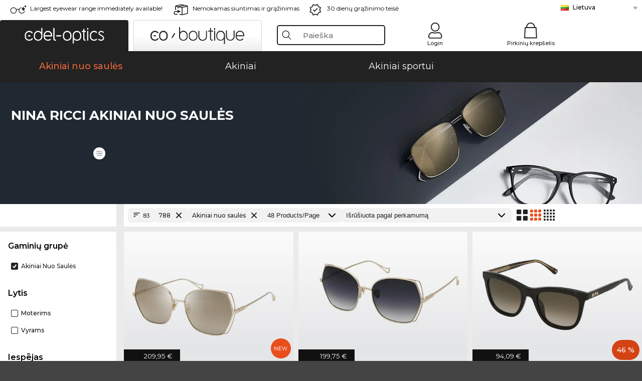

--- FILE ---
content_type: text/html; charset=utf-8
request_url: https://www.edel-optics.lt/Nina-Ricci-Akiniai-nuo-saul%C4%97s.html
body_size: 40522
content:
<!DOCTYPE html><html lang="LT"><head>
    <script  type="text/javascript" nonce="nonce-juFvSxOh9tMDHGnbswGZFkYrirjE7vww">
        // create dataLayer
        window.dataLayer = window.dataLayer || [];
        function gtag() {
            dataLayer.push(arguments);
        }

        // set 'denied' as default for both ad and analytics storage, as well as ad_user_data and ad_personalization,
        gtag('consent', 'default', {
            ad_user_data: 'denied',
            ad_personalization: 'denied',
            ad_storage: 'denied',
            analytics_storage: 'denied',
            wait_for_update: 4000 // milliseconds to wait for update
        });

    </script>
<!-- Google Tag Manager -->
<script   nonce="nonce-UtKd5DxLqkkuFbEtnAdtWGadwNCtBVeV">(function(w,d,s,l,i){w[l]=w[l]||[];w[l].push({'gtm.start':
new Date().getTime(),event:'gtm.js'});var f=d.getElementsByTagName(s)[0],
j=d.createElement(s),dl=l!='dataLayer'?'&l='+l:'';j.async=true;j.src=
'https://www.googletagmanager.com/gtm.js?id='+i+dl;f.parentNode.insertBefore(j,f);
})(window,document,'script','dataLayer','GTM-MQ7F453');</script>
<!-- End Google Tag Manager -->
<title>Nina Ricci akinius nuo saulės pigiai pirkti internetu</title>
<link rel="shortcut icon" href="/edel-optics/favicon.ico" />
<link rel="manifest" href="/edel-optics/site.webmanifest" crossorigin="use-credentials" />
<base href="/" />
<meta name="google-site-verification" content="2ySyd3FDnzFklPr86F7TmhlL3KM1rGNDDuMHpDrYwmc" />

<meta http-equiv="Content-Type" content="text/html; charset=utf-8"/>
<meta http-equiv="language" content="lt" />
<meta name="msvalidate.01" content="BC5A2C528FFB6EB9F453FCA2545C5E03" />
<meta http-equiv="imagetoolbar" content="no" />
<meta name="google" content="notranslate"/>
<meta name="language" content="lt" />
<meta name="content-language" content="lt" />
<meta name="mobile-web-app-capable" content="yes" />
<meta name="apple-mobile-web-app-status-bar-style" content="black-translucent" />
<meta name="viewport" content="width=device-width" />
<meta name="mobile-web-app-capable" content="yes" />
<meta name="apple-mobile-web-app-status-bar-style" content="black" />
<meta name="format-detection" content="telephone=no" />
<meta name="p:domain_verify" content="9d4cc17bdb7e58e38e8df1047c273ea9"/>
<meta name="title" content="Nina Ricci akinius nuo saulės pigiai pirkti internetu" />
<meta name="keywords" content="Nina Ricci, akiniai nuo saulės, 2025, 2026, moterims, vyrams, internetinė, parduotuvė, pigiai, pirkti, užsakyti" />
<meta name="description" content="Mūsų internetinėje parduotuvėje už palankią kainą nusipirkite ar užsisakykite 83 Nina Ricci Akiniai nuo saulės. Greitesnis ir nemokamas siuntimas Lietuva." />
<meta name="robots" content="all,index,follow" />


<link   href="/edel-shop/css/swiper-bundle.css?r1259" rel="stylesheet">

<script src="/edel-shop/js/swiper-bundle.min.js?r1259"></script>
<link rel="alternate" hreflang="es-cl" href="https://www.edel-optics.cl/Gafas-de-sol-Nina-Ricci.html" />
<link rel="alternate" hreflang="tr-tr" href="https://www.edel-optics.com.tr/Nina-Ricci-Güneş-gözlükleri.html" />
<link rel="alternate" hreflang="he-il" href="https://www.edel-optics.co.il/Nina-Ricci-משקפי-שמש.html" />
<link rel="alternate" hreflang="pt-br" href="https://www.edel-optics.com.br/Óculos-de-sol-Nina-Ricci.html" />
<link rel="alternate" hreflang="es-mx" href="https://www.edel-optics.mx/Gafas-de-sol-Nina-Ricci.html" />
<link rel="alternate" hreflang="mt-mt" href="https://www.edel-optics.com.mt/Nuċċalijiet-tax-xemx-Nina-Ricci.html" />
<link rel="alternate" hreflang="en-mt" href="https://www.edel-optics.com.mt/Nina-Ricci-Sunglasses.html" />
<link rel="alternate" hreflang="no-no" href="https://www.edel-optics.no/Nina-Ricci-solbriller.html" />
<link rel="alternate" hreflang="lv-lv" href="https://www.edel-optics.lv/Nina-Ricci-Saulesbrilles.html" />
<link rel="alternate" hreflang="fr-ca" href="https://www.edel-optics.ca/Lunettes-de-soleil-Nina-Ricci.html" />
<link rel="alternate" hreflang="en-ca" href="https://www.edel-optics.ca/Nina-Ricci-Sunglasses.html" />
<link rel="alternate" hreflang="fi-fi" href="https://www.edel-optics.fi/Nina-Ricci-Aurinkolasit.html" />
<link rel="alternate" hreflang="et-ee" href="https://www.edel-optics.ee/Nina-Ricci-Päikeseprillid.html" />
<link rel="alternate" hreflang="sl-si" href="https://www.edel-optics.si/Sončna-očala-blagovne-znamke-Nina-Ricci.html" />
<link rel="alternate" hreflang="lt-lt" href="https://www.edel-optics.lt/Nina-Ricci-Akiniai-nuo-saulės.html" />
<link rel="alternate" hreflang="el-cy" href="https://www.edel-optics.com.cy/Nina-Ricci-Sunglasses.html" />
<link rel="alternate" hreflang="sk-sk" href="https://www.edel-optics.sk/Nina-Ricci-Slnečné-okuliare.html" />
<link rel="alternate" hreflang="bg-bg" href="https://www.edel-optics.bg/Nina-Ricci-Слънчеви-очила.html" />
<link rel="alternate" hreflang="en-us" href="https://www.edel-optics.com/Nina-Ricci-Sunglasses.html" />
<link rel="alternate" hreflang="hr-hr" href="https://www.edel-optics.hr/Nina-Ricci-Sunčane-naočale.html" />
<link rel="alternate" hreflang="pt-pt" href="https://www.edel-optics.pt/Óculos-de-sol-Nina-Ricci.html" />
<link rel="alternate" hreflang="en-gb" href="https://www.edel-optics.co.uk/Nina-Ricci-Sunglasses.html" />
<link rel="alternate" hreflang="cs-cz" href="https://www.edel-optics.cz/Nina-Ricci-[typ].html" />
<link rel="alternate" hreflang="el-gr" href="https://www.edel-optics.gr/Nina-Ricci-Γυαλιά-ηλίου.html" />
<link rel="alternate" hreflang="it-it" href="https://www.edel-optics.it/Occhiali-da-sole-Nina-Ricci.html" />
<link rel="alternate" hreflang="hu-hu" href="https://www.edel-optics.hu/Nina-Ricci-Napszemüvegek.html" />
<link rel="alternate" hreflang="en-ie" href="https://www.edel-optics.ie/Nina-Ricci-Sunglasses.html" />
<link rel="alternate" hreflang="sv-se" href="https://www.edel-optics.se/Nina-Ricci-Solglasögon.html" />
<link rel="alternate" hreflang="ro-ro" href="https://www.edel-optics.ro/Ochelari-de-soare-Nina-Ricci.html" />
<link rel="alternate" hreflang="fr-be" href="https://www.edel-optics.be/Lunettes-de-soleil-Nina-Ricci.html" />
<link rel="alternate" hreflang="nl-be" href="https://www.edel-optics.be/Nina-Ricci-Zonnebrillen.html" />
<link rel="alternate" hreflang="es-es" href="https://www.edel-optics.es/Gafas-de-sol-Nina-Ricci.html" />
<link rel="alternate" hreflang="fr-fr" href="https://www.edel-optics.fr/Lunettes-de-soleil-Nina-Ricci.html" />
<link rel="alternate" hreflang="de-at" href="https://www.edel-optics.at/Nina-Ricci-Sonnenbrillen.html" />
<link rel="alternate" hreflang="pl-pl" href="https://www.edel-optics.pl/Nina-Ricci-Okulary-przeciwsłoneczne.html" />
<link rel="alternate" hreflang="da-dk" href="https://www.edel-optics.dk/Nina-Ricci-Solbriller.html" />
<link rel="alternate" hreflang="it-ch" href="https://www.edel-optics.ch/Occhiali-da-sole-Nina-Ricci.html" />
<link rel="alternate" hreflang="fr-ch" href="https://www.edel-optics.ch/Lunettes-de-soleil-Nina-Ricci.html" />
<link rel="alternate" hreflang="de-ch" href="https://www.edel-optics.ch/Nina-Ricci-Sonnenbrillen.html" />
<link rel="alternate" hreflang="nl-nl" href="https://www.edel-optics.nl/Nina-Ricci-Zonnebrillen.html" />
<link rel="alternate" hreflang="de-de" href="https://www.edel-optics.de/Nina-Ricci-Sonnenbrillen.html" />

<link rel="stylesheet"  type="text/css" href="/edel-optics/css/min_all_.lt.css?r1259"  />
<link rel="stylesheet" type="text/css" href="https://www.edel-optics.lt/edel-shop/css/base64_images_desktop.css?r1259" />
                <script type="text/javascript" data-cmp-ab="1" src="https://cdn.consentmanager.net/delivery/autoblocking/bb1b7de872774.js" data-cmp-host="c.delivery.consentmanager.net" data-cmp-cdn="cdn.consentmanager.net" data-cmp-codesrc="0"></script>
                <script src="https://www.edel-optics.lt/edel-shop/js/mini_all.js?r12599999"  type="text/javascript"></script>

<script src="/edel-shop/js/image-zoom-min-click.js?r1259"></script>
<script type="text/javascript">var eoBaseSelection = {"sProductType":"eoProductsGlassesSunglasses","pbr_iId":"788"};
                    var eoStatic = {
                        APIUrl:"/",
                        sPromotion:"",
                        sSourceChannel:"google",
                        sCountry:"LT",
                        sGeo:"US",
                        sSelectedPageId:"page-list",
                        sRequestUri:"www.edel-optics.lt/Nina-Ricci-Akiniai-nuo-saul%C4%97s.html"    ,
                        sLenssystem:"/Lenssystem.html"    ,
                        referer: window.eoReferrer,
                        iLineItems:4,
                        bBoutique:false,
                        sType: "eoProductsGlassesSunglasses",
                        bCartAjax: true,
                        sLiveEnvironment: ""
                    };
                    var eoSearchUrl = "Paieška.html";
                    var eoDebugData = {"gip":"US","lid":"lt_LT","Page":1,"brandId":788,"type":"eoProductsGlassesSunglasses","backoffice":false};
                    var eoNotFound = "";
             </script><script type="text/javascript">  var bLux = false; </script>

<style type="text/css">
                      @font-face{font-family:Montserrat;font-style:normal;font-weight:300;src:local('Montserrat Light'),local('Montserrat-Light'),url(https://fonts.gstatic.com/s/montserrat/v12/IVeH6A3MiFyaSEiudUMXExNcqx07xvyppV96iFRdwiM.woff2) format('woff2');unicode-range:U+0460-052F,U+1C80-1C88,U+20B4,U+2DE0-2DFF,U+A640-A69F,U+FE2E-FE2F}@font-face{font-family:Montserrat;font-style:normal;font-weight:300;src:local('Montserrat Light'),local('Montserrat-Light'),url(https://fonts.gstatic.com/s/montserrat/v12/IVeH6A3MiFyaSEiudUMXE-fhZE2STYI3KzBGzrJG_ik.woff2) format('woff2');unicode-range:U+0400-045F,U+0490-0491,U+04B0-04B1,U+2116}@font-face{font-family:Montserrat;font-style:normal;font-weight:300;src:local('Montserrat Light'),local('Montserrat-Light'),url(https://fonts.gstatic.com/s/montserrat/v12/IVeH6A3MiFyaSEiudUMXE_oTkEokFSrSpvYSpZOeZRs.woff2) format('woff2');unicode-range:U+0102-0103,U+0110-0111,U+1EA0-1EF9,U+20AB}@font-face{font-family:Montserrat;font-style:normal;font-weight:300;src:local('Montserrat Light'),local('Montserrat-Light'),url(https://fonts.gstatic.com/s/montserrat/v12/IVeH6A3MiFyaSEiudUMXE0_0lycXMw8PhobHtu2Qgco.woff2) format('woff2');unicode-range:U+0100-024F,U+0259,U+1E00-1EFF,U+20A0-20AB,U+20AD-20CF,U+2C60-2C7F,U+A720-A7FF}@font-face{font-family:Montserrat;font-style:normal;font-weight:300;src:local('Montserrat Light'),local('Montserrat-Light'),url(https://fonts.gstatic.com/s/montserrat/v12/IVeH6A3MiFyaSEiudUMXE8u2Q0OS-KeTAWjgkS85mDg.woff2) format('woff2');unicode-range:U+0000-00FF,U+0131,U+0152-0153,U+02BB-02BC,U+02C6,U+02DA,U+02DC,U+2000-206F,U+2074,U+20AC,U+2122,U+2212,U+2215}@font-face{font-family:Montserrat;font-style:normal;font-weight:400;src:local('Montserrat Regular'),local('Montserrat-Regular'),url(https://fonts.gstatic.com/s/montserrat/v12/rBHvpRWBkgyW99dXT88n7yEAvth_LlrfE80CYdSH47w.woff2) format('woff2');unicode-range:U+0460-052F,U+1C80-1C88,U+20B4,U+2DE0-2DFF,U+A640-A69F,U+FE2E-FE2F}@font-face{font-family:Montserrat;font-style:normal;font-weight:400;src:local('Montserrat Regular'),local('Montserrat-Regular'),url(https://fonts.gstatic.com/s/montserrat/v12/NX1NravqaXESu9fFv7KuqiEAvth_LlrfE80CYdSH47w.woff2) format('woff2');unicode-range:U+0400-045F,U+0490-0491,U+04B0-04B1,U+2116}@font-face{font-family:Montserrat;font-style:normal;font-weight:400;src:local('Montserrat Regular'),local('Montserrat-Regular'),url(https://fonts.gstatic.com/s/montserrat/v12/SKK6Nusyv8QPNMtI4j9J2yEAvth_LlrfE80CYdSH47w.woff2) format('woff2');unicode-range:U+0102-0103,U+0110-0111,U+1EA0-1EF9,U+20AB}@font-face{font-family:Montserrat;font-style:normal;font-weight:400;src:local('Montserrat Regular'),local('Montserrat-Regular'),url(https://fonts.gstatic.com/s/montserrat/v12/gFXtEMCp1m_YzxsBpKl68iEAvth_LlrfE80CYdSH47w.woff2) format('woff2');unicode-range:U+0100-024F,U+0259,U+1E00-1EFF,U+20A0-20AB,U+20AD-20CF,U+2C60-2C7F,U+A720-A7FF}@font-face{font-family:Montserrat;font-style:normal;font-weight:400;src:local('Montserrat Regular'),local('Montserrat-Regular'),url(https://fonts.gstatic.com/s/montserrat/v12/zhcz-_WihjSQC0oHJ9TCYPk_vArhqVIZ0nv9q090hN8.woff2) format('woff2');unicode-range:U+0000-00FF,U+0131,U+0152-0153,U+02BB-02BC,U+02C6,U+02DA,U+02DC,U+2000-206F,U+2074,U+20AC,U+2122,U+2212,U+2215}@font-face{font-family:Montserrat;font-style:normal;font-weight:500;src:local('Montserrat Medium'),local('Montserrat-Medium'),url(https://fonts.gstatic.com/s/montserrat/v12/BYPM-GE291ZjIXBWrtCwegfbXzrQSAAEBIYSBdOJ6AI.woff2) format('woff2');unicode-range:U+0460-052F,U+1C80-1C88,U+20B4,U+2DE0-2DFF,U+A640-A69F,U+FE2E-FE2F}@font-face{font-family:Montserrat;font-style:normal;font-weight:500;src:local('Montserrat Medium'),local('Montserrat-Medium'),url(https://fonts.gstatic.com/s/montserrat/v12/BYPM-GE291ZjIXBWrtCweihRd9EcKnxd5WrMWY0Fr3U.woff2) format('woff2');unicode-range:U+0400-045F,U+0490-0491,U+04B0-04B1,U+2116}@font-face{font-family:Montserrat;font-style:normal;font-weight:500;src:local('Montserrat Medium'),local('Montserrat-Medium'),url(https://fonts.gstatic.com/s/montserrat/v12/BYPM-GE291ZjIXBWrtCwegoO3BxTt7eneo3rZcXyZuQ.woff2) format('woff2');unicode-range:U+0102-0103,U+0110-0111,U+1EA0-1EF9,U+20AB}@font-face{font-family:Montserrat;font-style:normal;font-weight:500;src:local('Montserrat Medium'),local('Montserrat-Medium'),url(https://fonts.gstatic.com/s/montserrat/v12/BYPM-GE291ZjIXBWrtCwemPHx8QIAbG0MeMM9fVyzAY.woff2) format('woff2');unicode-range:U+0100-024F,U+0259,U+1E00-1EFF,U+20A0-20AB,U+20AD-20CF,U+2C60-2C7F,U+A720-A7FF}@font-face{font-family:Montserrat;font-style:normal;font-weight:500;src:local('Montserrat Medium'),local('Montserrat-Medium'),url(https://fonts.gstatic.com/s/montserrat/v12/BYPM-GE291ZjIXBWrtCwejOo-lJoxoMO4vrg2XwIHQk.woff2) format('woff2');unicode-range:U+0000-00FF,U+0131,U+0152-0153,U+02BB-02BC,U+02C6,U+02DA,U+02DC,U+2000-206F,U+2074,U+20AC,U+2122,U+2212,U+2215}@font-face{font-family:Montserrat;font-style:normal;font-weight:700;src:local('Montserrat Bold'),local('Montserrat-Bold'),url(https://fonts.gstatic.com/s/montserrat/v12/IQHow_FEYlDC4Gzy_m8fcude9INZm0R8ZMJUtfOsxrw.woff2) format('woff2');unicode-range:U+0460-052F,U+1C80-1C88,U+20B4,U+2DE0-2DFF,U+A640-A69F,U+FE2E-FE2F}@font-face{font-family:Montserrat;font-style:normal;font-weight:700;src:local('Montserrat Bold'),local('Montserrat-Bold'),url(https://fonts.gstatic.com/s/montserrat/v12/IQHow_FEYlDC4Gzy_m8fcrpHcMS0zZe4mIYvDKG2oeM.woff2) format('woff2');unicode-range:U+0400-045F,U+0490-0491,U+04B0-04B1,U+2116}@font-face{font-family:Montserrat;font-style:normal;font-weight:700;src:local('Montserrat Bold'),local('Montserrat-Bold'),url(https://fonts.gstatic.com/s/montserrat/v12/IQHow_FEYlDC4Gzy_m8fcjh33M2A-6X0bdu871ruAGs.woff2) format('woff2');unicode-range:U+0102-0103,U+0110-0111,U+1EA0-1EF9,U+20AB}@font-face{font-family:Montserrat;font-style:normal;font-weight:700;src:local('Montserrat Bold'),local('Montserrat-Bold'),url(https://fonts.gstatic.com/s/montserrat/v12/IQHow_FEYlDC4Gzy_m8fchHJTnCUrjaAm2S9z52xC3Y.woff2) format('woff2');unicode-range:U+0100-024F,U+0259,U+1E00-1EFF,U+20A0-20AB,U+20AD-20CF,U+2C60-2C7F,U+A720-A7FF}@font-face{font-family:Montserrat;font-style:normal;font-weight:700;src:local('Montserrat Bold'),local('Montserrat-Bold'),url(https://fonts.gstatic.com/s/montserrat/v12/IQHow_FEYlDC4Gzy_m8fcoWiMMZ7xLd792ULpGE4W_Y.woff2) format('woff2');unicode-range:U+0000-00FF,U+0131,U+0152-0153,U+02BB-02BC,U+02C6,U+02DA,U+02DC,U+2000-206F,U+2074,U+20AC,U+2122,U+2212,U+2215}@font-face{font-family:Montserrat;font-style:normal;font-weight:900;src:local('Montserrat Black'),local('Montserrat-Black'),url(https://fonts.gstatic.com/s/montserrat/v12/aEu-9ATAroJ1iN4zmQ55BqvmtpDkVk8Ra82A8AL7V0Q.woff2) format('woff2');unicode-range:U+0460-052F,U+1C80-1C88,U+20B4,U+2DE0-2DFF,U+A640-A69F,U+FE2E-FE2F}@font-face{font-family:Montserrat;font-style:normal;font-weight:900;src:local('Montserrat Black'),local('Montserrat-Black'),url(https://fonts.gstatic.com/s/montserrat/v12/aEu-9ATAroJ1iN4zmQ55BhM_lnCtUATOqR8j0WRFbzk.woff2) format('woff2');unicode-range:U+0400-045F,U+0490-0491,U+04B0-04B1,U+2116}@font-face{font-family:Montserrat;font-style:normal;font-weight:900;src:local('Montserrat Black'),local('Montserrat-Black'),url(https://fonts.gstatic.com/s/montserrat/v12/aEu-9ATAroJ1iN4zmQ55Bu4NfmXkMoD31PGgz7X31CU.woff2) format('woff2');unicode-range:U+0102-0103,U+0110-0111,U+1EA0-1EF9,U+20AB}@font-face{font-family:Montserrat;font-style:normal;font-weight:900;src:local('Montserrat Black'),local('Montserrat-Black'),url(https://fonts.gstatic.com/s/montserrat/v12/aEu-9ATAroJ1iN4zmQ55BsvbOpOevl3wWYjwFvepnDU.woff2) format('woff2');unicode-range:U+0100-024F,U+0259,U+1E00-1EFF,U+20A0-20AB,U+20AD-20CF,U+2C60-2C7F,U+A720-A7FF}@font-face{font-family:Montserrat;font-style:normal;font-weight:900;src:local('Montserrat Black'),local('Montserrat-Black'),url(https://fonts.gstatic.com/s/montserrat/v12/aEu-9ATAroJ1iN4zmQ55Bsjsb7Oq0o-uqUFW7Ygu5rM.woff2) format('woff2');unicode-range:U+0000-00FF,U+0131,U+0152-0153,U+02BB-02BC,U+02C6,U+02DA,U+02DC,U+2000-206F,U+2074,U+20AC,U+2122,U+2212,U+2215}
                    </style>
        </head><body class="eoCountry_US eoLanguage_lt" ><!-- Google Tag Manager (noscript) -->
                <noscript><iframe src="https://www.googletagmanager.com/ns.html?id=GTM-MQ7F453"
                height="0" width="0" style="display:none;visibility:hidden"></iframe></noscript>
                <!-- End Google Tag Manager (noscript) --><div class="eoStickyInfoboxContainer"></div><div id="page-list" class="eoViews eoViewsPage eoViewsPageList"  ><div id="claim-bar" class="eoViews eoViewsClaimBar2025" itemscope itemtype="http://schema.org/Organization" ><meta itemprop="logo" content="https://img.edel-optics.com/frontend/classic_logo.png" /><meta itemprop="name" content="Edel-Optics GmbH" /><meta itemprop="url" content="https://www.edel-optics.lt" /><div class="eoViewsClaimBarItem2025 eoClaimGlasses" tabindex="-1" onclick="$('#intern-menu').show();">Largest eyewear range immediately available!</div><div class="eoViewsClaimBarItem2025 eoBackshipping">Nemokamas siuntimas ir grąžinimas </div><div class="eoViewsClaimBarItem2025 eoReturn30Days">30 dienų grąžinimo teisė</div><div class="eoViewsClaimBarItem2025 eoLanguageSelect"><nav class="eoCountryBox2025" aria-label="Country Select"><a class="eoCountryItem2025 eoFirst eoFlag_LT" href="https://www.edel-optics.lt/Nina-Ricci-Akiniai-nuo-saulės.html" title="Nina Ricci Akiniai nuo saulės">Lietuva</a><a class="eoCountryItem2025 eoFlag_IE" href="https://www.edel-optics.ie/Nina-Ricci-Sunglasses.html" title="Nina Ricci Sunglasses">Airija</a><a class="eoCountryItem2025 eoFlag_AT" href="https://www.edel-optics.at/Nina-Ricci-Sonnenbrillen.html" title="Nina Ricci Sonnenbrillen">Austrija</a><a class="eoCountryItem2025 eoFlag_BE" href="https://www.edel-optics.be/Nina-Ricci-Zonnebrillen.html?sLanguage=nl" title="Nina Ricci Zonnebrillen">Belgija (Nl)</a><a class="eoCountryItem2025 eoFlag_BE" href="https://www.edel-optics.be/Lunettes-de-soleil-Nina-Ricci.html?sLanguage=fr" title="Lunettes de soleil Nina Ricci">Belgija (Fr)</a><a class="eoCountryItem2025 eoFlag_BR" href="https://www.edel-optics.com.br/Óculos-de-sol-Nina-Ricci.html" title="Óculos de sol Nina Ricci">Brazilija</a><a class="eoCountryItem2025 eoFlag_BG" href="https://www.edel-optics.bg/Nina-Ricci-Слънчеви-очила.html" title="Nina Ricci Слънчеви очила">Bulgarija</a><a class="eoCountryItem2025 eoFlag_CL" href="https://www.edel-optics.cl/Gafas-de-sol-Nina-Ricci.html" title="Gafas de sol Nina Ricci">Chile</a><a class="eoCountryItem2025 eoFlag_DK" href="https://www.edel-optics.dk/Nina-Ricci-Solbriller.html" title="Nina Ricci Solbriller">Danija</a><a class="eoCountryItem2025 eoFlag_GB" href="https://www.edel-optics.co.uk/Nina-Ricci-Sunglasses.html" title="Nina Ricci Sunglasses">Didžioji Britanija</a><a class="eoCountryItem2025 eoFlag_EE" href="https://www.edel-optics.ee/Nina-Ricci-Päikeseprillid.html" title="Nina Ricci Päikeseprillid">Estija</a><a class="eoCountryItem2025 eoFlag_GR" href="https://www.edel-optics.gr/Nina-Ricci-Γυαλιά-ηλίου.html" title="Nina Ricci Γυαλιά ηλίου">Graikija</a><a class="eoCountryItem2025 eoFlag_ES" href="https://www.edel-optics.es/Gafas-de-sol-Nina-Ricci.html" title="Gafas de sol Nina Ricci">Ispanija</a><a class="eoCountryItem2025 eoFlag_IT" href="https://www.edel-optics.it/Occhiali-da-sole-Nina-Ricci.html" title="Occhiali da sole Nina Ricci">Italija</a><a class="eoCountryItem2025 eoFlag_IL" href="https://www.edel-optics.co.il/Nina-Ricci-משקפי-שמש.html" title="Nina Ricci משקפי שמש">Izraelis</a><a class="eoCountryItem2025 eoFlag_CA" href="https://www.edel-optics.ca/Nina-Ricci-Sunglasses.html?sLanguage=en" title="Nina Ricci Sunglasses">Kanada (En)</a><a class="eoCountryItem2025 eoFlag_CA" href="https://www.edel-optics.ca/Lunettes-de-soleil-Nina-Ricci.html?sLanguage=fr" title="Lunettes de soleil Nina Ricci">Kanada (Fr)</a><a class="eoCountryItem2025 eoFlag_CY" href="https://www.edel-optics.com.cy/Nina-Ricci-Sunglasses.html" title="Nina Ricci Sunglasses">Kipras</a><a class="eoCountryItem2025 eoFlag_HR" href="https://www.edel-optics.hr/Nina-Ricci-Sunčane-naočale.html" title="Nina Ricci Sunčane naočale">Kroatija</a><a class="eoCountryItem2025 eoFlag_LV" href="https://www.edel-optics.lv/Nina-Ricci-Saulesbrilles.html" title="Nina Ricci Saulesbrilles">Latvija</a><a class="eoCountryItem2025 eoFlag_PL" href="https://www.edel-optics.pl/Nina-Ricci-Okulary-przeciwsłoneczne.html" title="Nina Ricci Okulary przeciwsłoneczne">Lenkija</a><a class="eoCountryItem2025 eoFlag_MT" href="https://www.edel-optics.com.mt/Nina-Ricci-Sunglasses.html?sLanguage=en" title="Nina Ricci Sunglasses">Malta (En)</a><a class="eoCountryItem2025 eoFlag_MT" href="https://www.edel-optics.com.mt/Nuċċalijiet-tax-xemx-Nina-Ricci.html?sLanguage=mt" title="Nuċċalijiet tax-xemx Nina Ricci">Malta (Mt)</a><a class="eoCountryItem2025 eoFlag_MX" href="https://www.edel-optics.mx/Gafas-de-sol-Nina-Ricci.html" title="Gafas de sol Nina Ricci">Meksika</a><a class="eoCountryItem2025 eoFlag_NO" href="https://www.edel-optics.no/Nina-Ricci-solbriller.html" title="Nina Ricci solbriller">Norvegija</a><a class="eoCountryItem2025 eoFlag_NL" href="https://www.edel-optics.nl/Nina-Ricci-Zonnebrillen.html" title="Nina Ricci Zonnebrillen">Nyderlandai</a><a class="eoCountryItem2025 eoFlag_PT" href="https://www.edel-optics.pt/Óculos-de-sol-Nina-Ricci.html" title="Óculos de sol Nina Ricci">Portugalija</a><a class="eoCountryItem2025 eoFlag_FR" href="https://www.edel-optics.fr/Lunettes-de-soleil-Nina-Ricci.html" title="Lunettes de soleil Nina Ricci">Prancūzija</a><a class="eoCountryItem2025 eoFlag_RO" href="https://www.edel-optics.ro/Ochelari-de-soare-Nina-Ricci.html" title="Ochelari de soare Nina Ricci">Rumunija</a><a class="eoCountryItem2025 eoFlag_SK" href="https://www.edel-optics.sk/Nina-Ricci-Slnečné-okuliare.html" title="Nina Ricci Slnečné okuliare">Slovakija</a><a class="eoCountryItem2025 eoFlag_SI" href="https://www.edel-optics.si/Sončna-očala-blagovne-znamke-Nina-Ricci.html" title="Sončna očala blagovne znamke Nina Ricci">Slovėnija</a><a class="eoCountryItem2025 eoFlag_FI" href="https://www.edel-optics.fi/Nina-Ricci-Aurinkolasit.html" title="Nina Ricci Aurinkolasit">Suomija</a><a class="eoCountryItem2025 eoFlag_TR" href="https://www.edel-optics.com.tr/Nina-Ricci-Güneş-gözlükleri.html" title="Nina Ricci Güneş gözlükleri">Turkija</a><a class="eoCountryItem2025 eoFlag_HU" href="https://www.edel-optics.hu/Nina-Ricci-Napszemüvegek.html" title="Nina Ricci Napszemüvegek">Vengrija</a><a class="eoCountryItem2025 eoFlag_DE" href="https://www.edel-optics.de/Nina-Ricci-Sonnenbrillen.html" title="Nina Ricci Sonnenbrillen">Vokietija</a><a class="eoCountryItem2025 eoFlag_CZ" href="https://www.edel-optics.cz/Nina-Ricci-[typ].html" title="Nina Ricci [typ]">Čekija</a><a class="eoCountryItem2025 eoFlag_SE" href="https://www.edel-optics.se/Nina-Ricci-Solglasögon.html" title="Nina Ricci Solglasögon">Švedija</a><a class="eoCountryItem2025 eoFlag_CH" href="https://www.edel-optics.ch/Nina-Ricci-Sonnenbrillen.html?sLanguage=de" title="Nina Ricci Sonnenbrillen">Šveicarija (De)</a><a class="eoCountryItem2025 eoFlag_CH" href="https://www.edel-optics.ch/Lunettes-de-soleil-Nina-Ricci.html?sLanguage=fr" title="Lunettes de soleil Nina Ricci">Šveicarija (Fr)</a><a class="eoCountryItem2025 eoFlag_CH" href="https://www.edel-optics.ch/Occhiali-da-sole-Nina-Ricci.html?sLanguage=it" title="Occhiali da sole Nina Ricci">Šveicarija (It)</a></nav></div></div><nav id="header-menu" class="eoViews eoViewsHeaderMenu"  ><div class="eoNewHeader on_page_edeloptics">
                        <div class="eoNewHeaderItem eoNewHeaderSelect">            <script>
            function gotoBoutique(url){
                location.href = ""+url;
            }
            function gotoEdeloptics(url){
                location.href = ""+url;
            }
            </script>
                <div class="eoNewHeaderSelectItem eoNewHeaderSelectActive on_page_edeloptics" role="button" onclick="gotoEdeloptics('')" style="cursor:pointer;" tabindex="0">
                    <img class="logo_desktop" src="//img.edel-optics.com/frontend/EO_Logo_Desktop_Dark_1.svg" alt="Edel-Optics Logo">
                     <img class="logo_mobile" src="//img.edel-optics.com/frontend/EO_Logo_Mobile_Dark_1.svg" alt="Edel-Optics Logo">
                </div>
                <div class="eoNewHeaderSelectItem  eoNewHeaderSelectDeActive on_page_edeloptics" role="button" onclick="gotoBoutique('/Boutique-Akiniai-nuo-saulės.html')" style="cursor:pointer;" tabindex="0">
                    <div class="gradienTabColor on_page_edeloptics">
                       <img class="logo_desktop" src="//img.edel-optics.com/frontend/EOB_Logo_Desktop_Light_1.svg"  alt="Edel-Optics Boutique Logo">
                       <img class="logo_mobile" src="//img.edel-optics.com/frontend/EOB_Logo_Mobile_Light_1.svg"  alt="Edel-Optics Boutique Logo">
                    </div>
                </div>
        </div>
                        <div class="eoNewHeaderItem eoNewHeaderSearchBox"><div class="eoViews eoViewsHeaderMenuSearchBox typ_"  ><div class="eoViewsButtonLabel">
                                            <div class="eoSearchContainer">
                <div class="eoSearchBoxInputWrapper">
                    <input
                      class="eoSearchBox"
                      name="search"
                      placeholder="Paieška"
                      value=""
                      autocomplete="off"
                      type="text" />
                    <div role="button" aria-label="Clear" class="eoSearchBoxClearButton" onclick="clearSearchBox();"></div>
                </div>
                <div class="eoSuggestions">
                    <div role="button" tabindex="-1" class="eoShowAllSearchResults" onclick="searchProducts(currentInput);">
                        
                    </div>
                </div>
                <div id="eoSearchBoxOverlay" onclick="closeSearchBoxOverlay()"></div>
           </div>
                          </div></div></div>
                        <div class="eoNewHeaderItem eoNewHeaderIcons">    <div onclick="openSearchBoxMobile();" class="eoNewHeaderIconsItems searchboxHeaderItem">
        <div class="searchIcons edeloptics_icon "></div>
        <span class="nav_icon_text">
            <a>
                Paieška
            </a>
        </span>
    </div>
    <div class="eoNewHeaderIconsItems">
        <div onclick="location.href='/Customer-area-login.html';" class="loginIcons edeloptics_icon "></div>
        <span class="nav_icon_text">
            <a href="/Customer-area-login.html">
                Login
            </a>
        </span>
    </div>
    <div class="eoNewHeaderIconsItems" style="  display:none;  ">
        <div onclick="location.href='/bookmarks.html'" class="wishIcons edeloptics_icon ">
            <div class="BOOKMARKS_INFO_COUNT">0</div>
        </div>
        <span class="nav_icon_text">
            <a href ="/bookmarks.html">
                Favorites
            </a>
        </span>
    </div>
    <div class="eoNewHeaderIconsItems">
        <div class="cartIcons edeloptics_icon" onclick="window.location='/Pirkinių-krepšelis.html'">
            <div class="CART_INFO_COUNT">0</div>
        </div>
        <span class="nav_icon_text cartIconsText">
            <a href="/Pirkinių-krepšelis.html">
                Pirkinių krepšelis
            </a>
        </span>
        <div class="CART_INFO_CONTAINER"></div>
    </div><div class="eoNewHeaderIconsItems" >&nbsp;</div></div>
                </div>

                <div class="desktop_info_cart_empty">Your basket is empty.</div>

                <div class="eoNewHeaderMobile">
                            <div class="mobileHeaderIcons">
        
        <a class="eoNewHeaderIconsItems" href="javascript: openSearchBoxMobile(); void(0);" aria-label="Search">
            <div class="mobile_search_icon mobile_icon " aria-label="Search Icon"></div>
        </a>
        <a class="eoNewHeaderIconsItems" href="/Customer-area-login.html" aria-label="Login">
            <div class="mobile_people_icon mobile_icon " aria-label="Login Icon"></div>
        </a>
        <a class="eoNewHeaderIconsItems" href="/bookmarks.html" aria-label="Bookmarks"  style="display:none;" >
            <div class="mobile_wish_icon mobile_icon " aria-label="Bookmark Icon">
                <div class="BOOKMARKS_INFO_COUNT">0</div>
            </div>
        </a>
        <a class="eoNewHeaderIconsItems" href="javascript: gotoMobileCart('Pirkinių-krepšelis.html','Your basket is empty.'); void(0);" aria-label="Cart">
            <div class="mobile_cart_icon  mobile_icon  cartclickpoint" aria-label="Cart Icon">
                <div class="CART_INFO_COUNT">0</div>
            </div>
            <div class="CART_INFO_CONTAINER"></div>
        </a>
    </div>    <script>
        let gotoMobileCart = function(url, labelText){
            const count = $(".CART_INFO_COUNT").html();
            if(count > 0){
                 location.href = '/' + url;
            }else{
                $(".eoNewHeaderNavMobile").after('<div class="info_cart_empty" onclick="$(this).remove();">' + labelText + '</div>');
                setTimeout(() => $('.info_cart_empty').remove(), 2200);
            }
        }
    </script>
                </div>
                <div class="eoNewHeaderNavMobile">
                                <script>
            function onFilter() { eoListView.faceteCloseOpen(); }
            </script>


             

            <a class="eoNewHeaderNavMobileItem nav_mobile_active " href="/Akiniai-nuo-saulės.html">
                Akiniai nuo saulės
            </a>
            <a class="eoNewHeaderNavMobileItem " href="/Akiniai.html">
                Akiniai
            </a>
        
            <a class="eoNewHeaderNavMobileItem " href="/Akiniai-sportui.html">
                Akiniai sportui
            </a>
            
                </div>
        </nav><div id="mega-menu" class="eoViews eoViewsMegaMenu"  ><ul class="eoViewsMegaMenuItem eoNoSelect "><li id="dropdown-sunglasses" class="eoViews eoViewsDropDownMenu eoViewsMegaMenuSunglasses right eoSelected"  ><table style=" border-collapse: collapse;"><tr><td style="padding:0; margin:0;width:45%;
                    background-repeat: repeat-x;
                    background-position:left center;
            ;">&nbsp;</td><td style="padding-left:2px;padding-right:2px; margin:0;width:10px;">&nbsp;</td><td class="eotdBorderMenu" style="padding:0; margin:0;width:222px"><div style="border:0px solid #111;margin-top:8px;"><a style="font-size: 14px;display: block; width:222px" class="eoMegaMenuTitleTxteoProductsGlassesSunglasses MainMenuItemHref SelectedMenuItem" href="/Akiniai-nuo-saulės.html" title="Akiniai nuo saulės"><span class="eoMeganuInnerSpan selectedMeganuInnerSpan">Akiniai nuo saulės</span><div class="eoViewsMenuBridge"></div></a></div></td><td style="padding-left:2px;padding-right:2px; margin:0;width:8px;">&nbsp;</td><td style="padding:0; margin:0;width:45%;
                    background-repeat: repeat-x;
                    background-position:left center;
            ;"></td></tr></table><div class="eoViewsDropDownMenuContent  eoViewsWideMenu" onmouseover="(event || window.event).cancelBubble=true;return false"><div class="eoViewsDropDownMenuInnerContent"><div class="eoViewsDropDownMenuScreenColumn eoViewsDropDownMenuScreenColumnNoBrand"><div class="eoViewsDropDownMenuBlock"><h3>Lytis</h3><div class="eoViewsDropDownMenuItem"><a href="/Vyriški-Akiniai-nuo-saulės.html" title="Vyriški Akiniai nuo saulės">Vyrams</a></div><div class="eoViewsDropDownMenuItem"><a href="/Moteriški-Akiniai-nuo-saulės.html" title="Moteriški Akiniai nuo saulės">Moterims</a></div><div class="eoViewsDropDownMenuItem"><a href="/Junior-Akiniai-nuo-saulės.html" title="Junior Akiniai nuo saulės">Junior</a></div></div><div class="eoViewsDropDownMenuBlock"><h3>Iespējas</h3><div class="eoViewsDropDownMenuItem"><a href="/Akiniai-nuo-saulės-Naujienos.html" title="Akiniai nuo saulės Naujienos">Naujienos</a></div><div class="eoViewsDropDownMenuItem"><a href="/Akiniai-nuo-saulės-Sale.html" title="Akiniai nuo saulės Sale">Sale</a></div><div class="eoViewsDropDownMenuItem"><a href="/Akiniai-nuo-saulės-Sandėlyje.html" title="Akiniai nuo saulės Sandėlyje">Sandėlyje</a></div></div><div class="eoViewsDropDownMenuBlock"><div class="eoViewsDropDownMenuItem"><a href="/StyleDEAL-Akiniai-nuo-saulės.html"  title="StyleDEAL">StyleDEAL</a></div><div class="eoViewsDropDownMenuItem"><a href="/EYO.html"  title="EYO.html">EYO</a></div><div class="eoViewsDropDownMenuItem"><a href="/VOOY.html" title="VOOY.html">VOOY</a></div></div><div class="eoViewsDropDownMenuBlock eoViewsDropDownMenuBlockButtonContainer eoAllBrands"><a href="/Akiniai-nuo-saulės.html" class="button tag-button-all-3" title="Akiniai nuo saulės">all&nbsp;sunglasses</a></div></div><div class="eoViewsDropDownMenuScreenColumn eoViewsDropDownMenuScreenColumnNoBrand eoViewsDropDownMenuNoPhoneColumn"><div class="eoViewsDropDownMenuBlock"  id="eoProductsGlassesSunglasses_pgl_aFrameStyle"><h3>Rėmelių forma</h3><div class="eoViewsDropDownMenuItem"><a href="/Stačiakampis-Akiniai-nuo-saulės.html" title="Akiniai nuo saulės" class="imageblock tag-button-all-2" data-ref="0">
                        <img src="//img.edel-optics.com/frontend/productproperties/framestyle_rectangle_white.svg" alt="Akiniai nuo saulės" />
                    <div class="imageblocklabel">Stačiakampis</div></a></div><div class="eoViewsDropDownMenuItem"><a href="/Kvadratinės-Akiniai-nuo-saulės.html" title="Stačiakampis Akiniai nuo saulės" class="imageblock tag-button-all-2" data-ref="1">
                        <img src="//img.edel-optics.com/frontend/productproperties/framestyle_square_white.svg" alt="Stačiakampis Akiniai nuo saulės" />
                    <div class="imageblocklabel">Kvadratinės</div></a></div><div class="eoViewsDropDownMenuItem"><a href="/Cat-Eye-Akiniai-nuo-saulės.html" title="Kvadratinės Akiniai nuo saulės" class="imageblock tag-button-all-2" data-ref="2">
                        <img src="//img.edel-optics.com/frontend/productproperties/framestyle_cat-eye_white.svg" alt="Kvadratinės Akiniai nuo saulės" />
                    <div class="imageblocklabel">Cat-Eye</div></a></div><div class="eoViewsDropDownMenuItem"><a href="/Pilot-Akiniai-nuo-saulės.html" title="Cat-Eye Akiniai nuo saulės" class="imageblock tag-button-all-2" data-ref="3">
                        <img src="//img.edel-optics.com/frontend/productproperties/framestyle_pilot_white.svg" alt="Cat-Eye Akiniai nuo saulės" />
                    <div class="imageblocklabel">Pilot</div></a></div><div class="eoViewsDropDownMenuItem"><a href="/Apskriti-Akiniai-nuo-saulės.html" title="Pilot Akiniai nuo saulės" class="imageblock tag-button-all-2" data-ref="4">
                        <img src="//img.edel-optics.com/frontend/productproperties/framestyle_round_white.svg" alt="Pilot Akiniai nuo saulės" />
                    <div class="imageblocklabel">Apskriti</div></a></div><div class="eoViewsDropDownMenuItem hidden"><a href="/Nereguliarus-Akiniai-nuo-saulės.html" title="Apskriti Akiniai nuo saulės" class="imageblock tag-button-all-2" data-ref="5">
                        <img src="//img.edel-optics.com/frontend/productproperties/framestyle_irregular_white.svg" alt="Apskriti Akiniai nuo saulės" />
                    <div class="imageblocklabel">Nereguliarus</div></a></div><div class="eoViewsDropDownMenuItem hidden"><a href="/Panoraminiai-Akiniai-nuo-saulės.html" title="Nereguliarus Akiniai nuo saulės" class="imageblock tag-button-all-2" data-ref="6">
                        <img src="//img.edel-optics.com/frontend/productproperties/framestyle_panoramic_white.svg" alt="Nereguliarus Akiniai nuo saulės" />
                    <div class="imageblocklabel">Panoraminiai</div></a></div><div class="eoViewsDropDownMenuItem hidden"><a href="/Ovalo-formos-Akiniai-nuo-saulės.html" title="Panoraminiai Akiniai nuo saulės" class="imageblock tag-button-all-2" data-ref="7">
                        <img src="//img.edel-optics.com/frontend/productproperties/framestyle_oval_white.svg" alt="Panoraminiai Akiniai nuo saulės" />
                    <div class="imageblocklabel">Ovalo formos</div></a></div><div class="eoViewsDropDownMenuItem hidden"><a href="/„Panto“-Akiniai-nuo-saulės.html" title="Ovalo formos Akiniai nuo saulės" class="imageblock tag-button-all-2" data-ref="8">
                        <img src="//img.edel-optics.com/frontend/productproperties/framestyle_panto_white.svg" alt="Ovalo formos Akiniai nuo saulės" />
                    <div class="imageblocklabel">„Panto“</div></a></div><div class="eoViewsDropDownMenuItem hidden"><a href="/Trapecijos-formos-Akiniai-nuo-saulės.html" title="„Panto“ Akiniai nuo saulės" class="imageblock tag-button-all-2" data-ref="9">
                        <img src="//img.edel-optics.com/frontend/productproperties/framestyle_trapeze_white.svg" alt="„Panto“ Akiniai nuo saulės" />
                    <div class="imageblocklabel">Trapecijos formos</div></a></div><div class="eoViewsDropDownMenuItem hidden"><a href="/Antakių-linija-Akiniai-nuo-saulės.html" title="Trapecijos formos Akiniai nuo saulės" class="imageblock tag-button-all-2" data-ref="10">
                        <img src="//img.edel-optics.com/frontend/productproperties/framestyle_browline_white.svg" alt="Trapecijos formos Akiniai nuo saulės" />
                    <div class="imageblocklabel">Antakių linija</div></a></div><div class="eoViewsDropDownMenuItem eoViewsDropDownMenuItemNavigation"><a data-act="minus" data-context="eoProductsGlassesSunglasses_pgl_aFrameStyle"  style="display:none;">    <svg xmlns="http://www.w3.org/2000/svg" viewBox="0 0 640 640"  >
        <title>Caret Up Icon</title>
        <!--!Font Awesome Free v7.0.1 by @fontawesome - https://fontawesome.com License - https://fontawesome.com/license/free Copyright 2025 Fonticons, Inc.--><path fill="#fff" d="M297.4 169.4C309.9 156.9 330.2 156.9 342.7 169.4L534.7 361.4C547.2 373.9 547.2 394.2 534.7 406.7C522.2 419.2 501.9 419.2 489.4 406.7L320 237.3L150.6 406.6C138.1 419.1 117.8 419.1 105.3 406.6C92.8 394.1 92.8 373.8 105.3 361.3L297.3 169.3z"/>
    </svg></a><a data-act="plus" data-context="eoProductsGlassesSunglasses_pgl_aFrameStyle">    <svg xmlns="http://www.w3.org/2000/svg" viewBox="0 0 640 640"  >
        <title>Caret Down Icon</title>
        <!--!Font Awesome Free v7.0.1 by @fontawesome - https://fontawesome.com License - https://fontawesome.com/license/free Copyright 2025 Fonticons, Inc.--><path fill="#fff" d="M297.4 470.6C309.9 483.1 330.2 483.1 342.7 470.6L534.7 278.6C547.2 266.1 547.2 245.8 534.7 233.3C522.2 220.8 501.9 220.8 489.4 233.3L320 402.7L150.6 233.4C138.1 220.9 117.8 220.9 105.3 233.4C92.8 245.9 92.8 266.2 105.3 278.7L297.3 470.7z"/>
    </svg></a></div></div></div><div class="eoViewsDropDownMenuScreenColumn eoViewsDropDownMenuScreenColumnNoBrand eoViewsDropDownMenuNoTabletColumn"><div class="eoViewsDropDownMenuBlock"><h3 class="eoTopsellerTitle"> Top  </h3><div class="eoTopsellerBlock"><div class="eoViewsDropDownMenuItem"><a href="/Ray-Ban-Akiniai-nuo-saulės.html"  title="Ray-Ban Akiniai nuo saulės" class="imageblock brandlogos">
                        <img src="//img.edel-optics.com/brands/svg-white/Ray-Ban.svg" alt="Ray-Ban Akiniai nuo saulės" class="topsellerlogo"/>
                    </a></div><div class="eoViewsDropDownMenuItem"><a href="/Oakley-Akiniai-nuo-saulės.html"  title="Oakley Akiniai nuo saulės" class="imageblock brandlogos">
                        <img src="//img.edel-optics.com/brands/svg-white/Oakley.svg" alt="Oakley Akiniai nuo saulės" class="topsellerlogo"/>
                    </a></div><div class="eoViewsDropDownMenuItem"><a href="/Prada-Akiniai-nuo-saulės.html"  title="Prada Akiniai nuo saulės" class="imageblock brandlogos">
                        <img src="//img.edel-optics.com/brands/svg-white/Prada.svg" alt="Prada Akiniai nuo saulės" class="topsellerlogo"/>
                    </a></div><div class="eoViewsDropDownMenuItem"><a href="/Miu-Miu-Akiniai-nuo-saulės.html"  title="Miu Miu Akiniai nuo saulės" class="imageblock brandlogos">
                        <img src="//img.edel-optics.com/brands/svg-white/Miu-Miu.svg" alt="Miu Miu Akiniai nuo saulės" class="topsellerlogo"/>
                    </a></div><div class="eoViewsDropDownMenuItem"><a href="/Tom-Ford-Akiniai-nuo-saulės.html"  title="Tom Ford Akiniai nuo saulės" class="imageblock brandlogos">
                        <img src="//img.edel-optics.com/brands/svg-white/Tom-Ford.svg" alt="Tom Ford Akiniai nuo saulės" class="topsellerlogo"/>
                    </a></div><div class="eoViewsDropDownMenuItem"><a href="/Gucci-Akiniai-nuo-saulės.html"  title="Gucci Akiniai nuo saulės" class="imageblock brandlogos">
                        <img src="//img.edel-optics.com/brands/svg-white/Gucci.svg" alt="Gucci Akiniai nuo saulės" class="topsellerlogo"/>
                    </a></div></div></div></div><div class="eoViewsDropDownMenuScreenColumn eoViewsDropDownMenuScreenColumnBrand"><div class="eoViewsDropDownMenuBlock"><h3><span class="eoViewsDropDownMenuScreenColumnBrandTop">viršus <span class="eoViewsDropDownMenu4Columns">60</span><span class="eoViewsDropDownMenu3Columns">45</span><span class="eoViewsDropDownMenu2Columns">30</span> prekių ženklai</span><span class="eoViewsDropDownMenuScreenColumnBrandAll all-brand-tag" style="display: none;">all brands</span></h3><div class="eoViewsDropDownMenuBlockScreenColumn eoViewsDropDownMenuBlockScreenColumnTopBrands"><div class="eoViewsDropDownMenuItem eoViewsDropDownMenuItem4Columns eoViewsDropDownMenuItem3Columns"><a href="/Adidas-Akiniai-nuo-saulės.html"  title="Adidas Akiniai nuo saulės">
                        Adidas</a></div><div class="eoViewsDropDownMenuItem eoViewsDropDownMenuItem4Columns eoViewsDropDownMenuItem3Columns"><a href="/Arnette-Akiniai-nuo-saulės.html"  title="Arnette Akiniai nuo saulės">
                        Arnette</a></div><div class="eoViewsDropDownMenuItem eoViewsDropDownMenuItem4Columns"><a href="/Balenciaga-Akiniai-nuo-saulės.html"  title="Balenciaga Akiniai nuo saulės">
                        Balenciaga<img style="border: none; height: 12px;  margin-top: 0; position: relative;top:5px;width:28px;" src="//img.edel-optics.de/frontend//EOB_Icon_white.svg" alt="Boutique Icon"></a></div><div class="eoViewsDropDownMenuItem "><a href="/Boss-Akiniai-nuo-saulės.html"  title="Boss Akiniai nuo saulės">
                        Boss</a></div><div class="eoViewsDropDownMenuItem "><a href="/Bottega-Veneta-Akiniai-nuo-saulės.html"  title="Bottega Veneta Akiniai nuo saulės">
                        Bottega Veneta<img style="border: none; height: 12px;  margin-top: 0; position: relative;top:5px;width:28px;" src="//img.edel-optics.de/frontend//EOB_Icon_white.svg" alt="Boutique Icon"></a></div><div class="eoViewsDropDownMenuItem "><a href="/Burberry-Akiniai-nuo-saulės.html"  title="Burberry Akiniai nuo saulės">
                        Burberry</a></div><div class="eoViewsDropDownMenuItem eoViewsDropDownMenuItem4Columns"><a href="/Calvin-Klein-Akiniai-nuo-saulės.html"  title="Calvin Klein Akiniai nuo saulės">
                        Calvin Klein</a></div><div class="eoViewsDropDownMenuItem eoViewsDropDownMenuItem4Columns eoViewsDropDownMenuItem3Columns"><a href="/Carolina-Herrera-Akiniai-nuo-saulės.html"  title="Carolina Herrera Akiniai nuo saulės">
                        Carolina Herrera</a></div><div class="eoViewsDropDownMenuItem "><a href="/Carrera-Akiniai-nuo-saulės.html"  title="Carrera Akiniai nuo saulės">
                        Carrera</a></div><div class="eoViewsDropDownMenuItem "><a href="/Chloé-Akiniai-nuo-saulės.html"  title="Chlo&eacute; Akiniai nuo saulės">
                        Chloé<img style="border: none; height: 12px;  margin-top: 0; position: relative;top:5px;width:28px;" src="//img.edel-optics.de/frontend//EOB_Icon_white.svg" alt="Boutique Icon"></a></div><div class="eoViewsDropDownMenuItem eoViewsDropDownMenuItem4Columns"><a href="/Coach-Akiniai-nuo-saulės.html"  title="Coach Akiniai nuo saulės">
                        Coach</a></div><div class="eoViewsDropDownMenuItem eoViewsDropDownMenuItem4Columns eoViewsDropDownMenuItem3Columns"><a href="/DITA-Akiniai-nuo-saulės.html"  title="DITA Akiniai nuo saulės">
                        DITA<img style="border: none; height: 12px;  margin-top: 0; position: relative;top:5px;width:28px;" src="//img.edel-optics.de/frontend//EOB_Icon_white.svg" alt="Boutique Icon"></a></div><div class="eoViewsDropDownMenuItem "><a href="/David-Beckham-Akiniai-nuo-saulės.html"  title="David Beckham Akiniai nuo saulės">
                        David Beckham</a></div><div class="eoViewsDropDownMenuItem "><a href="/Dolce-and-Gabbana-Akiniai-nuo-saulės.html"  title="Dolce &amp; Gabbana Akiniai nuo saulės">
                        Dolce & Gabbana<img style="border: none; height: 12px;  margin-top: 0; position: relative;top:5px;width:28px;" src="//img.edel-optics.de/frontend//EOB_Icon_white.svg" alt="Boutique Icon"></a></div><div class="eoViewsDropDownMenuItem eoViewsDropDownMenuItem4Columns"><a href="/Dsquared2-Akiniai-nuo-saulės.html"  title="Dsquared2 Akiniai nuo saulės">
                        Dsquared2</a></div><div class="eoViewsDropDownMenuItem eoViewsDropDownMenuItem3Columns eoViewsDropDownMenuItem2Columns"><a href="/Emporio-Armani-Akiniai-nuo-saulės.html"  title="Emporio Armani Akiniai nuo saulės">
                        Emporio Armani</a></div><div class="eoViewsDropDownMenuItem eoViewsDropDownMenuItem3Columns"><a href="/Giorgio-Armani-Akiniai-nuo-saulės.html"  title="Giorgio Armani Akiniai nuo saulės">
                        Giorgio Armani</a></div><div class="eoViewsDropDownMenuItem eoViewsDropDownMenuItem3Columns eoViewsDropDownMenuItem2Columns"><a href="/Gucci-Akiniai-nuo-saulės.html"  title="Gucci Akiniai nuo saulės">
                        Gucci<img style="border: none; height: 12px;  margin-top: 0; position: relative;top:5px;width:28px;" src="//img.edel-optics.de/frontend//EOB_Icon_white.svg" alt="Boutique Icon"></a></div><div class="eoViewsDropDownMenuItem eoViewsDropDownMenuItem3Columns eoViewsDropDownMenuItem2Columns"><a href="/Guess-Akiniai-nuo-saulės.html"  title="Guess Akiniai nuo saulės">
                        Guess</a></div><div class="eoViewsDropDownMenuItem eoViewsDropDownMenuItem2Columns"><a href="/Hugo-Akiniai-nuo-saulės.html"  title="Hugo Akiniai nuo saulės">
                        Hugo</a></div><div class="eoViewsDropDownMenuItem eoViewsDropDownMenuItem2Columns"><a href="/Marc-Jacobs-Akiniai-nuo-saulės.html"  title="Marc Jacobs Akiniai nuo saulės">
                        Marc Jacobs<img style="border: none; height: 12px;  margin-top: 0; position: relative;top:5px;width:28px;" src="//img.edel-optics.de/frontend//EOB_Icon_white.svg" alt="Boutique Icon"></a></div><div class="eoViewsDropDownMenuItem eoViewsDropDownMenuItem2Columns"><a href="/Maui-Jim-Akiniai-nuo-saulės.html"  title="Maui Jim Akiniai nuo saulės">
                        Maui Jim<img style="border: none; height: 12px;  margin-top: 0; position: relative;top:5px;width:28px;" src="//img.edel-optics.de/frontend//EOB_Icon_white.svg" alt="Boutique Icon"></a></div><div class="eoViewsDropDownMenuItem eoViewsDropDownMenuItem2Columns"><a href="/Michael-Kors-Akiniai-nuo-saulės.html"  title="Michael Kors Akiniai nuo saulės">
                        Michael Kors</a></div><div class="eoViewsDropDownMenuItem eoViewsDropDownMenuItem2Columns"><a href="/Miu-Miu-Akiniai-nuo-saulės.html"  title="Miu Miu Akiniai nuo saulės">
                        Miu Miu<img style="border: none; height: 12px;  margin-top: 0; position: relative;top:5px;width:28px;" src="//img.edel-optics.de/frontend//EOB_Icon_white.svg" alt="Boutique Icon"></a></div></div><div class="eoViewsDropDownMenuBlockScreenColumn eoViewsDropDownMenuBlockScreenColumnTopBrands"><div class="eoViewsDropDownMenuItem eoViewsDropDownMenuItem4Columns"><a href="/Emporio-Armani-Akiniai-nuo-saulės.html"  title="Emporio Armani Akiniai nuo saulės">
                        Emporio Armani</a></div><div class="eoViewsDropDownMenuItem eoViewsDropDownMenuItem4Columns"><a href="/Esprit-Akiniai-nuo-saulės.html"  title="Esprit Akiniai nuo saulės">
                        Esprit</a></div><div class="eoViewsDropDownMenuItem eoViewsDropDownMenuItem4Columns"><a href="/Giorgio-Armani-Akiniai-nuo-saulės.html"  title="Giorgio Armani Akiniai nuo saulės">
                        Giorgio Armani</a></div><div class="eoViewsDropDownMenuItem eoViewsDropDownMenuItem4Columns"><a href="/Gucci-Akiniai-nuo-saulės.html"  title="Gucci Akiniai nuo saulės">
                        Gucci<img style="border: none; height: 12px;  margin-top: 0; position: relative;top:5px;width:28px;" src="//img.edel-optics.de/frontend//EOB_Icon_white.svg" alt="Boutique Icon"></a></div><div class="eoViewsDropDownMenuItem eoViewsDropDownMenuItem4Columns"><a href="/Guess-Akiniai-nuo-saulės.html"  title="Guess Akiniai nuo saulės">
                        Guess</a></div><div class="eoViewsDropDownMenuItem eoViewsDropDownMenuItem4Columns"><a href="/Havaianas-Akiniai-nuo-saulės.html"  title="Havaianas Akiniai nuo saulės">
                        Havaianas</a></div><div class="eoViewsDropDownMenuItem eoViewsDropDownMenuItem4Columns eoViewsDropDownMenuItem3Columns"><a href="/Hugo-Akiniai-nuo-saulės.html"  title="Hugo Akiniai nuo saulės">
                        Hugo</a></div><div class="eoViewsDropDownMenuItem eoViewsDropDownMenuItem4Columns eoViewsDropDownMenuItem3Columns"><a href="/Humphreys-Akiniai-nuo-saulės.html"  title="Humphreys Akiniai nuo saulės">
                        Humphreys</a></div><div class="eoViewsDropDownMenuItem eoViewsDropDownMenuItem4Columns eoViewsDropDownMenuItem3Columns"><a href="/Isabel-Marant-Akiniai-nuo-saulės.html"  title="Isabel Marant Akiniai nuo saulės">
                        Isabel Marant</a></div><div class="eoViewsDropDownMenuItem eoViewsDropDownMenuItem4Columns"><a href="/Jaguar-Akiniai-nuo-saulės.html"  title="Jaguar Akiniai nuo saulės">
                        Jaguar</a></div><div class="eoViewsDropDownMenuItem eoViewsDropDownMenuItem4Columns eoViewsDropDownMenuItem3Columns"><a href="/Jimmy-Choo-Akiniai-nuo-saulės.html"  title="Jimmy Choo Akiniai nuo saulės">
                        Jimmy Choo<img style="border: none; height: 12px;  margin-top: 0; position: relative;top:5px;width:28px;" src="//img.edel-optics.de/frontend//EOB_Icon_white.svg" alt="Boutique Icon"></a></div><div class="eoViewsDropDownMenuItem eoViewsDropDownMenuItem4Columns eoViewsDropDownMenuItem3Columns"><a href="/Lacoste-Akiniai-nuo-saulės.html"  title="Lacoste Akiniai nuo saulės">
                        Lacoste</a></div><div class="eoViewsDropDownMenuItem eoViewsDropDownMenuItem4Columns eoViewsDropDownMenuItem3Columns"><a href="/Marc-Jacobs-Akiniai-nuo-saulės.html"  title="Marc Jacobs Akiniai nuo saulės">
                        Marc Jacobs<img style="border: none; height: 12px;  margin-top: 0; position: relative;top:5px;width:28px;" src="//img.edel-optics.de/frontend//EOB_Icon_white.svg" alt="Boutique Icon"></a></div><div class="eoViewsDropDownMenuItem eoViewsDropDownMenuItem4Columns"><a href="/Marc-O-Polo-Akiniai-nuo-saulės.html"  title="Marc O Polo Akiniai nuo saulės">
                        Marc O Polo</a></div><div class="eoViewsDropDownMenuItem eoViewsDropDownMenuItem4Columns eoViewsDropDownMenuItem3Columns"><a href="/Maui-Jim-Akiniai-nuo-saulės.html"  title="Maui Jim Akiniai nuo saulės">
                        Maui Jim<img style="border: none; height: 12px;  margin-top: 0; position: relative;top:5px;width:28px;" src="//img.edel-optics.de/frontend//EOB_Icon_white.svg" alt="Boutique Icon"></a></div><div class="eoViewsDropDownMenuItem eoViewsDropDownMenuItem3Columns"><a href="/Michael-Kors-Akiniai-nuo-saulės.html"  title="Michael Kors Akiniai nuo saulės">
                        Michael Kors</a></div><div class="eoViewsDropDownMenuItem eoViewsDropDownMenuItem3Columns"><a href="/Miu-Miu-Akiniai-nuo-saulės.html"  title="Miu Miu Akiniai nuo saulės">
                        Miu Miu<img style="border: none; height: 12px;  margin-top: 0; position: relative;top:5px;width:28px;" src="//img.edel-optics.de/frontend//EOB_Icon_white.svg" alt="Boutique Icon"></a></div><div class="eoViewsDropDownMenuItem eoViewsDropDownMenuItem3Columns"><a href="/Nike-Akiniai-nuo-saulės.html"  title="Nike Akiniai nuo saulės">
                        Nike</a></div><div class="eoViewsDropDownMenuItem eoViewsDropDownMenuItem3Columns eoViewsDropDownMenuItem2Columns"><a href="/Oakley-Akiniai-nuo-saulės.html"  title="Oakley Akiniai nuo saulės">
                        Oakley</a></div><div class="eoViewsDropDownMenuItem eoViewsDropDownMenuItem3Columns eoViewsDropDownMenuItem2Columns"><a href="/Persol-Akiniai-nuo-saulės.html"  title="Persol Akiniai nuo saulės">
                        Persol</a></div><div class="eoViewsDropDownMenuItem eoViewsDropDownMenuItem3Columns eoViewsDropDownMenuItem2Columns"><a href="/Polaroid-Akiniai-nuo-saulės.html"  title="Polaroid Akiniai nuo saulės">
                        Polaroid</a></div><div class="eoViewsDropDownMenuItem eoViewsDropDownMenuItem3Columns eoViewsDropDownMenuItem2Columns"><a href="/Polo-Akiniai-nuo-saulės.html"  title="Polo Akiniai nuo saulės">
                        Polo</a></div><div class="eoViewsDropDownMenuItem eoViewsDropDownMenuItem3Columns eoViewsDropDownMenuItem2Columns"><a href="/Porsche-Design-Akiniai-nuo-saulės.html"  title="Porsche Design Akiniai nuo saulės">
                        Porsche Design<img style="border: none; height: 12px;  margin-top: 0; position: relative;top:5px;width:28px;" src="//img.edel-optics.de/frontend//EOB_Icon_white.svg" alt="Boutique Icon"></a></div><div class="eoViewsDropDownMenuItem eoViewsDropDownMenuItem2Columns"><a href="/Prada-Akiniai-nuo-saulės.html"  title="Prada Akiniai nuo saulės">
                        Prada<img style="border: none; height: 12px;  margin-top: 0; position: relative;top:5px;width:28px;" src="//img.edel-optics.de/frontend//EOB_Icon_white.svg" alt="Boutique Icon"></a></div><div class="eoViewsDropDownMenuItem eoViewsDropDownMenuItem2Columns"><a href="/Prada-Linea-Rossa-Akiniai-nuo-saulės.html"  title="Prada Linea Rossa Akiniai nuo saulės">
                        Prada Linea Rossa<img style="border: none; height: 12px;  margin-top: 0; position: relative;top:5px;width:28px;" src="//img.edel-optics.de/frontend//EOB_Icon_white.svg" alt="Boutique Icon"></a></div><div class="eoViewsDropDownMenuItem eoViewsDropDownMenuItem2Columns"><a href="/Ralph-Akiniai-nuo-saulės.html"  title="Ralph Akiniai nuo saulės">
                        Ralph</a></div><div class="eoViewsDropDownMenuItem eoViewsDropDownMenuItem2Columns"><a href="/Ray-Ban-Akiniai-nuo-saulės.html"  title="Ray-Ban Akiniai nuo saulės">
                        Ray-Ban</a></div><div class="eoViewsDropDownMenuItem eoViewsDropDownMenuItem2Columns"><a href="/Ray-Ban-Kids-Akiniai-nuo-saulės.html"  title="Ray-Ban Kids Akiniai nuo saulės">
                        Ray-Ban Kids</a></div><div class="eoViewsDropDownMenuItem eoViewsDropDownMenuItem2Columns"><a href="/Saint-Laurent-Akiniai-nuo-saulės.html"  title="Saint Laurent Akiniai nuo saulės">
                        Saint Laurent<img style="border: none; height: 12px;  margin-top: 0; position: relative;top:5px;width:28px;" src="//img.edel-optics.de/frontend//EOB_Icon_white.svg" alt="Boutique Icon"></a></div><div class="eoViewsDropDownMenuItem eoViewsDropDownMenuItem2Columns"><a href="/Smith-Akiniai-nuo-saulės.html"  title="Smith Akiniai nuo saulės">
                        Smith</a></div><div class="eoViewsDropDownMenuItem eoViewsDropDownMenuItem2Columns"><a href="/Tom-Ford-Akiniai-nuo-saulės.html"  title="Tom Ford Akiniai nuo saulės">
                        Tom Ford<img style="border: none; height: 12px;  margin-top: 0; position: relative;top:5px;width:28px;" src="//img.edel-optics.de/frontend//EOB_Icon_white.svg" alt="Boutique Icon"></a></div><div class="eoViewsDropDownMenuItem eoViewsDropDownMenuItem2Columns"><a href="/Versace-Akiniai-nuo-saulės.html"  title="Versace Akiniai nuo saulės">
                        Versace<img style="border: none; height: 12px;  margin-top: 0; position: relative;top:5px;width:28px;" src="//img.edel-optics.de/frontend//EOB_Icon_white.svg" alt="Boutique Icon"></a></div><div class="eoViewsDropDownMenuItem eoViewsDropDownMenuItem2Columns"><a href="/Vogue-Eyewear-Akiniai-nuo-saulės.html"  title="Vogue Eyewear Akiniai nuo saulės">
                        Vogue Eyewear</a></div></div><div class="eoViewsDropDownMenuBlockScreenColumn eoViewsDropDownMenuBlockScreenColumnTopBrands"><div class="eoViewsDropDownMenuItem eoViewsDropDownMenuItem4Columns"><a href="/Max-Mara-Akiniai-nuo-saulės.html"  title="Max Mara Akiniai nuo saulės">
                        Max Mara<img style="border: none; height: 12px;  margin-top: 0; position: relative;top:5px;width:28px;" src="//img.edel-optics.de/frontend//EOB_Icon_white.svg" alt="Boutique Icon"></a></div><div class="eoViewsDropDownMenuItem eoViewsDropDownMenuItem4Columns"><a href="/Michael-Kors-Akiniai-nuo-saulės.html"  title="Michael Kors Akiniai nuo saulės">
                        Michael Kors</a></div><div class="eoViewsDropDownMenuItem eoViewsDropDownMenuItem4Columns"><a href="/Miu-Miu-Akiniai-nuo-saulės.html"  title="Miu Miu Akiniai nuo saulės">
                        Miu Miu<img style="border: none; height: 12px;  margin-top: 0; position: relative;top:5px;width:28px;" src="//img.edel-optics.de/frontend//EOB_Icon_white.svg" alt="Boutique Icon"></a></div><div class="eoViewsDropDownMenuItem eoViewsDropDownMenuItem4Columns"><a href="/Mont-Blanc-Akiniai-nuo-saulės.html"  title="Mont Blanc Akiniai nuo saulės">
                        Mont Blanc<img style="border: none; height: 12px;  margin-top: 0; position: relative;top:5px;width:28px;" src="//img.edel-optics.de/frontend//EOB_Icon_white.svg" alt="Boutique Icon"></a></div><div class="eoViewsDropDownMenuItem eoViewsDropDownMenuItem4Columns"><a href="/Moschino-Akiniai-nuo-saulės.html"  title="Moschino Akiniai nuo saulės">
                        Moschino<img style="border: none; height: 12px;  margin-top: 0; position: relative;top:5px;width:28px;" src="//img.edel-optics.de/frontend//EOB_Icon_white.svg" alt="Boutique Icon"></a></div><div class="eoViewsDropDownMenuItem eoViewsDropDownMenuItem4Columns"><a href="/Nike-Akiniai-nuo-saulės.html"  title="Nike Akiniai nuo saulės">
                        Nike</a></div><div class="eoViewsDropDownMenuItem eoViewsDropDownMenuItem4Columns"><a href="/Oakley-Akiniai-nuo-saulės.html"  title="Oakley Akiniai nuo saulės">
                        Oakley</a></div><div class="eoViewsDropDownMenuItem eoViewsDropDownMenuItem4Columns"><a href="/Persol-Akiniai-nuo-saulės.html"  title="Persol Akiniai nuo saulės">
                        Persol</a></div><div class="eoViewsDropDownMenuItem eoViewsDropDownMenuItem4Columns"><a href="/Polaroid-Akiniai-nuo-saulės.html"  title="Polaroid Akiniai nuo saulės">
                        Polaroid</a></div><div class="eoViewsDropDownMenuItem eoViewsDropDownMenuItem4Columns"><a href="/Police-Akiniai-nuo-saulės.html"  title="Police Akiniai nuo saulės">
                        Police</a></div><div class="eoViewsDropDownMenuItem eoViewsDropDownMenuItem4Columns"><a href="/Polo-Akiniai-nuo-saulės.html"  title="Polo Akiniai nuo saulės">
                        Polo</a></div><div class="eoViewsDropDownMenuItem eoViewsDropDownMenuItem4Columns"><a href="/Porsche-Design-Akiniai-nuo-saulės.html"  title="Porsche Design Akiniai nuo saulės">
                        Porsche Design<img style="border: none; height: 12px;  margin-top: 0; position: relative;top:5px;width:28px;" src="//img.edel-optics.de/frontend//EOB_Icon_white.svg" alt="Boutique Icon"></a></div><div class="eoViewsDropDownMenuItem eoViewsDropDownMenuItem4Columns eoViewsDropDownMenuItem3Columns"><a href="/Prada-Akiniai-nuo-saulės.html"  title="Prada Akiniai nuo saulės">
                        Prada<img style="border: none; height: 12px;  margin-top: 0; position: relative;top:5px;width:28px;" src="//img.edel-optics.de/frontend//EOB_Icon_white.svg" alt="Boutique Icon"></a></div><div class="eoViewsDropDownMenuItem eoViewsDropDownMenuItem4Columns eoViewsDropDownMenuItem3Columns"><a href="/Prada-Linea-Rossa-Akiniai-nuo-saulės.html"  title="Prada Linea Rossa Akiniai nuo saulės">
                        Prada Linea Rossa<img style="border: none; height: 12px;  margin-top: 0; position: relative;top:5px;width:28px;" src="//img.edel-optics.de/frontend//EOB_Icon_white.svg" alt="Boutique Icon"></a></div><div class="eoViewsDropDownMenuItem eoViewsDropDownMenuItem4Columns eoViewsDropDownMenuItem3Columns"><a href="/Ralph-Akiniai-nuo-saulės.html"  title="Ralph Akiniai nuo saulės">
                        Ralph</a></div><div class="eoViewsDropDownMenuItem eoViewsDropDownMenuItem3Columns"><a href="/Ray-Ban-Akiniai-nuo-saulės.html"  title="Ray-Ban Akiniai nuo saulės">
                        Ray-Ban</a></div><div class="eoViewsDropDownMenuItem eoViewsDropDownMenuItem3Columns"><a href="/Ray-Ban-Kids-Akiniai-nuo-saulės.html"  title="Ray-Ban Kids Akiniai nuo saulės">
                        Ray-Ban Kids</a></div><div class="eoViewsDropDownMenuItem eoViewsDropDownMenuItem3Columns"><a href="/Saint-Laurent-Akiniai-nuo-saulės.html"  title="Saint Laurent Akiniai nuo saulės">
                        Saint Laurent<img style="border: none; height: 12px;  margin-top: 0; position: relative;top:5px;width:28px;" src="//img.edel-optics.de/frontend//EOB_Icon_white.svg" alt="Boutique Icon"></a></div><div class="eoViewsDropDownMenuItem eoViewsDropDownMenuItem3Columns"><a href="/Smith-Akiniai-nuo-saulės.html"  title="Smith Akiniai nuo saulės">
                        Smith</a></div><div class="eoViewsDropDownMenuItem eoViewsDropDownMenuItem3Columns"><a href="/Superdry-Akiniai-nuo-saulės.html"  title="Superdry Akiniai nuo saulės">
                        Superdry</a></div><div class="eoViewsDropDownMenuItem eoViewsDropDownMenuItem3Columns"><a href="/Swarovski-Akiniai-nuo-saulės.html"  title="Swarovski Akiniai nuo saulės">
                        Swarovski</a></div><div class="eoViewsDropDownMenuItem eoViewsDropDownMenuItem3Columns"><a href="/Tiffany-Akiniai-nuo-saulės.html"  title="Tiffany Akiniai nuo saulės">
                        Tiffany<img style="border: none; height: 12px;  margin-top: 0; position: relative;top:5px;width:28px;" src="//img.edel-optics.de/frontend//EOB_Icon_white.svg" alt="Boutique Icon"></a></div><div class="eoViewsDropDownMenuItem eoViewsDropDownMenuItem3Columns"><a href="/Tom-Ford-Akiniai-nuo-saulės.html"  title="Tom Ford Akiniai nuo saulės">
                        Tom Ford<img style="border: none; height: 12px;  margin-top: 0; position: relative;top:5px;width:28px;" src="//img.edel-optics.de/frontend//EOB_Icon_white.svg" alt="Boutique Icon"></a></div><div class="eoViewsDropDownMenuItem eoViewsDropDownMenuItem3Columns"><a href="/Tommy-Hilfiger-Akiniai-nuo-saulės.html"  title="Tommy Hilfiger Akiniai nuo saulės">
                        Tommy Hilfiger</a></div><div class="eoViewsDropDownMenuItem eoViewsDropDownMenuItem3Columns"><a href="/Versace-Akiniai-nuo-saulės.html"  title="Versace Akiniai nuo saulės">
                        Versace<img style="border: none; height: 12px;  margin-top: 0; position: relative;top:5px;width:28px;" src="//img.edel-optics.de/frontend//EOB_Icon_white.svg" alt="Boutique Icon"></a></div><div class="eoViewsDropDownMenuItem eoViewsDropDownMenuItem3Columns"><a href="/Vogue-Eyewear-Akiniai-nuo-saulės.html"  title="Vogue Eyewear Akiniai nuo saulės">
                        Vogue Eyewear</a></div><div class="eoViewsDropDownMenuItem eoViewsDropDownMenuItem3Columns"><a href="/Zegna-Akiniai-nuo-saulės.html"  title="Zegna Akiniai nuo saulės">
                        Zegna<img style="border: none; height: 12px;  margin-top: 0; position: relative;top:5px;width:28px;" src="//img.edel-optics.de/frontend//EOB_Icon_white.svg" alt="Boutique Icon"></a></div></div><div class="eoViewsDropDownMenuBlockScreenColumn eoViewsDropDownMenuBlockScreenColumnTopBrands"><div class="eoViewsDropDownMenuItem eoViewsDropDownMenuItem4Columns"><a href="/Ralph-Lauren-Akiniai-nuo-saulės.html"  title="Ralph Lauren Akiniai nuo saulės">
                        Ralph Lauren</a></div><div class="eoViewsDropDownMenuItem eoViewsDropDownMenuItem4Columns"><a href="/Ray-Ban-Akiniai-nuo-saulės.html"  title="Ray-Ban Akiniai nuo saulės">
                        Ray-Ban</a></div><div class="eoViewsDropDownMenuItem eoViewsDropDownMenuItem4Columns"><a href="/Ray-Ban-Kids-Akiniai-nuo-saulės.html"  title="Ray-Ban Kids Akiniai nuo saulės">
                        Ray-Ban Kids</a></div><div class="eoViewsDropDownMenuItem eoViewsDropDownMenuItem4Columns"><a href="/Saint-Laurent-Akiniai-nuo-saulės.html"  title="Saint Laurent Akiniai nuo saulės">
                        Saint Laurent<img style="border: none; height: 12px;  margin-top: 0; position: relative;top:5px;width:28px;" src="//img.edel-optics.de/frontend//EOB_Icon_white.svg" alt="Boutique Icon"></a></div><div class="eoViewsDropDownMenuItem eoViewsDropDownMenuItem4Columns"><a href="/Silhouette-Akiniai-nuo-saulės.html"  title="Silhouette Akiniai nuo saulės">
                        Silhouette<img style="border: none; height: 12px;  margin-top: 0; position: relative;top:5px;width:28px;" src="//img.edel-optics.de/frontend//EOB_Icon_white.svg" alt="Boutique Icon"></a></div><div class="eoViewsDropDownMenuItem eoViewsDropDownMenuItem4Columns"><a href="/Smith-Akiniai-nuo-saulės.html"  title="Smith Akiniai nuo saulės">
                        Smith</a></div><div class="eoViewsDropDownMenuItem eoViewsDropDownMenuItem4Columns"><a href="/Superdry-Akiniai-nuo-saulės.html"  title="Superdry Akiniai nuo saulės">
                        Superdry</a></div><div class="eoViewsDropDownMenuItem eoViewsDropDownMenuItem4Columns"><a href="/Swarovski-Akiniai-nuo-saulės.html"  title="Swarovski Akiniai nuo saulės">
                        Swarovski</a></div><div class="eoViewsDropDownMenuItem eoViewsDropDownMenuItem4Columns"><a href="/Tiffany-Akiniai-nuo-saulės.html"  title="Tiffany Akiniai nuo saulės">
                        Tiffany<img style="border: none; height: 12px;  margin-top: 0; position: relative;top:5px;width:28px;" src="//img.edel-optics.de/frontend//EOB_Icon_white.svg" alt="Boutique Icon"></a></div><div class="eoViewsDropDownMenuItem eoViewsDropDownMenuItem4Columns"><a href="/Tom-Ford-Akiniai-nuo-saulės.html"  title="Tom Ford Akiniai nuo saulės">
                        Tom Ford<img style="border: none; height: 12px;  margin-top: 0; position: relative;top:5px;width:28px;" src="//img.edel-optics.de/frontend//EOB_Icon_white.svg" alt="Boutique Icon"></a></div><div class="eoViewsDropDownMenuItem eoViewsDropDownMenuItem4Columns"><a href="/Tommy-Hilfiger-Akiniai-nuo-saulės.html"  title="Tommy Hilfiger Akiniai nuo saulės">
                        Tommy Hilfiger</a></div><div class="eoViewsDropDownMenuItem eoViewsDropDownMenuItem4Columns"><a href="/Tory-Burch-Akiniai-nuo-saulės.html"  title="Tory Burch Akiniai nuo saulės">
                        Tory Burch</a></div><div class="eoViewsDropDownMenuItem eoViewsDropDownMenuItem4Columns"><a href="/Versace-Akiniai-nuo-saulės.html"  title="Versace Akiniai nuo saulės">
                        Versace<img style="border: none; height: 12px;  margin-top: 0; position: relative;top:5px;width:28px;" src="//img.edel-optics.de/frontend//EOB_Icon_white.svg" alt="Boutique Icon"></a></div><div class="eoViewsDropDownMenuItem eoViewsDropDownMenuItem4Columns"><a href="/Vogue-Eyewear-Akiniai-nuo-saulės.html"  title="Vogue Eyewear Akiniai nuo saulės">
                        Vogue Eyewear</a></div><div class="eoViewsDropDownMenuItem eoViewsDropDownMenuItem4Columns"><a href="/Zegna-Akiniai-nuo-saulės.html"  title="Zegna Akiniai nuo saulės">
                        Zegna<img style="border: none; height: 12px;  margin-top: 0; position: relative;top:5px;width:28px;" src="//img.edel-optics.de/frontend//EOB_Icon_white.svg" alt="Boutique Icon"></a></div></div><div class="eoViewsDropDownMenuBlockScreenColumn eoViewsDropDownMenuBlockScreenColumnAllBrands"><div class="eoViewsDropDownMenuItem"><a href="/Adidas-Akiniai-nuo-saulės.html" title="Adidas Akiniai nuo saulės">Adidas</a></div><div class="eoViewsDropDownMenuItem"><a href="/Adidas-Originals-Akiniai-nuo-saulės.html" title="Adidas Originals Akiniai nuo saulės">Adidas Originals</a></div><div class="eoViewsDropDownMenuItem"><a href="/Alexander-McQueen-Akiniai-nuo-saulės.html" title="Alexander McQueen Akiniai nuo saulės">Alexander McQueen</a></div><div class="eoViewsDropDownMenuItem"><a href="/ALPINA-SPORTS-Akiniai-nuo-saulės.html" title="ALPINA SPORTS Akiniai nuo saulės">ALPINA SPORTS</a></div><div class="eoViewsDropDownMenuItem"><a href="/Arnette-Akiniai-nuo-saulės.html" title="Arnette Akiniai nuo saulės">Arnette</a></div><div class="eoViewsDropDownMenuItem"><a href="/Balenciaga-Akiniai-nuo-saulės.html" title="Balenciaga Akiniai nuo saulės">Balenciaga</a></div><div class="eoViewsDropDownMenuItem"><a href="/BMW-Akiniai-nuo-saulės.html" title="BMW Akiniai nuo saulės">BMW</a></div><div class="eoViewsDropDownMenuItem"><a href="/BMW-Motorsport-Akiniai-nuo-saulės.html" title="BMW Motorsport Akiniai nuo saulės">BMW Motorsport</a></div><div class="eoViewsDropDownMenuItem"><a href="/Bogner-Akiniai-nuo-saulės.html" title="Bogner Akiniai nuo saulės">Bogner</a></div><div class="eoViewsDropDownMenuItem"><a href="/Boss-Akiniai-nuo-saulės.html" title="Boss Akiniai nuo saulės">Boss</a></div><div class="eoViewsDropDownMenuItem"><a href="/Bottega-Veneta-Akiniai-nuo-saulės.html" title="Bottega Veneta Akiniai nuo saulės">Bottega Veneta</a></div><div class="eoViewsDropDownMenuItem"><a href="/Brendel-Akiniai-nuo-saulės.html" title="Brendel Akiniai nuo saulės">Brendel</a></div><div class="eoViewsDropDownMenuItem"><a href="/Burberry-Akiniai-nuo-saulės.html" title="Burberry Akiniai nuo saulės">Burberry</a></div><div class="eoViewsDropDownMenuItem"><a href="/Calvin-Klein-Akiniai-nuo-saulės.html" title="Calvin Klein Akiniai nuo saulės">Calvin Klein</a></div><div class="eoViewsDropDownMenuItem"><a href="/Carolina-Herrera-Akiniai-nuo-saulės.html" title="Carolina Herrera Akiniai nuo saulės">Carolina Herrera</a></div></div><div class="eoViewsDropDownMenuBlockScreenColumn eoViewsDropDownMenuBlockScreenColumnAllBrands"><div class="eoViewsDropDownMenuItem"><a href="/Carrera-Akiniai-nuo-saulės.html" title="Carrera Akiniai nuo saulės">Carrera</a></div><div class="eoViewsDropDownMenuItem"><a href="/Cazal-Akiniai-nuo-saulės.html" title="Cazal Akiniai nuo saulės">Cazal</a></div><div class="eoViewsDropDownMenuItem"><a href="/Chloé-Akiniai-nuo-saulės.html" title="Chlo&eacute; Akiniai nuo saulės">Chloé</a></div><div class="eoViewsDropDownMenuItem"><a href="/Coach-Akiniai-nuo-saulės.html" title="Coach Akiniai nuo saulės">Coach</a></div><div class="eoViewsDropDownMenuItem"><a href="/David-Beckham-Akiniai-nuo-saulės.html" title="David Beckham Akiniai nuo saulės">David Beckham</a></div><div class="eoViewsDropDownMenuItem"><a href="/Diesel-Akiniai-nuo-saulės.html" title="Diesel Akiniai nuo saulės">Diesel</a></div><div class="eoViewsDropDownMenuItem"><a href="/DITA-Akiniai-nuo-saulės.html" title="DITA Akiniai nuo saulės">DITA</a></div><div class="eoViewsDropDownMenuItem"><a href="/Dolce-and-Gabbana-Akiniai-nuo-saulės.html" title="Dolce &amp; Gabbana Akiniai nuo saulės">Dolce & Gabbana</a></div><div class="eoViewsDropDownMenuItem"><a href="/Dsquared2-Akiniai-nuo-saulės.html" title="Dsquared2 Akiniai nuo saulės">Dsquared2</a></div><div class="eoViewsDropDownMenuItem"><a href="/Elle-Akiniai-nuo-saulės.html" title="Elle Akiniai nuo saulės">Elle</a></div><div class="eoViewsDropDownMenuItem"><a href="/Emporio-Armani-Akiniai-nuo-saulės.html" title="Emporio Armani Akiniai nuo saulės">Emporio Armani</a></div><div class="eoViewsDropDownMenuItem"><a href="/Escada-Akiniai-nuo-saulės.html" title="Escada Akiniai nuo saulės">Escada</a></div><div class="eoViewsDropDownMenuItem"><a href="/Esprit-Akiniai-nuo-saulės.html" title="Esprit Akiniai nuo saulės">Esprit</a></div><div class="eoViewsDropDownMenuItem"><a href="/Etnia-Barcelona-Akiniai-nuo-saulės.html" title="Etnia Barcelona Akiniai nuo saulės">Etnia Barcelona</a></div><div class="eoViewsDropDownMenuItem"><a href="/Etro-Akiniai-nuo-saulės.html" title="Etro Akiniai nuo saulės">Etro</a></div></div><div class="eoViewsDropDownMenuBlockScreenColumn eoViewsDropDownMenuBlockScreenColumnAllBrands"><div class="eoViewsDropDownMenuItem"><a href="/evil-eye-Akiniai-nuo-saulės.html" title="evil eye Akiniai nuo saulės">evil eye</a></div><div class="eoViewsDropDownMenuItem"><a href="/Ferrari-Scuderia-Akiniai-nuo-saulės.html" title="Ferrari Scuderia Akiniai nuo saulės">Ferrari Scuderia</a></div><div class="eoViewsDropDownMenuItem"><a href="/Fila-Akiniai-nuo-saulės.html" title="Fila Akiniai nuo saulės">Fila</a></div><div class="eoViewsDropDownMenuItem"><a href="/Florence-by-Mills-Akiniai-nuo-saulės.html" title="Florence by Mills Akiniai nuo saulės">Florence by Mills</a></div><div class="eoViewsDropDownMenuItem"><a href="/Fossil-Akiniai-nuo-saulės.html" title="Fossil Akiniai nuo saulės">Fossil</a></div><div class="eoViewsDropDownMenuItem"><a href="/FREIGEIST-Akiniai-nuo-saulės.html" title="FREIGEIST Akiniai nuo saulės">FREIGEIST</a></div><div class="eoViewsDropDownMenuItem"><a href="/Furla-Akiniai-nuo-saulės.html" title="Furla Akiniai nuo saulės">Furla</a></div><div class="eoViewsDropDownMenuItem"><a href="/Gant-Akiniai-nuo-saulės.html" title="Gant Akiniai nuo saulės">Gant</a></div><div class="eoViewsDropDownMenuItem"><a href="/Giorgio-Armani-Akiniai-nuo-saulės.html" title="Giorgio Armani Akiniai nuo saulės">Giorgio Armani</a></div><div class="eoViewsDropDownMenuItem"><a href="/Gucci-Akiniai-nuo-saulės.html" title="Gucci Akiniai nuo saulės">Gucci</a></div><div class="eoViewsDropDownMenuItem"><a href="/Guess-Akiniai-nuo-saulės.html" title="Guess Akiniai nuo saulės">Guess</a></div><div class="eoViewsDropDownMenuItem"><a href="/Guess-by-Marciano-Akiniai-nuo-saulės.html" title="Guess by Marciano Akiniai nuo saulės">Guess by Marciano</a></div><div class="eoViewsDropDownMenuItem"><a href="/Hackett-Akiniai-nuo-saulės.html" title="Hackett Akiniai nuo saulės">Hackett</a></div><div class="eoViewsDropDownMenuItem"><a href="/Havaianas-Akiniai-nuo-saulės.html" title="Havaianas Akiniai nuo saulės">Havaianas</a></div><div class="eoViewsDropDownMenuItem"><a href="/Hugo-Akiniai-nuo-saulės.html" title="Hugo Akiniai nuo saulės">Hugo</a></div></div><div class="eoViewsDropDownMenuBlockScreenColumn eoViewsDropDownMenuBlockScreenColumnAllBrands"><div class="eoViewsDropDownMenuItem"><a href="/Humphreys-Akiniai-nuo-saulės.html" title="Humphreys Akiniai nuo saulės">Humphreys</a></div><div class="eoViewsDropDownMenuItem"><a href="/Isabel-Marant-Akiniai-nuo-saulės.html" title="Isabel Marant Akiniai nuo saulės">Isabel Marant</a></div><div class="eoViewsDropDownMenuItem"><a href="/Jaguar-Akiniai-nuo-saulės.html" title="Jaguar Akiniai nuo saulės">Jaguar</a></div><div class="eoViewsDropDownMenuItem"><a href="/JB-Akiniai-nuo-saulės.html" title="JB Akiniai nuo saulės">JB</a></div><div class="eoViewsDropDownMenuItem"><a href="/Jimmy-Choo-Akiniai-nuo-saulės.html" title="Jimmy Choo Akiniai nuo saulės">Jimmy Choo</a></div><div class="eoViewsDropDownMenuItem"><a href="/Joop-Akiniai-nuo-saulės.html" title="Joop Akiniai nuo saulės">Joop</a></div><div class="eoViewsDropDownMenuItem"><a href="/Kate-Spade-Akiniai-nuo-saulės.html" title="Kate Spade Akiniai nuo saulės">Kate Spade</a></div><div class="eoViewsDropDownMenuItem"><a href="/Lacoste-Akiniai-nuo-saulės.html" title="Lacoste Akiniai nuo saulės">Lacoste</a></div><div class="eoViewsDropDownMenuItem"><a href="/Lozza-Akiniai-nuo-saulės.html" title="Lozza Akiniai nuo saulės">Lozza</a></div><div class="eoViewsDropDownMenuItem"><a href="/Marc-Jacobs-Akiniai-nuo-saulės.html" title="Marc Jacobs Akiniai nuo saulės">Marc Jacobs</a></div><div class="eoViewsDropDownMenuItem"><a href="/Marc-O-Polo-Akiniai-nuo-saulės.html" title="Marc O Polo Akiniai nuo saulės">Marc O Polo</a></div><div class="eoViewsDropDownMenuItem"><a href="/Maui-Jim-Akiniai-nuo-saulės.html" title="Maui Jim Akiniai nuo saulės">Maui Jim</a></div><div class="eoViewsDropDownMenuItem"><a href="/Max-and-Co.-Akiniai-nuo-saulės.html" title="Max &amp; Co. Akiniai nuo saulės">Max & Co.</a></div><div class="eoViewsDropDownMenuItem"><a href="/Max-Mara-Akiniai-nuo-saulės.html" title="Max Mara Akiniai nuo saulės">Max Mara</a></div><div class="eoViewsDropDownMenuItem"><a href="/MCM-Worldwide-Akiniai-nuo-saulės.html" title="MCM Worldwide Akiniai nuo saulės">MCM Worldwide</a></div></div><div class="eoViewsDropDownMenuBlockScreenColumn eoViewsDropDownMenuBlockScreenColumnAllBrands"><div class="eoViewsDropDownMenuItem"><a href="/Michael-Kors-Akiniai-nuo-saulės.html" title="Michael Kors Akiniai nuo saulės">Michael Kors</a></div><div class="eoViewsDropDownMenuItem"><a href="/MINI-Eyewear-Akiniai-nuo-saulės.html" title="MINI Eyewear Akiniai nuo saulės">MINI Eyewear</a></div><div class="eoViewsDropDownMenuItem"><a href="/Missoni-Akiniai-nuo-saulės.html" title="Missoni Akiniai nuo saulės">Missoni</a></div><div class="eoViewsDropDownMenuItem"><a href="/Miu-Miu-Akiniai-nuo-saulės.html" title="Miu Miu Akiniai nuo saulės">Miu Miu</a></div><div class="eoViewsDropDownMenuItem"><a href="/Moncler-Akiniai-nuo-saulės.html" title="Moncler Akiniai nuo saulės">Moncler</a></div><div class="eoViewsDropDownMenuItem"><a href="/Mont-Blanc-Akiniai-nuo-saulės.html" title="Mont Blanc Akiniai nuo saulės">Mont Blanc</a></div><div class="eoViewsDropDownMenuItem"><a href="/Moschino-Akiniai-nuo-saulės.html" title="Moschino Akiniai nuo saulės">Moschino</a></div><div class="eoViewsDropDownMenuItem"><a href="/Nike-Akiniai-nuo-saulės.html" title="Nike Akiniai nuo saulės">Nike</a></div><div class="eoViewsDropDownMenuItem"><a href="/Nina-Ricci-Akiniai-nuo-saulės.html" title="Nina Ricci Akiniai nuo saulės">Nina Ricci</a></div><div class="eoViewsDropDownMenuItem"><a href="/O`Neill-Akiniai-nuo-saulės.html" title="O`Neill Akiniai nuo saulės">O`Neill</a></div><div class="eoViewsDropDownMenuItem"><a href="/Oakley-Akiniai-nuo-saulės.html" title="Oakley Akiniai nuo saulės">Oakley</a></div><div class="eoViewsDropDownMenuItem"><a href="/Ophy-Eyewear-Akiniai-nuo-saulės.html" title="Ophy Eyewear Akiniai nuo saulės">Ophy Eyewear</a></div><div class="eoViewsDropDownMenuItem"><a href="/Persol-Akiniai-nuo-saulės.html" title="Persol Akiniai nuo saulės">Persol</a></div><div class="eoViewsDropDownMenuItem"><a href="/Pierre-Cardin-Akiniai-nuo-saulės.html" title="Pierre Cardin Akiniai nuo saulės">Pierre Cardin</a></div><div class="eoViewsDropDownMenuItem"><a href="/Polaroid-Akiniai-nuo-saulės.html" title="Polaroid Akiniai nuo saulės">Polaroid</a></div></div><div class="eoViewsDropDownMenuBlockScreenColumn eoViewsDropDownMenuBlockScreenColumnAllBrands"><div class="eoViewsDropDownMenuItem"><a href="/Police-Akiniai-nuo-saulės.html" title="Police Akiniai nuo saulės">Police</a></div><div class="eoViewsDropDownMenuItem"><a href="/Polo-Akiniai-nuo-saulės.html" title="Polo Akiniai nuo saulės">Polo</a></div><div class="eoViewsDropDownMenuItem"><a href="/Porsche-Design-Akiniai-nuo-saulės.html" title="Porsche Design Akiniai nuo saulės">Porsche Design</a></div><div class="eoViewsDropDownMenuItem"><a href="/Prada-Akiniai-nuo-saulės.html" title="Prada Akiniai nuo saulės">Prada</a></div><div class="eoViewsDropDownMenuItem"><a href="/Prada-Linea-Rossa-Akiniai-nuo-saulės.html" title="Prada Linea Rossa Akiniai nuo saulės">Prada Linea Rossa</a></div><div class="eoViewsDropDownMenuItem"><a href="/Puma-Akiniai-nuo-saulės.html" title="Puma Akiniai nuo saulės">Puma</a></div><div class="eoViewsDropDownMenuItem"><a href="/Ralph-Akiniai-nuo-saulės.html" title="Ralph Akiniai nuo saulės">Ralph</a></div><div class="eoViewsDropDownMenuItem"><a href="/Ralph-Lauren-Akiniai-nuo-saulės.html" title="Ralph Lauren Akiniai nuo saulės">Ralph Lauren</a></div><div class="eoViewsDropDownMenuItem"><a href="/Ray-Ban-Akiniai-nuo-saulės.html" title="Ray-Ban Akiniai nuo saulės">Ray-Ban</a></div><div class="eoViewsDropDownMenuItem"><a href="/Ray-Ban-Kids-Akiniai-nuo-saulės.html" title="Ray-Ban Kids Akiniai nuo saulės">Ray-Ban Kids</a></div><div class="eoViewsDropDownMenuItem"><a href="/Red-Bull-SPECT-Akiniai-nuo-saulės.html" title="Red Bull SPECT Akiniai nuo saulės">Red Bull SPECT</a></div><div class="eoViewsDropDownMenuItem"><a href="/Rodenstock-Akiniai-nuo-saulės.html" title="Rodenstock Akiniai nuo saulės">Rodenstock</a></div><div class="eoViewsDropDownMenuItem"><a href="/Saint-Laurent-Akiniai-nuo-saulės.html" title="Saint Laurent Akiniai nuo saulės">Saint Laurent</a></div><div class="eoViewsDropDownMenuItem"><a href="/Sandro-Akiniai-nuo-saulės.html" title="Sandro Akiniai nuo saulės">Sandro</a></div><div class="eoViewsDropDownMenuItem"><a href="/Scotch-and-Soda-Akiniai-nuo-saulės.html" title="Scotch and Soda Akiniai nuo saulės">Scotch and Soda</a></div></div><div class="eoViewsDropDownMenuBlockScreenColumn eoViewsDropDownMenuBlockScreenColumnAllBrands"><div class="eoViewsDropDownMenuItem"><a href="/Silhouette-Akiniai-nuo-saulės.html" title="Silhouette Akiniai nuo saulės">Silhouette</a></div><div class="eoViewsDropDownMenuItem"><a href="/Skechers-Akiniai-nuo-saulės.html" title="Skechers Akiniai nuo saulės">Skechers</a></div><div class="eoViewsDropDownMenuItem"><a href="/Smith-Akiniai-nuo-saulės.html" title="Smith Akiniai nuo saulės">Smith</a></div><div class="eoViewsDropDownMenuItem"><a href="/Sting-Akiniai-nuo-saulės.html" title="Sting Akiniai nuo saulės">Sting</a></div><div class="eoViewsDropDownMenuItem"><a href="/Superdry-Akiniai-nuo-saulės.html" title="Superdry Akiniai nuo saulės">Superdry</a></div><div class="eoViewsDropDownMenuItem"><a href="/Swarovski-Akiniai-nuo-saulės.html" title="Swarovski Akiniai nuo saulės">Swarovski</a></div><div class="eoViewsDropDownMenuItem"><a href="/Ted-Baker-Akiniai-nuo-saulės.html" title="Ted Baker Akiniai nuo saulės">Ted Baker</a></div><div class="eoViewsDropDownMenuItem"><a href="/Tiffany-Akiniai-nuo-saulės.html" title="Tiffany Akiniai nuo saulės">Tiffany</a></div><div class="eoViewsDropDownMenuItem"><a href="/Timberland-Akiniai-nuo-saulės.html" title="Timberland Akiniai nuo saulės">Timberland</a></div><div class="eoViewsDropDownMenuItem"><a href="/TITANFLEX-Akiniai-nuo-saulės.html" title="TITANFLEX Akiniai nuo saulės">TITANFLEX</a></div><div class="eoViewsDropDownMenuItem"><a href="/Tod's-Akiniai-nuo-saulės.html" title="Tod&#039;s Akiniai nuo saulės">Tod's</a></div><div class="eoViewsDropDownMenuItem"><a href="/Tom-Ford-Akiniai-nuo-saulės.html" title="Tom Ford Akiniai nuo saulės">Tom Ford</a></div><div class="eoViewsDropDownMenuItem"><a href="/Tommy-Hilfiger-Akiniai-nuo-saulės.html" title="Tommy Hilfiger Akiniai nuo saulės">Tommy Hilfiger</a></div><div class="eoViewsDropDownMenuItem"><a href="/Tory-Burch-Akiniai-nuo-saulės.html" title="Tory Burch Akiniai nuo saulės">Tory Burch</a></div><div class="eoViewsDropDownMenuItem"><a href="/Under-Armour-Akiniai-nuo-saulės.html" title="Under Armour Akiniai nuo saulės">Under Armour</a></div></div><div class="eoViewsDropDownMenuBlockScreenColumn eoViewsDropDownMenuBlockScreenColumnAllBrands"><div class="eoViewsDropDownMenuItem"><a href="/UVEX-SPORTS-Akiniai-nuo-saulės.html" title="UVEX SPORTS Akiniai nuo saulės">UVEX SPORTS</a></div><div class="eoViewsDropDownMenuItem"><a href="/Versace-Akiniai-nuo-saulės.html" title="Versace Akiniai nuo saulės">Versace</a></div><div class="eoViewsDropDownMenuItem"><a href="/Victoria-Beckham-Akiniai-nuo-saulės.html" title="Victoria Beckham Akiniai nuo saulės">Victoria Beckham</a></div><div class="eoViewsDropDownMenuItem"><a href="/Vinylize-Eyewear-Akiniai-nuo-saulės.html" title="Vinylize Eyewear Akiniai nuo saulės">Vinylize Eyewear</a></div><div class="eoViewsDropDownMenuItem"><a href="/Vogue-Eyewear-Akiniai-nuo-saulės.html" title="Vogue Eyewear Akiniai nuo saulės">Vogue Eyewear</a></div><div class="eoViewsDropDownMenuItem"><a href="/VOOY-by-edel-optics-Akiniai-nuo-saulės.html" title="VOOY by edel-optics Akiniai nuo saulės">VOOY by edel-optics</a></div><div class="eoViewsDropDownMenuItem"><a href="/VOOY-Deluxe-Akiniai-nuo-saulės.html" title="VOOY Deluxe Akiniai nuo saulės">VOOY Deluxe</a></div><div class="eoViewsDropDownMenuItem"><a href="/Web-Eyewear-Akiniai-nuo-saulės.html" title="Web Eyewear Akiniai nuo saulės">Web Eyewear</a></div><div class="eoViewsDropDownMenuItem"><a href="/Zegna-Akiniai-nuo-saulės.html" title="Zegna Akiniai nuo saulės">Zegna</a></div></div><div class="all-button-tag-spacer">&nbsp;</div><div class="eoViewsDropDownMenuBlockBrandSelection all-button-tag-title"><span class="button top-button-tag" data-ref="top" data-context="eoProductsGlassesSunglasses-Brands" style="display:none;">back</span><span class="button all-button-tag" data-ref="all" data-context="eoProductsGlassesSunglasses-Brands">all brands</span></div></div></div><div class="eoViewsDropDownMenuScreenColumn eoViewsDropDownMenuScreenColumnNoBrand eoViewsDropDownMenuScreenColumnExtraWide"><div class="eoViewsDropDownMenuBlock"><h3>NEWSLETTER</h3><div class="eoViewsDropDownMenuItem eoViewsDropDownMenuItemImageBlock"><a href="/newsletter.html" title="Zegna Akiniai nuo saulės"><div class="eoViewsDropDownMenuItemImageBlockImage" style="background-image: url(//image.edel-optics.com/eoContentsMegaMenuTiles/MegaMenuTile.3.eoProductsGlassesSunglasses/416696_con_sImage_2023_01_Kacheln_Megamenue_Newsletter.jpg?imgeng=/w_600/h_auto/f_webp);" title="Zegna Akiniai nuo saulės"></div></a></div></div><div class="eoViewsDropDownMenuBlock"><h3>RETOURENLABEL</h3><div class="eoViewsDropDownMenuItem eoViewsDropDownMenuItemImageBlock"><a href="/help.html?utm_campaign=retourenlabel" title="Zegna Akiniai nuo saulės"><div class="eoViewsDropDownMenuItemImageBlockImage" style="background-image: url(//image.edel-optics.com/eoContentsMegaMenuTiles/MegaMenuTile.4.eoProductsGlassesSunglasses/416698_con_sImage_2023_01_Kacheln_Megamenue_Retouren.jpg?imgeng=/w_600/h_auto/f_webp);" title="Zegna Akiniai nuo saulės"></div></a></div></div></div></div><div class="closer"><span class="eoUTFIcon eoUTFClose " >✖</span></div><div class="more"><span class="eoUTFIcon eoUTFAngleRight " >›</span></div></div></li><li id="dropdown-prescription" class="eoViews eoViewsDropDownMenu eoViewsMegaMenuPrescription left right"  ><table style=" border-collapse: collapse;"><tr><td style="padding:0; margin:0;width:45%;
                    background-repeat: repeat-x;
                    background-position:left center;
            ;">&nbsp;</td><td class="eotdBorderMenu" style="padding:0; margin:0;width:118px"><div style="border:0px solid #111;margin-top:10px;"><a  style="font-size: 14px;display: block;border:0 solid green;width:118px" class="eoMegaMenuTitleTxteoProductsGlassesPrescription MainMenuItemHref" href="/Akiniai.html" title="Akiniai"><span class="eoMeganuInnerSpan">Akiniai</span><div class="eoViewsMenuBridge"></div></a></div></td><td style="padding:0; margin:0;width:45%;
                    background-repeat: repeat-x;
                    background-position:left center;
            ;"></td></tr></table><div class="eoViewsDropDownMenuContent  eoViewsWideMenu" onmouseover="(event || window.event).cancelBubble=true;return false"><div class="eoViewsDropDownMenuInnerContent"><div class="eoViewsDropDownMenuScreenColumn eoViewsDropDownMenuScreenColumnNoBrand"><div class="eoViewsDropDownMenuBlock"><h3>Lytis</h3><div class="eoViewsDropDownMenuItem"><a href="/Vyriški-Akiniai.html" title="Vyriški Akiniai">Vyrams</a></div><div class="eoViewsDropDownMenuItem"><a href="/Moteriški-Akiniai.html" title="Moteriški Akiniai">Moterims</a></div><div class="eoViewsDropDownMenuItem"><a href="/Junior-Akiniai.html" title="Junior Akiniai">Junior</a></div></div><div class="eoViewsDropDownMenuBlock"><h3>Iespējas</h3><div class="eoViewsDropDownMenuItem"><a href="/Akiniai-Naujienos.html" title="Akiniai Naujienos">Naujienos</a></div><div class="eoViewsDropDownMenuItem"><a href="/Akiniai-Sale.html" title="Akiniai Sale">Sale</a></div><div class="eoViewsDropDownMenuItem"><a href="/Akiniai-Sandėlyje.html" title="Akiniai Sandėlyje">Sandėlyje</a></div></div><div class="eoViewsDropDownMenuBlock"><div class="eoViewsDropDownMenuItem"><a href="/StyleDEAL-Akiniai.html"  title="StyleDEAL">StyleDEAL</a></div><div class="eoViewsDropDownMenuItem"><a href="/EYO.html"  title="EYO.html">EYO</a></div><div class="eoViewsDropDownMenuItem"><a href="/VOOY.html" title="VOOY.html">VOOY</a></div></div><div class="eoViewsDropDownMenuBlock eoViewsDropDownMenuBlockButtonContainer eoAllBrands"><a href="/Akiniai.html" class="button tag-button-all-3" title="Akiniai">Visi&nbsp;akiniai</a></div></div><div class="eoViewsDropDownMenuScreenColumn eoViewsDropDownMenuScreenColumnNoBrand eoViewsDropDownMenuNoPhoneColumn"><div class="eoViewsDropDownMenuBlock"  id="eoProductsGlassesPrescription_pgl_aFrameStyle"><h3>Rėmelių forma</h3><div class="eoViewsDropDownMenuItem"><a href="/Stačiakampis-Akiniai.html" title="Akiniai" class="imageblock tag-button-all-2" data-ref="0">
                        <img src="//img.edel-optics.com/frontend/productproperties/framestyle_rectangle_white.svg" alt="Akiniai" />
                    <div class="imageblocklabel">Stačiakampis</div></a></div><div class="eoViewsDropDownMenuItem"><a href="/Kvadratinės-Akiniai.html" title="Stačiakampis Akiniai" class="imageblock tag-button-all-2" data-ref="1">
                        <img src="//img.edel-optics.com/frontend/productproperties/framestyle_square_white.svg" alt="Stačiakampis Akiniai" />
                    <div class="imageblocklabel">Kvadratinės</div></a></div><div class="eoViewsDropDownMenuItem"><a href="/Cat-Eye-Akiniai.html" title="Kvadratinės Akiniai" class="imageblock tag-button-all-2" data-ref="2">
                        <img src="//img.edel-optics.com/frontend/productproperties/framestyle_cat-eye_white.svg" alt="Kvadratinės Akiniai" />
                    <div class="imageblocklabel">Cat-Eye</div></a></div><div class="eoViewsDropDownMenuItem"><a href="/Apskriti-Akiniai.html" title="Cat-Eye Akiniai" class="imageblock tag-button-all-2" data-ref="3">
                        <img src="//img.edel-optics.com/frontend/productproperties/framestyle_round_white.svg" alt="Cat-Eye Akiniai" />
                    <div class="imageblocklabel">Apskriti</div></a></div><div class="eoViewsDropDownMenuItem"><a href="/„Panto“-Akiniai.html" title="Apskriti Akiniai" class="imageblock tag-button-all-2" data-ref="4">
                        <img src="//img.edel-optics.com/frontend/productproperties/framestyle_panto_white.svg" alt="Apskriti Akiniai" />
                    <div class="imageblocklabel">„Panto“</div></a></div><div class="eoViewsDropDownMenuItem hidden"><a href="/Nereguliarus-Akiniai.html" title="„Panto“ Akiniai" class="imageblock tag-button-all-2" data-ref="5">
                        <img src="//img.edel-optics.com/frontend/productproperties/framestyle_irregular_white.svg" alt="„Panto“ Akiniai" />
                    <div class="imageblocklabel">Nereguliarus</div></a></div><div class="eoViewsDropDownMenuItem hidden"><a href="/Pilot-Akiniai.html" title="Nereguliarus Akiniai" class="imageblock tag-button-all-2" data-ref="6">
                        <img src="//img.edel-optics.com/frontend/productproperties/framestyle_pilot_white.svg" alt="Nereguliarus Akiniai" />
                    <div class="imageblocklabel">Pilot</div></a></div><div class="eoViewsDropDownMenuItem hidden"><a href="/Ovalo-formos-Akiniai.html" title="Pilot Akiniai" class="imageblock tag-button-all-2" data-ref="7">
                        <img src="//img.edel-optics.com/frontend/productproperties/framestyle_oval_white.svg" alt="Pilot Akiniai" />
                    <div class="imageblocklabel">Ovalo formos</div></a></div><div class="eoViewsDropDownMenuItem hidden"><a href="/Antakių-linija-Akiniai.html" title="Ovalo formos Akiniai" class="imageblock tag-button-all-2" data-ref="8">
                        <img src="//img.edel-optics.com/frontend/productproperties/framestyle_browline_white.svg" alt="Ovalo formos Akiniai" />
                    <div class="imageblocklabel">Antakių linija</div></a></div><div class="eoViewsDropDownMenuItem hidden"><a href="/Trapecijos-formos-Akiniai.html" title="Antakių linija Akiniai" class="imageblock tag-button-all-2" data-ref="9">
                        <img src="//img.edel-optics.com/frontend/productproperties/framestyle_trapeze_white.svg" alt="Antakių linija Akiniai" />
                    <div class="imageblocklabel">Trapecijos formos</div></a></div><div class="eoViewsDropDownMenuItem hidden"><a href="/Panoraminiai-Akiniai.html" title="Trapecijos formos Akiniai" class="imageblock tag-button-all-2" data-ref="10">
                        <img src="//img.edel-optics.com/frontend/productproperties/framestyle_panoramic_white.svg" alt="Trapecijos formos Akiniai" />
                    <div class="imageblocklabel">Panoraminiai</div></a></div><div class="eoViewsDropDownMenuItem eoViewsDropDownMenuItemNavigation"><a data-act="minus" data-context="eoProductsGlassesPrescription_pgl_aFrameStyle"  style="display:none;">    <svg xmlns="http://www.w3.org/2000/svg" viewBox="0 0 640 640"  >
        <title>Caret Up Icon</title>
        <!--!Font Awesome Free v7.0.1 by @fontawesome - https://fontawesome.com License - https://fontawesome.com/license/free Copyright 2025 Fonticons, Inc.--><path fill="#fff" d="M297.4 169.4C309.9 156.9 330.2 156.9 342.7 169.4L534.7 361.4C547.2 373.9 547.2 394.2 534.7 406.7C522.2 419.2 501.9 419.2 489.4 406.7L320 237.3L150.6 406.6C138.1 419.1 117.8 419.1 105.3 406.6C92.8 394.1 92.8 373.8 105.3 361.3L297.3 169.3z"/>
    </svg></a><a data-act="plus" data-context="eoProductsGlassesPrescription_pgl_aFrameStyle">    <svg xmlns="http://www.w3.org/2000/svg" viewBox="0 0 640 640"  >
        <title>Caret Down Icon</title>
        <!--!Font Awesome Free v7.0.1 by @fontawesome - https://fontawesome.com License - https://fontawesome.com/license/free Copyright 2025 Fonticons, Inc.--><path fill="#fff" d="M297.4 470.6C309.9 483.1 330.2 483.1 342.7 470.6L534.7 278.6C547.2 266.1 547.2 245.8 534.7 233.3C522.2 220.8 501.9 220.8 489.4 233.3L320 402.7L150.6 233.4C138.1 220.9 117.8 220.9 105.3 233.4C92.8 245.9 92.8 266.2 105.3 278.7L297.3 470.7z"/>
    </svg></a></div></div></div><div class="eoViewsDropDownMenuScreenColumn eoViewsDropDownMenuScreenColumnNoBrand eoViewsDropDownMenuNoTabletColumn"><div class="eoViewsDropDownMenuBlock"><h3 class="eoTopsellerTitle"> Top  </h3><div class="eoTopsellerBlock"><div class="eoViewsDropDownMenuItem"><a href="/Ray-Ban-Akiniai.html"  title="Ray-Ban Akiniai" class="imageblock brandlogos">
                        <img src="//img.edel-optics.com/brands/svg-white/Ray-Ban.svg" alt="Ray-Ban Akiniai" class="topsellerlogo"/>
                    </a></div><div class="eoViewsDropDownMenuItem"><a href="/Miu-Miu-Akiniai.html"  title="Miu Miu Akiniai" class="imageblock brandlogos">
                        <img src="//img.edel-optics.com/brands/svg-white/Miu-Miu.svg" alt="Miu Miu Akiniai" class="topsellerlogo"/>
                    </a></div><div class="eoViewsDropDownMenuItem"><a href="/Tom-Ford-Akiniai.html"  title="Tom Ford Akiniai" class="imageblock brandlogos">
                        <img src="//img.edel-optics.com/brands/svg-white/Tom-Ford.svg" alt="Tom Ford Akiniai" class="topsellerlogo"/>
                    </a></div><div class="eoViewsDropDownMenuItem"><a href="/Oakley-Akiniai.html"  title="Oakley Akiniai" class="imageblock brandlogos">
                        <img src="//img.edel-optics.com/brands/svg-white/Oakley.svg" alt="Oakley Akiniai" class="topsellerlogo"/>
                    </a></div><div class="eoViewsDropDownMenuItem"><a href="/Prada-Akiniai.html"  title="Prada Akiniai" class="imageblock brandlogos">
                        <img src="//img.edel-optics.com/brands/svg-white/Prada.svg" alt="Prada Akiniai" class="topsellerlogo"/>
                    </a></div><div class="eoViewsDropDownMenuItem"><a href="/Marc-O-Polo-Akiniai.html"  title="Marc O Polo Akiniai" class="imageblock brandlogos">
                        <img src="//img.edel-optics.com/brands/svg-white/Marc-O-Polo.svg" alt="Marc O Polo Akiniai" class="topsellerlogo"/>
                    </a></div></div></div></div><div class="eoViewsDropDownMenuScreenColumn eoViewsDropDownMenuScreenColumnBrand"><div class="eoViewsDropDownMenuBlock"><h3><span class="eoViewsDropDownMenuScreenColumnBrandTop">viršus <span class="eoViewsDropDownMenu4Columns">60</span><span class="eoViewsDropDownMenu3Columns">45</span><span class="eoViewsDropDownMenu2Columns">30</span> prekių ženklai</span><span class="eoViewsDropDownMenuScreenColumnBrandAll all-brand-tag" style="display: none;">all brands</span></h3><div class="eoViewsDropDownMenuBlockScreenColumn eoViewsDropDownMenuBlockScreenColumnTopBrands"><div class="eoViewsDropDownMenuItem "><a href="/Boss-Akiniai.html"  title="Boss Akiniai">
                        Boss</a></div><div class="eoViewsDropDownMenuItem eoViewsDropDownMenuItem4Columns"><a href="/Bottega-Veneta-Akiniai.html"  title="Bottega Veneta Akiniai">
                        Bottega Veneta<img style="border: none; height: 12px;  margin-top: 0; position: relative;top:5px;width:28px;" src="//img.edel-optics.de/frontend//EOB_Icon_white.svg" alt="Boutique Icon"></a></div><div class="eoViewsDropDownMenuItem eoViewsDropDownMenuItem4Columns eoViewsDropDownMenuItem3Columns"><a href="/Brendel-Akiniai.html"  title="Brendel Akiniai">
                        Brendel</a></div><div class="eoViewsDropDownMenuItem "><a href="/Burberry-Akiniai.html"  title="Burberry Akiniai">
                        Burberry</a></div><div class="eoViewsDropDownMenuItem eoViewsDropDownMenuItem4Columns eoViewsDropDownMenuItem3Columns"><a href="/Calvin-Klein-Akiniai.html"  title="Calvin Klein Akiniai">
                        Calvin Klein</a></div><div class="eoViewsDropDownMenuItem eoViewsDropDownMenuItem4Columns eoViewsDropDownMenuItem3Columns"><a href="/Carolina-Herrera-Akiniai.html"  title="Carolina Herrera Akiniai">
                        Carolina Herrera</a></div><div class="eoViewsDropDownMenuItem "><a href="/Carrera-Akiniai.html"  title="Carrera Akiniai">
                        Carrera</a></div><div class="eoViewsDropDownMenuItem eoViewsDropDownMenuItem4Columns eoViewsDropDownMenuItem3Columns"><a href="/Chloé-Akiniai.html"  title="Chlo&eacute; Akiniai">
                        Chloé<img style="border: none; height: 12px;  margin-top: 0; position: relative;top:5px;width:28px;" src="//img.edel-optics.de/frontend//EOB_Icon_white.svg" alt="Boutique Icon"></a></div><div class="eoViewsDropDownMenuItem eoViewsDropDownMenuItem4Columns eoViewsDropDownMenuItem3Columns"><a href="/David-Beckham-Akiniai.html"  title="David Beckham Akiniai">
                        David Beckham</a></div><div class="eoViewsDropDownMenuItem "><a href="/Dolce-and-Gabbana-Akiniai.html"  title="Dolce &amp; Gabbana Akiniai">
                        Dolce & Gabbana<img style="border: none; height: 12px;  margin-top: 0; position: relative;top:5px;width:28px;" src="//img.edel-optics.de/frontend//EOB_Icon_white.svg" alt="Boutique Icon"></a></div><div class="eoViewsDropDownMenuItem eoViewsDropDownMenuItem4Columns"><a href="/Elle-Akiniai.html"  title="Elle Akiniai">
                        Elle</a></div><div class="eoViewsDropDownMenuItem "><a href="/Emporio-Armani-Akiniai.html"  title="Emporio Armani Akiniai">
                        Emporio Armani</a></div><div class="eoViewsDropDownMenuItem eoViewsDropDownMenuItem4Columns eoViewsDropDownMenuItem3Columns"><a href="/Escada-Akiniai.html"  title="Escada Akiniai">
                        Escada</a></div><div class="eoViewsDropDownMenuItem "><a href="/Esprit-Akiniai.html"  title="Esprit Akiniai">
                        Esprit</a></div><div class="eoViewsDropDownMenuItem eoViewsDropDownMenuItem4Columns"><a href="/Etnia-Barcelona-Akiniai.html"  title="Etnia Barcelona Akiniai">
                        Etnia Barcelona<img style="border: none; height: 12px;  margin-top: 0; position: relative;top:5px;width:28px;" src="//img.edel-optics.de/frontend//EOB_Icon_white.svg" alt="Boutique Icon"></a></div><div class="eoViewsDropDownMenuItem eoViewsDropDownMenuItem3Columns"><a href="/FREIGEIST-Akiniai.html"  title="FREIGEIST Akiniai">
                        FREIGEIST</a></div><div class="eoViewsDropDownMenuItem eoViewsDropDownMenuItem3Columns eoViewsDropDownMenuItem2Columns"><a href="/Giorgio-Armani-Akiniai.html"  title="Giorgio Armani Akiniai">
                        Giorgio Armani</a></div><div class="eoViewsDropDownMenuItem eoViewsDropDownMenuItem3Columns eoViewsDropDownMenuItem2Columns"><a href="/Gucci-Akiniai.html"  title="Gucci Akiniai">
                        Gucci<img style="border: none; height: 12px;  margin-top: 0; position: relative;top:5px;width:28px;" src="//img.edel-optics.de/frontend//EOB_Icon_white.svg" alt="Boutique Icon"></a></div><div class="eoViewsDropDownMenuItem eoViewsDropDownMenuItem2Columns"><a href="/Guess-Akiniai.html"  title="Guess Akiniai">
                        Guess</a></div><div class="eoViewsDropDownMenuItem eoViewsDropDownMenuItem2Columns"><a href="/Hugo-Akiniai.html"  title="Hugo Akiniai">
                        Hugo</a></div><div class="eoViewsDropDownMenuItem eoViewsDropDownMenuItem2Columns"><a href="/Humphreys-Akiniai.html"  title="Humphreys Akiniai">
                        Humphreys</a></div><div class="eoViewsDropDownMenuItem eoViewsDropDownMenuItem2Columns"><a href="/Marc-Jacobs-Akiniai.html"  title="Marc Jacobs Akiniai">
                        Marc Jacobs<img style="border: none; height: 12px;  margin-top: 0; position: relative;top:5px;width:28px;" src="//img.edel-optics.de/frontend//EOB_Icon_white.svg" alt="Boutique Icon"></a></div><div class="eoViewsDropDownMenuItem eoViewsDropDownMenuItem2Columns"><a href="/Marc-O-Polo-Akiniai.html"  title="Marc O Polo Akiniai">
                        Marc O Polo</a></div><div class="eoViewsDropDownMenuItem eoViewsDropDownMenuItem2Columns"><a href="/Michael-Kors-Akiniai.html"  title="Michael Kors Akiniai">
                        Michael Kors</a></div><div class="eoViewsDropDownMenuItem eoViewsDropDownMenuItem2Columns"><a href="/Miu-Miu-Akiniai.html"  title="Miu Miu Akiniai">
                        Miu Miu<img style="border: none; height: 12px;  margin-top: 0; position: relative;top:5px;width:28px;" src="//img.edel-optics.de/frontend//EOB_Icon_white.svg" alt="Boutique Icon"></a></div></div><div class="eoViewsDropDownMenuBlockScreenColumn eoViewsDropDownMenuBlockScreenColumnTopBrands"><div class="eoViewsDropDownMenuItem eoViewsDropDownMenuItem4Columns"><a href="/FREIGEIST-Akiniai.html"  title="FREIGEIST Akiniai">
                        FREIGEIST</a></div><div class="eoViewsDropDownMenuItem eoViewsDropDownMenuItem4Columns"><a href="/Fila-Akiniai.html"  title="Fila Akiniai">
                        Fila</a></div><div class="eoViewsDropDownMenuItem eoViewsDropDownMenuItem4Columns"><a href="/Fossil-Akiniai.html"  title="Fossil Akiniai">
                        Fossil</a></div><div class="eoViewsDropDownMenuItem eoViewsDropDownMenuItem4Columns"><a href="/Furla-Akiniai.html"  title="Furla Akiniai">
                        Furla</a></div><div class="eoViewsDropDownMenuItem eoViewsDropDownMenuItem4Columns"><a href="/Giorgio-Armani-Akiniai.html"  title="Giorgio Armani Akiniai">
                        Giorgio Armani</a></div><div class="eoViewsDropDownMenuItem eoViewsDropDownMenuItem4Columns"><a href="/Gucci-Akiniai.html"  title="Gucci Akiniai">
                        Gucci<img style="border: none; height: 12px;  margin-top: 0; position: relative;top:5px;width:28px;" src="//img.edel-optics.de/frontend//EOB_Icon_white.svg" alt="Boutique Icon"></a></div><div class="eoViewsDropDownMenuItem eoViewsDropDownMenuItem4Columns eoViewsDropDownMenuItem3Columns"><a href="/Guess-Akiniai.html"  title="Guess Akiniai">
                        Guess</a></div><div class="eoViewsDropDownMenuItem eoViewsDropDownMenuItem4Columns eoViewsDropDownMenuItem3Columns"><a href="/Hugo-Akiniai.html"  title="Hugo Akiniai">
                        Hugo</a></div><div class="eoViewsDropDownMenuItem eoViewsDropDownMenuItem4Columns eoViewsDropDownMenuItem3Columns"><a href="/Humphreys-Akiniai.html"  title="Humphreys Akiniai">
                        Humphreys</a></div><div class="eoViewsDropDownMenuItem eoViewsDropDownMenuItem4Columns"><a href="/Isabel-Marant-Akiniai.html"  title="Isabel Marant Akiniai">
                        Isabel Marant</a></div><div class="eoViewsDropDownMenuItem eoViewsDropDownMenuItem4Columns eoViewsDropDownMenuItem3Columns"><a href="/Jaguar-Akiniai.html"  title="Jaguar Akiniai">
                        Jaguar</a></div><div class="eoViewsDropDownMenuItem eoViewsDropDownMenuItem4Columns"><a href="/Jimmy-Choo-Akiniai.html"  title="Jimmy Choo Akiniai">
                        Jimmy Choo<img style="border: none; height: 12px;  margin-top: 0; position: relative;top:5px;width:28px;" src="//img.edel-optics.de/frontend//EOB_Icon_white.svg" alt="Boutique Icon"></a></div><div class="eoViewsDropDownMenuItem eoViewsDropDownMenuItem4Columns eoViewsDropDownMenuItem3Columns"><a href="/Lacoste-Akiniai.html"  title="Lacoste Akiniai">
                        Lacoste</a></div><div class="eoViewsDropDownMenuItem eoViewsDropDownMenuItem4Columns eoViewsDropDownMenuItem3Columns"><a href="/Marc-Jacobs-Akiniai.html"  title="Marc Jacobs Akiniai">
                        Marc Jacobs<img style="border: none; height: 12px;  margin-top: 0; position: relative;top:5px;width:28px;" src="//img.edel-optics.de/frontend//EOB_Icon_white.svg" alt="Boutique Icon"></a></div><div class="eoViewsDropDownMenuItem eoViewsDropDownMenuItem4Columns eoViewsDropDownMenuItem3Columns"><a href="/Marc-O-Polo-Akiniai.html"  title="Marc O Polo Akiniai">
                        Marc O Polo</a></div><div class="eoViewsDropDownMenuItem eoViewsDropDownMenuItem3Columns"><a href="/Michael-Kors-Akiniai.html"  title="Michael Kors Akiniai">
                        Michael Kors</a></div><div class="eoViewsDropDownMenuItem eoViewsDropDownMenuItem3Columns"><a href="/Miu-Miu-Akiniai.html"  title="Miu Miu Akiniai">
                        Miu Miu<img style="border: none; height: 12px;  margin-top: 0; position: relative;top:5px;width:28px;" src="//img.edel-optics.de/frontend//EOB_Icon_white.svg" alt="Boutique Icon"></a></div><div class="eoViewsDropDownMenuItem eoViewsDropDownMenuItem3Columns"><a href="/Mont-Blanc-Akiniai.html"  title="Mont Blanc Akiniai">
                        Mont Blanc<img style="border: none; height: 12px;  margin-top: 0; position: relative;top:5px;width:28px;" src="//img.edel-optics.de/frontend//EOB_Icon_white.svg" alt="Boutique Icon"></a></div><div class="eoViewsDropDownMenuItem eoViewsDropDownMenuItem3Columns"><a href="/Nike-Akiniai.html"  title="Nike Akiniai">
                        Nike</a></div><div class="eoViewsDropDownMenuItem eoViewsDropDownMenuItem3Columns eoViewsDropDownMenuItem2Columns"><a href="/Oakley-Akiniai.html"  title="Oakley Akiniai">
                        Oakley</a></div><div class="eoViewsDropDownMenuItem eoViewsDropDownMenuItem3Columns eoViewsDropDownMenuItem2Columns"><a href="/Persol-Akiniai.html"  title="Persol Akiniai">
                        Persol</a></div><div class="eoViewsDropDownMenuItem eoViewsDropDownMenuItem3Columns"><a href="/Polaroid-Akiniai.html"  title="Polaroid Akiniai">
                        Polaroid</a></div><div class="eoViewsDropDownMenuItem eoViewsDropDownMenuItem3Columns eoViewsDropDownMenuItem2Columns"><a href="/Polo-Akiniai.html"  title="Polo Akiniai">
                        Polo</a></div><div class="eoViewsDropDownMenuItem eoViewsDropDownMenuItem2Columns"><a href="/Prada-Akiniai.html"  title="Prada Akiniai">
                        Prada<img style="border: none; height: 12px;  margin-top: 0; position: relative;top:5px;width:28px;" src="//img.edel-optics.de/frontend//EOB_Icon_white.svg" alt="Boutique Icon"></a></div><div class="eoViewsDropDownMenuItem eoViewsDropDownMenuItem2Columns"><a href="/Ralph-Akiniai.html"  title="Ralph Akiniai">
                        Ralph</a></div><div class="eoViewsDropDownMenuItem eoViewsDropDownMenuItem2Columns"><a href="/Ray-Ban-Akiniai.html"  title="Ray-Ban Akiniai">
                        Ray-Ban</a></div><div class="eoViewsDropDownMenuItem eoViewsDropDownMenuItem2Columns"><a href="/Ray-Ban-Kids-Akiniai.html"  title="Ray-Ban Kids Akiniai">
                        Ray-Ban Kids</a></div><div class="eoViewsDropDownMenuItem eoViewsDropDownMenuItem2Columns"><a href="/Saint-Laurent-Akiniai.html"  title="Saint Laurent Akiniai">
                        Saint Laurent<img style="border: none; height: 12px;  margin-top: 0; position: relative;top:5px;width:28px;" src="//img.edel-optics.de/frontend//EOB_Icon_white.svg" alt="Boutique Icon"></a></div><div class="eoViewsDropDownMenuItem eoViewsDropDownMenuItem2Columns"><a href="/Silhouette-Akiniai.html"  title="Silhouette Akiniai">
                        Silhouette<img style="border: none; height: 12px;  margin-top: 0; position: relative;top:5px;width:28px;" src="//img.edel-optics.de/frontend//EOB_Icon_white.svg" alt="Boutique Icon"></a></div><div class="eoViewsDropDownMenuItem eoViewsDropDownMenuItem2Columns"><a href="/Swarovski-Akiniai.html"  title="Swarovski Akiniai">
                        Swarovski</a></div><div class="eoViewsDropDownMenuItem eoViewsDropDownMenuItem2Columns"><a href="/TITANFLEX-Akiniai.html"  title="TITANFLEX Akiniai">
                        TITANFLEX</a></div><div class="eoViewsDropDownMenuItem eoViewsDropDownMenuItem2Columns"><a href="/Tom-Ford-Akiniai.html"  title="Tom Ford Akiniai">
                        Tom Ford<img style="border: none; height: 12px;  margin-top: 0; position: relative;top:5px;width:28px;" src="//img.edel-optics.de/frontend//EOB_Icon_white.svg" alt="Boutique Icon"></a></div><div class="eoViewsDropDownMenuItem eoViewsDropDownMenuItem2Columns"><a href="/Tommy-Hilfiger-Akiniai.html"  title="Tommy Hilfiger Akiniai">
                        Tommy Hilfiger</a></div><div class="eoViewsDropDownMenuItem eoViewsDropDownMenuItem2Columns"><a href="/Versace-Akiniai.html"  title="Versace Akiniai">
                        Versace<img style="border: none; height: 12px;  margin-top: 0; position: relative;top:5px;width:28px;" src="//img.edel-optics.de/frontend//EOB_Icon_white.svg" alt="Boutique Icon"></a></div><div class="eoViewsDropDownMenuItem eoViewsDropDownMenuItem2Columns"><a href="/Vogue-Eyewear-Akiniai.html"  title="Vogue Eyewear Akiniai">
                        Vogue Eyewear</a></div></div><div class="eoViewsDropDownMenuBlockScreenColumn eoViewsDropDownMenuBlockScreenColumnTopBrands"><div class="eoViewsDropDownMenuItem eoViewsDropDownMenuItem4Columns"><a href="/Max-Mara-Akiniai.html"  title="Max Mara Akiniai">
                        Max Mara<img style="border: none; height: 12px;  margin-top: 0; position: relative;top:5px;width:28px;" src="//img.edel-optics.de/frontend//EOB_Icon_white.svg" alt="Boutique Icon"></a></div><div class="eoViewsDropDownMenuItem eoViewsDropDownMenuItem4Columns"><a href="/Michael-Kors-Akiniai.html"  title="Michael Kors Akiniai">
                        Michael Kors</a></div><div class="eoViewsDropDownMenuItem eoViewsDropDownMenuItem4Columns"><a href="/Miu-Miu-Akiniai.html"  title="Miu Miu Akiniai">
                        Miu Miu<img style="border: none; height: 12px;  margin-top: 0; position: relative;top:5px;width:28px;" src="//img.edel-optics.de/frontend//EOB_Icon_white.svg" alt="Boutique Icon"></a></div><div class="eoViewsDropDownMenuItem eoViewsDropDownMenuItem4Columns"><a href="/Mont-Blanc-Akiniai.html"  title="Mont Blanc Akiniai">
                        Mont Blanc<img style="border: none; height: 12px;  margin-top: 0; position: relative;top:5px;width:28px;" src="//img.edel-optics.de/frontend//EOB_Icon_white.svg" alt="Boutique Icon"></a></div><div class="eoViewsDropDownMenuItem eoViewsDropDownMenuItem4Columns"><a href="/Moschino-Akiniai.html"  title="Moschino Akiniai">
                        Moschino<img style="border: none; height: 12px;  margin-top: 0; position: relative;top:5px;width:28px;" src="//img.edel-optics.de/frontend//EOB_Icon_white.svg" alt="Boutique Icon"></a></div><div class="eoViewsDropDownMenuItem eoViewsDropDownMenuItem4Columns"><a href="/Nike-Akiniai.html"  title="Nike Akiniai">
                        Nike</a></div><div class="eoViewsDropDownMenuItem eoViewsDropDownMenuItem4Columns"><a href="/Oakley-Akiniai.html"  title="Oakley Akiniai">
                        Oakley</a></div><div class="eoViewsDropDownMenuItem eoViewsDropDownMenuItem4Columns"><a href="/Persol-Akiniai.html"  title="Persol Akiniai">
                        Persol</a></div><div class="eoViewsDropDownMenuItem eoViewsDropDownMenuItem4Columns"><a href="/Polaroid-Akiniai.html"  title="Polaroid Akiniai">
                        Polaroid</a></div><div class="eoViewsDropDownMenuItem eoViewsDropDownMenuItem4Columns"><a href="/Police-Akiniai.html"  title="Police Akiniai">
                        Police</a></div><div class="eoViewsDropDownMenuItem eoViewsDropDownMenuItem4Columns"><a href="/Polo-Akiniai.html"  title="Polo Akiniai">
                        Polo</a></div><div class="eoViewsDropDownMenuItem eoViewsDropDownMenuItem4Columns eoViewsDropDownMenuItem3Columns"><a href="/Porsche-Design-Akiniai.html"  title="Porsche Design Akiniai">
                        Porsche Design<img style="border: none; height: 12px;  margin-top: 0; position: relative;top:5px;width:28px;" src="//img.edel-optics.de/frontend//EOB_Icon_white.svg" alt="Boutique Icon"></a></div><div class="eoViewsDropDownMenuItem eoViewsDropDownMenuItem4Columns eoViewsDropDownMenuItem3Columns"><a href="/Prada-Akiniai.html"  title="Prada Akiniai">
                        Prada<img style="border: none; height: 12px;  margin-top: 0; position: relative;top:5px;width:28px;" src="//img.edel-optics.de/frontend//EOB_Icon_white.svg" alt="Boutique Icon"></a></div><div class="eoViewsDropDownMenuItem eoViewsDropDownMenuItem4Columns eoViewsDropDownMenuItem3Columns"><a href="/Prada-Linea-Rossa-Akiniai.html"  title="Prada Linea Rossa Akiniai">
                        Prada Linea Rossa<img style="border: none; height: 12px;  margin-top: 0; position: relative;top:5px;width:28px;" src="//img.edel-optics.de/frontend//EOB_Icon_white.svg" alt="Boutique Icon"></a></div><div class="eoViewsDropDownMenuItem eoViewsDropDownMenuItem4Columns"><a href="/Puma-Akiniai.html"  title="Puma Akiniai">
                        Puma<img style="border: none; height: 12px;  margin-top: 0; position: relative;top:5px;width:28px;" src="//img.edel-optics.de/frontend//EOB_Icon_white.svg" alt="Boutique Icon"></a></div><div class="eoViewsDropDownMenuItem eoViewsDropDownMenuItem3Columns"><a href="/Ralph-Akiniai.html"  title="Ralph Akiniai">
                        Ralph</a></div><div class="eoViewsDropDownMenuItem eoViewsDropDownMenuItem3Columns"><a href="/Ralph-Lauren-Akiniai.html"  title="Ralph Lauren Akiniai">
                        Ralph Lauren</a></div><div class="eoViewsDropDownMenuItem eoViewsDropDownMenuItem3Columns"><a href="/Ray-Ban-Akiniai.html"  title="Ray-Ban Akiniai">
                        Ray-Ban</a></div><div class="eoViewsDropDownMenuItem eoViewsDropDownMenuItem3Columns"><a href="/Ray-Ban-Kids-Akiniai.html"  title="Ray-Ban Kids Akiniai">
                        Ray-Ban Kids</a></div><div class="eoViewsDropDownMenuItem eoViewsDropDownMenuItem3Columns"><a href="/Saint-Laurent-Akiniai.html"  title="Saint Laurent Akiniai">
                        Saint Laurent<img style="border: none; height: 12px;  margin-top: 0; position: relative;top:5px;width:28px;" src="//img.edel-optics.de/frontend//EOB_Icon_white.svg" alt="Boutique Icon"></a></div><div class="eoViewsDropDownMenuItem eoViewsDropDownMenuItem3Columns"><a href="/Silhouette-Akiniai.html"  title="Silhouette Akiniai">
                        Silhouette<img style="border: none; height: 12px;  margin-top: 0; position: relative;top:5px;width:28px;" src="//img.edel-optics.de/frontend//EOB_Icon_white.svg" alt="Boutique Icon"></a></div><div class="eoViewsDropDownMenuItem eoViewsDropDownMenuItem3Columns"><a href="/Swarovski-Akiniai.html"  title="Swarovski Akiniai">
                        Swarovski</a></div><div class="eoViewsDropDownMenuItem eoViewsDropDownMenuItem3Columns"><a href="/TITANFLEX-Akiniai.html"  title="TITANFLEX Akiniai">
                        TITANFLEX</a></div><div class="eoViewsDropDownMenuItem eoViewsDropDownMenuItem3Columns"><a href="/Tom-Ford-Akiniai.html"  title="Tom Ford Akiniai">
                        Tom Ford<img style="border: none; height: 12px;  margin-top: 0; position: relative;top:5px;width:28px;" src="//img.edel-optics.de/frontend//EOB_Icon_white.svg" alt="Boutique Icon"></a></div><div class="eoViewsDropDownMenuItem eoViewsDropDownMenuItem3Columns"><a href="/Tommy-Hilfiger-Akiniai.html"  title="Tommy Hilfiger Akiniai">
                        Tommy Hilfiger</a></div><div class="eoViewsDropDownMenuItem eoViewsDropDownMenuItem3Columns"><a href="/Versace-Akiniai.html"  title="Versace Akiniai">
                        Versace<img style="border: none; height: 12px;  margin-top: 0; position: relative;top:5px;width:28px;" src="//img.edel-optics.de/frontend//EOB_Icon_white.svg" alt="Boutique Icon"></a></div><div class="eoViewsDropDownMenuItem eoViewsDropDownMenuItem3Columns"><a href="/Vogue-Eyewear-Akiniai.html"  title="Vogue Eyewear Akiniai">
                        Vogue Eyewear</a></div></div><div class="eoViewsDropDownMenuBlockScreenColumn eoViewsDropDownMenuBlockScreenColumnTopBrands"><div class="eoViewsDropDownMenuItem eoViewsDropDownMenuItem4Columns"><a href="/Ralph-Akiniai.html"  title="Ralph Akiniai">
                        Ralph</a></div><div class="eoViewsDropDownMenuItem eoViewsDropDownMenuItem4Columns"><a href="/Ralph-Lauren-Akiniai.html"  title="Ralph Lauren Akiniai">
                        Ralph Lauren</a></div><div class="eoViewsDropDownMenuItem eoViewsDropDownMenuItem4Columns"><a href="/Ray-Ban-Akiniai.html"  title="Ray-Ban Akiniai">
                        Ray-Ban</a></div><div class="eoViewsDropDownMenuItem eoViewsDropDownMenuItem4Columns"><a href="/Ray-Ban-Kids-Akiniai.html"  title="Ray-Ban Kids Akiniai">
                        Ray-Ban Kids</a></div><div class="eoViewsDropDownMenuItem eoViewsDropDownMenuItem4Columns"><a href="/Rodenstock-Akiniai.html"  title="Rodenstock Akiniai">
                        Rodenstock</a></div><div class="eoViewsDropDownMenuItem eoViewsDropDownMenuItem4Columns"><a href="/Saint-Laurent-Akiniai.html"  title="Saint Laurent Akiniai">
                        Saint Laurent<img style="border: none; height: 12px;  margin-top: 0; position: relative;top:5px;width:28px;" src="//img.edel-optics.de/frontend//EOB_Icon_white.svg" alt="Boutique Icon"></a></div><div class="eoViewsDropDownMenuItem eoViewsDropDownMenuItem4Columns"><a href="/Silhouette-Akiniai.html"  title="Silhouette Akiniai">
                        Silhouette<img style="border: none; height: 12px;  margin-top: 0; position: relative;top:5px;width:28px;" src="//img.edel-optics.de/frontend//EOB_Icon_white.svg" alt="Boutique Icon"></a></div><div class="eoViewsDropDownMenuItem eoViewsDropDownMenuItem4Columns"><a href="/Swarovski-Akiniai.html"  title="Swarovski Akiniai">
                        Swarovski</a></div><div class="eoViewsDropDownMenuItem eoViewsDropDownMenuItem4Columns"><a href="/TITANFLEX-Akiniai.html"  title="TITANFLEX Akiniai">
                        TITANFLEX</a></div><div class="eoViewsDropDownMenuItem eoViewsDropDownMenuItem4Columns"><a href="/Tiffany-Akiniai.html"  title="Tiffany Akiniai">
                        Tiffany<img style="border: none; height: 12px;  margin-top: 0; position: relative;top:5px;width:28px;" src="//img.edel-optics.de/frontend//EOB_Icon_white.svg" alt="Boutique Icon"></a></div><div class="eoViewsDropDownMenuItem eoViewsDropDownMenuItem4Columns"><a href="/Timberland-Akiniai.html"  title="Timberland Akiniai">
                        Timberland</a></div><div class="eoViewsDropDownMenuItem eoViewsDropDownMenuItem4Columns"><a href="/Tom-Ford-Akiniai.html"  title="Tom Ford Akiniai">
                        Tom Ford<img style="border: none; height: 12px;  margin-top: 0; position: relative;top:5px;width:28px;" src="//img.edel-optics.de/frontend//EOB_Icon_white.svg" alt="Boutique Icon"></a></div><div class="eoViewsDropDownMenuItem eoViewsDropDownMenuItem4Columns"><a href="/Tommy-Hilfiger-Akiniai.html"  title="Tommy Hilfiger Akiniai">
                        Tommy Hilfiger</a></div><div class="eoViewsDropDownMenuItem eoViewsDropDownMenuItem4Columns"><a href="/Versace-Akiniai.html"  title="Versace Akiniai">
                        Versace<img style="border: none; height: 12px;  margin-top: 0; position: relative;top:5px;width:28px;" src="//img.edel-optics.de/frontend//EOB_Icon_white.svg" alt="Boutique Icon"></a></div><div class="eoViewsDropDownMenuItem eoViewsDropDownMenuItem4Columns"><a href="/Vogue-Eyewear-Akiniai.html"  title="Vogue Eyewear Akiniai">
                        Vogue Eyewear</a></div></div><div class="eoViewsDropDownMenuBlockScreenColumn eoViewsDropDownMenuBlockScreenColumnAllBrands"><div class="eoViewsDropDownMenuItem"><a href="/Adidas-Akiniai.html" title="Adidas Akiniai">Adidas</a></div><div class="eoViewsDropDownMenuItem"><a href="/Adidas-Originals-Akiniai.html" title="Adidas Originals Akiniai">Adidas Originals</a></div><div class="eoViewsDropDownMenuItem"><a href="/Alexander-McQueen-Akiniai.html" title="Alexander McQueen Akiniai">Alexander McQueen</a></div><div class="eoViewsDropDownMenuItem"><a href="/Arnette-Akiniai.html" title="Arnette Akiniai">Arnette</a></div><div class="eoViewsDropDownMenuItem"><a href="/Balenciaga-Akiniai.html" title="Balenciaga Akiniai">Balenciaga</a></div><div class="eoViewsDropDownMenuItem"><a href="/BMW-Akiniai.html" title="BMW Akiniai">BMW</a></div><div class="eoViewsDropDownMenuItem"><a href="/BMW-Motorsport-Akiniai.html" title="BMW Motorsport Akiniai">BMW Motorsport</a></div><div class="eoViewsDropDownMenuItem"><a href="/Bogner-Akiniai.html" title="Bogner Akiniai">Bogner</a></div><div class="eoViewsDropDownMenuItem"><a href="/Boss-Akiniai.html" title="Boss Akiniai">Boss</a></div><div class="eoViewsDropDownMenuItem"><a href="/Bottega-Veneta-Akiniai.html" title="Bottega Veneta Akiniai">Bottega Veneta</a></div><div class="eoViewsDropDownMenuItem"><a href="/Brendel-Akiniai.html" title="Brendel Akiniai">Brendel</a></div><div class="eoViewsDropDownMenuItem"><a href="/Burberry-Akiniai.html" title="Burberry Akiniai">Burberry</a></div><div class="eoViewsDropDownMenuItem"><a href="/Calvin-Klein-Akiniai.html" title="Calvin Klein Akiniai">Calvin Klein</a></div><div class="eoViewsDropDownMenuItem"><a href="/Carolina-Herrera-Akiniai.html" title="Carolina Herrera Akiniai">Carolina Herrera</a></div><div class="eoViewsDropDownMenuItem"><a href="/Carrera-Akiniai.html" title="Carrera Akiniai">Carrera</a></div></div><div class="eoViewsDropDownMenuBlockScreenColumn eoViewsDropDownMenuBlockScreenColumnAllBrands"><div class="eoViewsDropDownMenuItem"><a href="/Cazal-Akiniai.html" title="Cazal Akiniai">Cazal</a></div><div class="eoViewsDropDownMenuItem"><a href="/Chloé-Akiniai.html" title="Chlo&eacute; Akiniai">Chloé</a></div><div class="eoViewsDropDownMenuItem"><a href="/Coach-Akiniai.html" title="Coach Akiniai">Coach</a></div><div class="eoViewsDropDownMenuItem"><a href="/David-Beckham-Akiniai.html" title="David Beckham Akiniai">David Beckham</a></div><div class="eoViewsDropDownMenuItem"><a href="/Diesel-Akiniai.html" title="Diesel Akiniai">Diesel</a></div><div class="eoViewsDropDownMenuItem"><a href="/DITA-Akiniai.html" title="DITA Akiniai">DITA</a></div><div class="eoViewsDropDownMenuItem"><a href="/Dolce-and-Gabbana-Akiniai.html" title="Dolce &amp; Gabbana Akiniai">Dolce & Gabbana</a></div><div class="eoViewsDropDownMenuItem"><a href="/Dsquared2-Akiniai.html" title="Dsquared2 Akiniai">Dsquared2</a></div><div class="eoViewsDropDownMenuItem"><a href="/Elle-Akiniai.html" title="Elle Akiniai">Elle</a></div><div class="eoViewsDropDownMenuItem"><a href="/Emporio-Armani-Akiniai.html" title="Emporio Armani Akiniai">Emporio Armani</a></div><div class="eoViewsDropDownMenuItem"><a href="/Escada-Akiniai.html" title="Escada Akiniai">Escada</a></div><div class="eoViewsDropDownMenuItem"><a href="/Esprit-Akiniai.html" title="Esprit Akiniai">Esprit</a></div><div class="eoViewsDropDownMenuItem"><a href="/Etnia-Barcelona-Akiniai.html" title="Etnia Barcelona Akiniai">Etnia Barcelona</a></div><div class="eoViewsDropDownMenuItem"><a href="/Etro-Akiniai.html" title="Etro Akiniai">Etro</a></div><div class="eoViewsDropDownMenuItem"><a href="/Ferrari-Scuderia-Akiniai.html" title="Ferrari Scuderia Akiniai">Ferrari Scuderia</a></div></div><div class="eoViewsDropDownMenuBlockScreenColumn eoViewsDropDownMenuBlockScreenColumnAllBrands"><div class="eoViewsDropDownMenuItem"><a href="/Fila-Akiniai.html" title="Fila Akiniai">Fila</a></div><div class="eoViewsDropDownMenuItem"><a href="/Fossil-Akiniai.html" title="Fossil Akiniai">Fossil</a></div><div class="eoViewsDropDownMenuItem"><a href="/FREIGEIST-Akiniai.html" title="FREIGEIST Akiniai">FREIGEIST</a></div><div class="eoViewsDropDownMenuItem"><a href="/Furla-Akiniai.html" title="Furla Akiniai">Furla</a></div><div class="eoViewsDropDownMenuItem"><a href="/Gant-Akiniai.html" title="Gant Akiniai">Gant</a></div><div class="eoViewsDropDownMenuItem"><a href="/Giorgio-Armani-Akiniai.html" title="Giorgio Armani Akiniai">Giorgio Armani</a></div><div class="eoViewsDropDownMenuItem"><a href="/Gucci-Akiniai.html" title="Gucci Akiniai">Gucci</a></div><div class="eoViewsDropDownMenuItem"><a href="/Guess-Akiniai.html" title="Guess Akiniai">Guess</a></div><div class="eoViewsDropDownMenuItem"><a href="/Guess-by-Marciano-Akiniai.html" title="Guess by Marciano Akiniai">Guess by Marciano</a></div><div class="eoViewsDropDownMenuItem"><a href="/Hackett-Akiniai.html" title="Hackett Akiniai">Hackett</a></div><div class="eoViewsDropDownMenuItem"><a href="/Havaianas-Akiniai.html" title="Havaianas Akiniai">Havaianas</a></div><div class="eoViewsDropDownMenuItem"><a href="/Hoffmann-Natural-Eyewear-Akiniai.html" title="Hoffmann Natural Eyewear Akiniai">Hoffmann Natural Eyewear</a></div><div class="eoViewsDropDownMenuItem"><a href="/Hugo-Akiniai.html" title="Hugo Akiniai">Hugo</a></div><div class="eoViewsDropDownMenuItem"><a href="/Humphreys-Akiniai.html" title="Humphreys Akiniai">Humphreys</a></div><div class="eoViewsDropDownMenuItem"><a href="/Isabel-Marant-Akiniai.html" title="Isabel Marant Akiniai">Isabel Marant</a></div></div><div class="eoViewsDropDownMenuBlockScreenColumn eoViewsDropDownMenuBlockScreenColumnAllBrands"><div class="eoViewsDropDownMenuItem"><a href="/Jaguar-Akiniai.html" title="Jaguar Akiniai">Jaguar</a></div><div class="eoViewsDropDownMenuItem"><a href="/JB-Akiniai.html" title="JB Akiniai">JB</a></div><div class="eoViewsDropDownMenuItem"><a href="/Jimmy-Choo-Akiniai.html" title="Jimmy Choo Akiniai">Jimmy Choo</a></div><div class="eoViewsDropDownMenuItem"><a href="/Joop-Akiniai.html" title="Joop Akiniai">Joop</a></div><div class="eoViewsDropDownMenuItem"><a href="/Kate-Spade-Akiniai.html" title="Kate Spade Akiniai">Kate Spade</a></div><div class="eoViewsDropDownMenuItem"><a href="/Lacoste-Akiniai.html" title="Lacoste Akiniai">Lacoste</a></div><div class="eoViewsDropDownMenuItem"><a href="/Lozza-Akiniai.html" title="Lozza Akiniai">Lozza</a></div><div class="eoViewsDropDownMenuItem"><a href="/Marc-Jacobs-Akiniai.html" title="Marc Jacobs Akiniai">Marc Jacobs</a></div><div class="eoViewsDropDownMenuItem"><a href="/Marc-O-Polo-Akiniai.html" title="Marc O Polo Akiniai">Marc O Polo</a></div><div class="eoViewsDropDownMenuItem"><a href="/Max-and-Co.-Akiniai.html" title="Max &amp; Co. Akiniai">Max & Co.</a></div><div class="eoViewsDropDownMenuItem"><a href="/Max-Mara-Akiniai.html" title="Max Mara Akiniai">Max Mara</a></div><div class="eoViewsDropDownMenuItem"><a href="/MCM-Worldwide-Akiniai.html" title="MCM Worldwide Akiniai">MCM Worldwide</a></div><div class="eoViewsDropDownMenuItem"><a href="/Michael-Kors-Akiniai.html" title="Michael Kors Akiniai">Michael Kors</a></div><div class="eoViewsDropDownMenuItem"><a href="/MINI-Eyewear-Akiniai.html" title="MINI Eyewear Akiniai">MINI Eyewear</a></div><div class="eoViewsDropDownMenuItem"><a href="/Missoni-Akiniai.html" title="Missoni Akiniai">Missoni</a></div></div><div class="eoViewsDropDownMenuBlockScreenColumn eoViewsDropDownMenuBlockScreenColumnAllBrands"><div class="eoViewsDropDownMenuItem"><a href="/Miu-Miu-Akiniai.html" title="Miu Miu Akiniai">Miu Miu</a></div><div class="eoViewsDropDownMenuItem"><a href="/Moncler-Akiniai.html" title="Moncler Akiniai">Moncler</a></div><div class="eoViewsDropDownMenuItem"><a href="/Mont-Blanc-Akiniai.html" title="Mont Blanc Akiniai">Mont Blanc</a></div><div class="eoViewsDropDownMenuItem"><a href="/Moschino-Akiniai.html" title="Moschino Akiniai">Moschino</a></div><div class="eoViewsDropDownMenuItem"><a href="/Nike-Akiniai.html" title="Nike Akiniai">Nike</a></div><div class="eoViewsDropDownMenuItem"><a href="/Nina-Ricci-Akiniai.html" title="Nina Ricci Akiniai">Nina Ricci</a></div><div class="eoViewsDropDownMenuItem"><a href="/O`Neill-Akiniai.html" title="O`Neill Akiniai">O`Neill</a></div><div class="eoViewsDropDownMenuItem"><a href="/Oakley-Akiniai.html" title="Oakley Akiniai">Oakley</a></div><div class="eoViewsDropDownMenuItem"><a href="/Persol-Akiniai.html" title="Persol Akiniai">Persol</a></div><div class="eoViewsDropDownMenuItem"><a href="/Pierre-Cardin-Akiniai.html" title="Pierre Cardin Akiniai">Pierre Cardin</a></div><div class="eoViewsDropDownMenuItem"><a href="/Polaroid-Akiniai.html" title="Polaroid Akiniai">Polaroid</a></div><div class="eoViewsDropDownMenuItem"><a href="/Police-Akiniai.html" title="Police Akiniai">Police</a></div><div class="eoViewsDropDownMenuItem"><a href="/Polo-Akiniai.html" title="Polo Akiniai">Polo</a></div><div class="eoViewsDropDownMenuItem"><a href="/Porsche-Design-Akiniai.html" title="Porsche Design Akiniai">Porsche Design</a></div><div class="eoViewsDropDownMenuItem"><a href="/Prada-Akiniai.html" title="Prada Akiniai">Prada</a></div></div><div class="eoViewsDropDownMenuBlockScreenColumn eoViewsDropDownMenuBlockScreenColumnAllBrands"><div class="eoViewsDropDownMenuItem"><a href="/Prada-Linea-Rossa-Akiniai.html" title="Prada Linea Rossa Akiniai">Prada Linea Rossa</a></div><div class="eoViewsDropDownMenuItem"><a href="/Puma-Akiniai.html" title="Puma Akiniai">Puma</a></div><div class="eoViewsDropDownMenuItem"><a href="/Ralph-Akiniai.html" title="Ralph Akiniai">Ralph</a></div><div class="eoViewsDropDownMenuItem"><a href="/Ralph-Lauren-Akiniai.html" title="Ralph Lauren Akiniai">Ralph Lauren</a></div><div class="eoViewsDropDownMenuItem"><a href="/Ray-Ban-Akiniai.html" title="Ray-Ban Akiniai">Ray-Ban</a></div><div class="eoViewsDropDownMenuItem"><a href="/Ray-Ban-Kids-Akiniai.html" title="Ray-Ban Kids Akiniai">Ray-Ban Kids</a></div><div class="eoViewsDropDownMenuItem"><a href="/Red-Bull-SPECT-Akiniai.html" title="Red Bull SPECT Akiniai">Red Bull SPECT</a></div><div class="eoViewsDropDownMenuItem"><a href="/Reebok-Akiniai.html" title="Reebok Akiniai">Reebok</a></div><div class="eoViewsDropDownMenuItem"><a href="/Rodenstock-Akiniai.html" title="Rodenstock Akiniai">Rodenstock</a></div><div class="eoViewsDropDownMenuItem"><a href="/S.T.-Dupont-Akiniai.html" title="S.T. Dupont Akiniai">S.T. Dupont</a></div><div class="eoViewsDropDownMenuItem"><a href="/Saint-Laurent-Akiniai.html" title="Saint Laurent Akiniai">Saint Laurent</a></div><div class="eoViewsDropDownMenuItem"><a href="/Sandro-Akiniai.html" title="Sandro Akiniai">Sandro</a></div><div class="eoViewsDropDownMenuItem"><a href="/Scotch-and-Soda-Akiniai.html" title="Scotch and Soda Akiniai">Scotch and Soda</a></div><div class="eoViewsDropDownMenuItem"><a href="/Silhouette-Akiniai.html" title="Silhouette Akiniai">Silhouette</a></div><div class="eoViewsDropDownMenuItem"><a href="/Skechers-Akiniai.html" title="Skechers Akiniai">Skechers</a></div></div><div class="eoViewsDropDownMenuBlockScreenColumn eoViewsDropDownMenuBlockScreenColumnAllBrands"><div class="eoViewsDropDownMenuItem"><a href="/Smith-Akiniai.html" title="Smith Akiniai">Smith</a></div><div class="eoViewsDropDownMenuItem"><a href="/Sting-Akiniai.html" title="Sting Akiniai">Sting</a></div><div class="eoViewsDropDownMenuItem"><a href="/Superdry-Akiniai.html" title="Superdry Akiniai">Superdry</a></div><div class="eoViewsDropDownMenuItem"><a href="/Swarovski-Akiniai.html" title="Swarovski Akiniai">Swarovski</a></div><div class="eoViewsDropDownMenuItem"><a href="/Ted-Baker-Akiniai.html" title="Ted Baker Akiniai">Ted Baker</a></div><div class="eoViewsDropDownMenuItem"><a href="/Tiffany-Akiniai.html" title="Tiffany Akiniai">Tiffany</a></div><div class="eoViewsDropDownMenuItem"><a href="/Timberland-Akiniai.html" title="Timberland Akiniai">Timberland</a></div><div class="eoViewsDropDownMenuItem"><a href="/TITANFLEX-Akiniai.html" title="TITANFLEX Akiniai">TITANFLEX</a></div><div class="eoViewsDropDownMenuItem"><a href="/Tod's-Akiniai.html" title="Tod&#039;s Akiniai">Tod's</a></div><div class="eoViewsDropDownMenuItem"><a href="/Tom-Ford-Akiniai.html" title="Tom Ford Akiniai">Tom Ford</a></div><div class="eoViewsDropDownMenuItem"><a href="/Tommy-Hilfiger-Akiniai.html" title="Tommy Hilfiger Akiniai">Tommy Hilfiger</a></div><div class="eoViewsDropDownMenuItem"><a href="/Tory-Burch-Akiniai.html" title="Tory Burch Akiniai">Tory Burch</a></div><div class="eoViewsDropDownMenuItem"><a href="/Under-Armour-Akiniai.html" title="Under Armour Akiniai">Under Armour</a></div><div class="eoViewsDropDownMenuItem"><a href="/Versace-Akiniai.html" title="Versace Akiniai">Versace</a></div><div class="eoViewsDropDownMenuItem"><a href="/Victoria-Beckham-Akiniai.html" title="Victoria Beckham Akiniai">Victoria Beckham</a></div></div><div class="eoViewsDropDownMenuBlockScreenColumn eoViewsDropDownMenuBlockScreenColumnAllBrands"><div class="eoViewsDropDownMenuItem"><a href="/Vinylize-Eyewear-Akiniai.html" title="Vinylize Eyewear Akiniai">Vinylize Eyewear</a></div><div class="eoViewsDropDownMenuItem"><a href="/Vogue-Eyewear-Akiniai.html" title="Vogue Eyewear Akiniai">Vogue Eyewear</a></div><div class="eoViewsDropDownMenuItem"><a href="/VOOY-by-edel-optics-Akiniai.html" title="VOOY by edel-optics Akiniai">VOOY by edel-optics</a></div><div class="eoViewsDropDownMenuItem"><a href="/VOOY-Deluxe-Akiniai.html" title="VOOY Deluxe Akiniai">VOOY Deluxe</a></div><div class="eoViewsDropDownMenuItem"><a href="/Web-Eyewear-Akiniai.html" title="Web Eyewear Akiniai">Web Eyewear</a></div><div class="eoViewsDropDownMenuItem"><a href="/Zegna-Akiniai.html" title="Zegna Akiniai">Zegna</a></div></div><div class="all-button-tag-spacer">&nbsp;</div><div class="eoViewsDropDownMenuBlockBrandSelection all-button-tag-title"><span class="button top-button-tag" data-ref="top" data-context="eoProductsGlassesPrescription-Brands" style="display:none;">back</span><span class="button all-button-tag" data-ref="all" data-context="eoProductsGlassesPrescription-Brands">all brands</span></div></div></div><div class="eoViewsDropDownMenuScreenColumn eoViewsDropDownMenuScreenColumnNoBrand eoViewsDropDownMenuScreenColumnExtraWide"><div class="eoViewsDropDownMenuBlock"><h3>NEWSLETTER</h3><div class="eoViewsDropDownMenuItem eoViewsDropDownMenuItemImageBlock"><a href="/newsletter.html" title="Zegna Akiniai"><div class="eoViewsDropDownMenuItemImageBlockImage" style="background-image: url(//image.edel-optics.com/eoContentsMegaMenuTiles/MegaMenuTile.3.eoProductsGlassesPrescription/416697_con_sImage_2023_01_Kacheln_Megamenue_Newsletter.jpg?imgeng=/w_600/h_auto/f_webp);" title="Zegna Akiniai"></div></a></div></div><div class="eoViewsDropDownMenuBlock"><h3>Gleitsichtbrillen</h3><div class="eoViewsDropDownMenuItem eoViewsDropDownMenuItemImageBlock"><a href="/Gleitsichtbrillen.html" title="Zegna Akiniai"><div class="eoViewsDropDownMenuItemImageBlockImage" style="background-image: url(//image.edel-optics.com/eoContentsMegaMenuTiles/MegaMenuTile.4.eoProductsGlassesPrescription/416699_con_sImage_Gleitsicht_02.jpg?imgeng=/w_600/h_auto/f_webp);" title="Zegna Akiniai"></div></a></div></div></div></div><div class="closer"><span class="eoUTFIcon eoUTFClose " >✖</span></div><div class="more"><span class="eoUTFIcon eoUTFAngleRight " >›</span></div></div></li><li id="dropdown-goggles" class="eoViews eoViewsDropDownMenu eoViewsMegaMenuGoggles left"  ><table style=" border-collapse: collapse;"><tr><td style="padding:0; margin:0;width:45%;
                    background-repeat: repeat-x;
                    background-position:left center;
            ;">&nbsp;</td><td class="eotdBorderMenu" style="padding:0; margin:0;width:190px"><div style="border:0px solid #111;margin-top:10px;"><a  style="font-size: 14px;display: block;border:0 solid green;width:190px" class="eoMegaMenuTitleTxteoProductsGoggles MainMenuItemHref" href="/Akiniai-sportui.html" title="Akiniai sportui"><span class="eoMeganuInnerSpan">Akiniai sportui</span><div class="eoViewsMenuBridge"></div></a></div></td><td style="padding:0; margin:0;width:45%;
                    background-repeat: repeat-x;
                    background-position:left center;
            ;"></td></tr></table></li></ul></div><div id="lead-image-classic" class="eoViews eoViewsLeadimageClassic eoProductsGlassesSunglasses"  ><div id="headImageBorder" style="position: relative;"><picture>
                    <source media="(max-width: 700px)" srcset="//img.edel-optics.com/frontend/leadImageBig/2025_general_general_mobile.jpg" class="newLeadImage">
                    <source media="(max-width: 1400px)" srcset="//img.edel-optics.com/frontend/leadImageBig/2025_general_general_normal.jpg" class="newLeadImage">
                    <source media="(max-width: 4000px)" srcset="//img.edel-optics.com/frontend/leadImageBig/2025_general_general_retina.jpg" class="newLeadImage">
                    <img id="newLeadImage" class="newLeadImage" src="//img.edel-optics.com/frontend/leadImageBig/2025_general_general_normal.jpg" alt="Nina Ricci Akiniai nuo saulės Banner">
                  </picture>
                          <br>
                        <div class="eoImageGradien" style="position:relative;width:100%;  "> &nbsp;  </div>
                        
                        <div class="overlay">&nbsp;</div>
                        <div class="overlayMobile">&nbsp;</div>
                        </div>
                        <h1 class="classA eoViewsleadImageItemBigtext">
                            Nina Ricci Akiniai nuo saulės
                        </h1>
                            <div class="eoViewsleadImageBrand logoHeight gradienRedLogo" style=""  >
                                 <table BORDER="0" cellspacing="0" cellpadding="0">
                                     <tr>
                                     <td class="BorderbrandLogoHeader" style="overflow:hidden;vertical-align: middle;">
                                         <a href="/Nina-Ricci-Akiniai-nuo-saulės.html">
                                            <img  class="brandLogoHeader" src="//img.edel-optics.com/brands/svg-white/Nina-Ricci.svg"  alt="Nina Ricci">
                                         </a>
                                     </td>
                                     <td class="eoGradienLogo2" style=""></td>
                                    </tr>
                                </table>
                            </div><div style="clear:both;font-size:0;height:0;">&nbsp;</div><script type="text/javascript">
                        var aLeadImages = {"prescription_burberry_male_normal.jpg":[{"lih_iId":"103","lih_iVersion":"1","lih_iProduct":"493062","lih_sImage":"prescription_burberry_male_normal.jpg","lih_iX1Pixel":"1396","lih_iX2Pixel":"1584","lih_fX1Percent":"72.70833333333334","lih_fX2Percent":"82.5","title":"Akiniai Burberry BE2247 3615","url":"\/BE2247-3615-Burberry.html"}],"prescription_burberry_male_retina.jpg":[{"lih_iId":"103","lih_iVersion":"1","lih_iProduct":"493062","lih_sImage":"prescription_burberry_male_retina.jpg","lih_iX1Pixel":"1396","lih_iX2Pixel":"1584","lih_fX1Percent":"72.70833333333334","lih_fX2Percent":"82.5","title":"Akiniai Burberry BE2247 3615","url":"\/BE2247-3615-Burberry.html"}],"prescription_bvlgari_female_normal.jpg":[{"lih_iId":"107","lih_iVersion":"1","lih_iProduct":"423630","lih_sImage":"prescription_bvlgari_female_normal.jpg","lih_iX1Pixel":"1458","lih_iX2Pixel":"1604","lih_fX1Percent":"75.9375","lih_fX2Percent":"83.54166666666667","title":"Akiniai Bvlgari BV4121 5388","url":"\/BV4121-5388-Bvlgari.html"}],"prescription_bvlgari_female_retina.jpg":[{"lih_iId":"107","lih_iVersion":"1","lih_iProduct":"423630","lih_sImage":"prescription_bvlgari_female_retina.jpg","lih_iX1Pixel":"1458","lih_iX2Pixel":"1604","lih_fX1Percent":"75.9375","lih_fX2Percent":"83.54166666666667","title":"Akiniai Bvlgari BV4121 5388","url":"\/BV4121-5388-Bvlgari.html"}],"prescription_carrera_general_normal.jpg":[{"lih_iId":"111","lih_iVersion":"1","lih_iProduct":"333121","lih_sImage":"prescription_carrera_general_normal.jpg","lih_iX1Pixel":"1530","lih_iX2Pixel":"1708","lih_fX1Percent":"79.6875","lih_fX2Percent":"88.95833333333334","title":"Akiniai Carrera CA6637 6S5","url":"\/CA6637-6S5-Carrera.html"},{"lih_iId":"112","lih_iVersion":"1","lih_iProduct":"521746","lih_sImage":"prescription_carrera_general_normal.jpg","lih_iX1Pixel":"1334","lih_iX2Pixel":"1524","lih_fX1Percent":"69.47916666666667","lih_fX2Percent":"79.375","title":"Akiniai Carrera CARRERA 135\/V IPR","url":"\/CARRERA-135-V-IPR-Carrera.html"}],"prescription_carrera_general_retina.jpg":[{"lih_iId":"111","lih_iVersion":"1","lih_iProduct":"333121","lih_sImage":"prescription_carrera_general_retina.jpg","lih_iX1Pixel":"1530","lih_iX2Pixel":"1708","lih_fX1Percent":"79.6875","lih_fX2Percent":"88.95833333333334","title":"Akiniai Carrera CA6637 6S5","url":"\/CA6637-6S5-Carrera.html"},{"lih_iId":"112","lih_iVersion":"1","lih_iProduct":"521746","lih_sImage":"prescription_carrera_general_retina.jpg","lih_iX1Pixel":"1334","lih_iX2Pixel":"1524","lih_fX1Percent":"69.47916666666667","lih_fX2Percent":"79.375","title":"Akiniai Carrera CARRERA 135\/V IPR","url":"\/CARRERA-135-V-IPR-Carrera.html"}],"prescription_general_female_normal.jpg":[{"lih_iId":"132","lih_iVersion":"1","lih_iProduct":"477211","lih_sImage":"prescription_general_female_normal.jpg","lih_iX1Pixel":"1383","lih_iX2Pixel":"1586","lih_fX1Percent":"72.03125","lih_fX2Percent":"82.60416666666667","title":"Akiniai Dolce & Gabbana DG3255 501","url":"\/DG3255-501-Dolce-and-Gabbana.html"}],"prescription_general_female_retina.jpg":[{"lih_iId":"132","lih_iVersion":"1","lih_iProduct":"477211","lih_sImage":"prescription_general_female_retina.jpg","lih_iX1Pixel":"1383","lih_iX2Pixel":"1586","lih_fX1Percent":"72.03125","lih_fX2Percent":"82.60416666666667","title":"Akiniai Dolce & Gabbana DG3255 501","url":"\/DG3255-501-Dolce-and-Gabbana.html"}],"general_general_general_normal.jpg":[{"lih_iId":"134","lih_iVersion":"1","lih_iProduct":"515078","lih_sImage":"general_general_general_normal.jpg","lih_iX1Pixel":"1318","lih_iX2Pixel":"1445","lih_fX1Percent":"68.645981301864","lih_fX2Percent":"75.26041666666667","title":"Akiniai nuo saul\u0117s Adidas ad02 6056","url":"\/ad02-6056-Adidas.html"},{"lih_iId":"135","lih_iVersion":"1","lih_iProduct":"441007","lih_sImage":"general_general_general_normal.jpg","lih_iX1Pixel":"1482","lih_iX2Pixel":"1600","lih_fX1Percent":"77.1875","lih_fX2Percent":"83.33333333333334","title":"Akiniai Miu Miu MU 07OV 1AB1O1","url":"\/MU-07OV-1AB1O1-Miu-Miu.html"},{"lih_iId":"136","lih_iVersion":"1","lih_iProduct":"540540","lih_sImage":"general_general_general_normal.jpg","lih_iX1Pixel":"1647","lih_iX2Pixel":"1794","lih_fX1Percent":"85.78125","lih_fX2Percent":"93.4375","title":"Akiniai nuo saul\u0117s Tom Ford Holt (FT0516 01A)","url":"\/FT0516-01A-Tom-Ford.html"}],"general_general_general_retina.jpg":[{"lih_iId":"134","lih_iVersion":"1","lih_iProduct":"515078","lih_sImage":"general_general_general_retina.jpg","lih_iX1Pixel":"1318","lih_iX2Pixel":"1445","lih_fX1Percent":"68.645981301864","lih_fX2Percent":"75.26041666666667","title":"Akiniai nuo saul\u0117s Adidas ad02 6056","url":"\/ad02-6056-Adidas.html"},{"lih_iId":"135","lih_iVersion":"1","lih_iProduct":"441007","lih_sImage":"general_general_general_retina.jpg","lih_iX1Pixel":"1482","lih_iX2Pixel":"1600","lih_fX1Percent":"77.1875","lih_fX2Percent":"83.33333333333334","title":"Akiniai Miu Miu MU 07OV 1AB1O1","url":"\/MU-07OV-1AB1O1-Miu-Miu.html"},{"lih_iId":"136","lih_iVersion":"1","lih_iProduct":"540540","lih_sImage":"general_general_general_retina.jpg","lih_iX1Pixel":"1647","lih_iX2Pixel":"1794","lih_fX1Percent":"85.78125","lih_fX2Percent":"93.4375","title":"Akiniai nuo saul\u0117s Tom Ford Holt (FT0516 01A)","url":"\/FT0516-01A-Tom-Ford.html"}],"prescription_emporio-armani_female_normal.jpg":[{"lih_iId":"137","lih_iVersion":"1","lih_iProduct":"451512","lih_sImage":"prescription_emporio-armani_female_normal.jpg","lih_iX1Pixel":"1427","lih_iX2Pixel":"1650","lih_fX1Percent":"74.32291666666667","lih_fX2Percent":"85.9375","title":"Akiniai Emporio Armani EA3081 5512","url":"\/EA3081-5512-Emporio-Armani.html"}],"prescription_emporio-armani_female_retina.jpg":[{"lih_iId":"137","lih_iVersion":"1","lih_iProduct":"451512","lih_sImage":"prescription_emporio-armani_female_retina.jpg","lih_iX1Pixel":"1427","lih_iX2Pixel":"1650","lih_fX1Percent":"74.32291666666667","lih_fX2Percent":"85.9375","title":"Akiniai Emporio Armani EA3081 5512","url":"\/EA3081-5512-Emporio-Armani.html"}],"prescription_emporio-armani_male_normal.jpg":[{"lih_iId":"140","lih_iVersion":"1","lih_iProduct":"68493","lih_sImage":"prescription_emporio-armani_male_normal.jpg","lih_iX1Pixel":"1531","lih_iX2Pixel":"1769","lih_fX1Percent":"79.73958333333334","lih_fX2Percent":"92.13541666666667","title":"Akiniai Emporio Armani EA3013 5102","url":"\/EA3013-5102-Emporio-Armani.html"}],"prescription_emporio-armani_male_retina.jpg":[{"lih_iId":"140","lih_iVersion":"1","lih_iProduct":"68493","lih_sImage":"prescription_emporio-armani_male_retina.jpg","lih_iX1Pixel":"1531","lih_iX2Pixel":"1769","lih_fX1Percent":"79.73958333333334","lih_fX2Percent":"92.13541666666667","title":"Akiniai Emporio Armani EA3013 5102","url":"\/EA3013-5102-Emporio-Armani.html"}],"sunglasses_bvlgari_general_normal.jpg":[{"lih_iId":"7","lih_iVersion":"1","lih_iProduct":"488439","lih_sImage":"sunglasses_bvlgari_general_normal.jpg","lih_iX1Pixel":"1330","lih_iX2Pixel":"1544","lih_fX1Percent":"69.27083333333334","lih_fX2Percent":"80.41666666666667","title":"Akiniai nuo saul\u0117s Bvlgari BV7029 54096G","url":"\/BV7029-54096G-Bvlgari.html"},{"lih_iId":"8","lih_iVersion":"1","lih_iProduct":"347832","lih_sImage":"sunglasses_bvlgari_general_normal.jpg","lih_iX1Pixel":"1545","lih_iX2Pixel":"1750","lih_fX1Percent":"80.46875","lih_fX2Percent":"91.14583333333334","title":"Akiniai nuo saul\u0117s Bvlgari BV8151BM 501\/T3","url":"\/BV8151BM-501-T3-Bvlgari.html"}],"sunglasses_bvlgari_general_retina.jpg":[{"lih_iId":"7","lih_iVersion":"1","lih_iProduct":"488439","lih_sImage":"sunglasses_bvlgari_general_retina.jpg","lih_iX1Pixel":"1330","lih_iX2Pixel":"1544","lih_fX1Percent":"69.27083333333334","lih_fX2Percent":"80.41666666666667","title":"Akiniai nuo saul\u0117s Bvlgari BV7029 54096G","url":"\/BV7029-54096G-Bvlgari.html"},{"lih_iId":"8","lih_iVersion":"1","lih_iProduct":"347832","lih_sImage":"sunglasses_bvlgari_general_retina.jpg","lih_iX1Pixel":"1545","lih_iX2Pixel":"1750","lih_fX1Percent":"80.46875","lih_fX2Percent":"91.14583333333334","title":"Akiniai nuo saul\u0117s Bvlgari BV8151BM 501\/T3","url":"\/BV8151BM-501-T3-Bvlgari.html"}],"sunglasses_bvlgari_male_normal.jpg":[{"lih_iId":"9","lih_iVersion":"1","lih_iProduct":"488439","lih_sImage":"sunglasses_bvlgari_male_normal.jpg","lih_iX1Pixel":"1431","lih_iX2Pixel":"1703","lih_fX1Percent":"74.53125","lih_fX2Percent":"88.69791666666667","title":"Akiniai nuo saul\u0117s Bvlgari BV7029 54096G","url":"\/BV7029-54096G-Bvlgari.html"}],"sunglasses_bvlgari_male_retina.jpg":[{"lih_iId":"9","lih_iVersion":"1","lih_iProduct":"488439","lih_sImage":"sunglasses_bvlgari_male_retina.jpg","lih_iX1Pixel":"1431","lih_iX2Pixel":"1703","lih_fX1Percent":"74.53125","lih_fX2Percent":"88.69791666666667","title":"Akiniai nuo saul\u0117s Bvlgari BV7029 54096G","url":"\/BV7029-54096G-Bvlgari.html"}],"sunglasses_female_miumiu_normal.jpg":[{"lih_iId":"10","lih_iVersion":"1","lih_iProduct":"490381","lih_sImage":"sunglasses_female_miumiu_normal.jpg","lih_iX1Pixel":"1450","lih_iX2Pixel":"1638","lih_fX1Percent":"75.52083333333334","lih_fX2Percent":"85.3125","title":"Akiniai nuo saul\u0117s Miu Miu MU 04SS VAA1A1","url":"\/MU-04SS-VAA1A1-Miu-Miu.html"}],"sunglasses_female_miumiu_retina.jpg":[{"lih_iId":"10","lih_iVersion":"1","lih_iProduct":"490381","lih_sImage":"sunglasses_female_miumiu_retina.jpg","lih_iX1Pixel":"1450","lih_iX2Pixel":"1638","lih_fX1Percent":"75.52083333333334","lih_fX2Percent":"85.3125","title":"Akiniai nuo saul\u0117s Miu Miu MU 04SS VAA1A1","url":"\/MU-04SS-VAA1A1-Miu-Miu.html"}],"sunglasses_general_burberry_normal.jpg":[{"lih_iId":"11","lih_iVersion":"1","lih_iProduct":"409387","lih_sImage":"sunglasses_general_burberry_normal.jpg","lih_iX1Pixel":"1351","lih_iX2Pixel":"1563","lih_fX1Percent":"70.36458333333334","lih_fX2Percent":"81.40625","title":"Akiniai nuo saul\u0117s Burberry BE4208Q 30018G","url":"\/BE4208Q-30018G-Burberry.html"},{"lih_iId":"12","lih_iVersion":"1","lih_iProduct":"350059","lih_sImage":"sunglasses_general_burberry_normal.jpg","lih_iX1Pixel":"1564","lih_iX2Pixel":"1751","lih_fX1Percent":"81.45833333333334","lih_fX2Percent":"91.19791666666667","title":"Akiniai nuo saul\u0117s Burberry BE4181 300187","url":"\/BE4181-300187-Burberry.html"}],"sunglasses_general_burberry_retina.jpg":[{"lih_iId":"11","lih_iVersion":"1","lih_iProduct":"409387","lih_sImage":"sunglasses_general_burberry_retina.jpg","lih_iX1Pixel":"1351","lih_iX2Pixel":"1563","lih_fX1Percent":"70.36458333333334","lih_fX2Percent":"81.40625","title":"Akiniai nuo saul\u0117s Burberry BE4208Q 30018G","url":"\/BE4208Q-30018G-Burberry.html"},{"lih_iId":"12","lih_iVersion":"1","lih_iProduct":"350059","lih_sImage":"sunglasses_general_burberry_retina.jpg","lih_iX1Pixel":"1564","lih_iX2Pixel":"1751","lih_fX1Percent":"81.45833333333334","lih_fX2Percent":"91.19791666666667","title":"Akiniai nuo saul\u0117s Burberry BE4181 300187","url":"\/BE4181-300187-Burberry.html"}],"sunglasses_male_burberry_normal.jpg":[{"lih_iId":"13","lih_iVersion":"1","lih_iProduct":"350059","lih_sImage":"sunglasses_male_burberry_normal.jpg","lih_iX1Pixel":"1540","lih_iX2Pixel":"1787","lih_fX1Percent":"80.20833333333334","lih_fX2Percent":"93.07291666666667","title":"Akiniai nuo saul\u0117s Burberry BE4181 300187","url":"\/BE4181-300187-Burberry.html"}],"sunglasses_male_burberry_retina.jpg":[{"lih_iId":"13","lih_iVersion":"1","lih_iProduct":"350059","lih_sImage":"sunglasses_male_burberry_retina.jpg","lih_iX1Pixel":"1540","lih_iX2Pixel":"1787","lih_fX1Percent":"80.20833333333334","lih_fX2Percent":"93.07291666666667","title":"Akiniai nuo saul\u0117s Burberry BE4181 300187","url":"\/BE4181-300187-Burberry.html"}],"sunglasses_female_burberry_normal.jpg":[{"lih_iId":"14","lih_iVersion":"1","lih_iProduct":"409387","lih_sImage":"sunglasses_female_burberry_normal.jpg","lih_iX1Pixel":"1360","lih_iX2Pixel":"1590","lih_fX1Percent":"70.83333333333334","lih_fX2Percent":"82.8125","title":"Akiniai nuo saul\u0117s Burberry BE4208Q 30018G","url":"\/BE4208Q-30018G-Burberry.html"}],"sunglasses_female_burberry_retina.jpg":[{"lih_iId":"14","lih_iVersion":"1","lih_iProduct":"409387","lih_sImage":"sunglasses_female_burberry_retina.jpg","lih_iX1Pixel":"1360","lih_iX2Pixel":"1590","lih_fX1Percent":"70.83333333333334","lih_fX2Percent":"82.8125","title":"Akiniai nuo saul\u0117s Burberry BE4208Q 30018G","url":"\/BE4208Q-30018G-Burberry.html"}],"sunglasses_female_prada_normal.jpg":[{"lih_iId":"15","lih_iVersion":"1","lih_iProduct":"14697","lih_sImage":"sunglasses_female_prada_normal.jpg","lih_iX1Pixel":"1376","lih_iX2Pixel":"1579","lih_fX1Percent":"71.66666666666667","lih_fX2Percent":"82.23958333333334","title":"Akiniai nuo saul\u0117s Prada Catwalk (PR 27NS 2AU6S1)","url":"\/Catwalk-(PR-27NS-2AU6S1)-Prada.html"}],"sunglasses_female_prada_retina.jpg":[{"lih_iId":"15","lih_iVersion":"1","lih_iProduct":"14697","lih_sImage":"sunglasses_female_prada_retina.jpg","lih_iX1Pixel":"1376","lih_iX2Pixel":"1579","lih_fX1Percent":"71.66666666666667","lih_fX2Percent":"82.23958333333334","title":"Akiniai nuo saul\u0117s Prada Catwalk (PR 27NS 2AU6S1)","url":"\/Catwalk-(PR-27NS-2AU6S1)-Prada.html"}],"sunglasses_prada_general_normal.jpg":[{"lih_iId":"16","lih_iVersion":"1","lih_iProduct":"14697","lih_sImage":"sunglasses_prada_general_normal.jpg","lih_iX1Pixel":"1492","lih_iX2Pixel":"1614","lih_fX1Percent":"77.70833333333334","lih_fX2Percent":"84.0625","title":"Akiniai nuo saul\u0117s Prada Catwalk (PR 27NS 2AU6S1)","url":"\/Catwalk-(PR-27NS-2AU6S1)-Prada.html"},{"lih_iId":"17","lih_iVersion":"1","lih_iProduct":"524825","lih_sImage":"sunglasses_prada_general_normal.jpg","lih_iX1Pixel":"1340","lih_iX2Pixel":"1487","lih_fX1Percent":"69.79166666666667","lih_fX2Percent":"77.44791666666667","title":"Akiniai nuo saul\u0117s Prada PR 13TS VH38C1","url":"\/PR-13TS-VH38C1-Prada.html"},{"lih_iId":"68","lih_iVersion":"1","lih_iProduct":"524825","lih_sImage":"sunglasses_prada_general_normal.jpg","lih_iX1Pixel":"1354","lih_iX2Pixel":"1486","lih_fX1Percent":"70.52083333333334","lih_fX2Percent":"77.39583333333334","title":"Akiniai nuo saul\u0117s Prada PR 13TS VH38C1","url":"\/PR-13TS-VH38C1-Prada.html"},{"lih_iId":"69","lih_iVersion":"1","lih_iProduct":"14693","lih_sImage":"sunglasses_prada_general_normal.jpg","lih_iX1Pixel":"1490","lih_iX2Pixel":"1622","lih_fX1Percent":"77.60416666666667","lih_fX2Percent":"84.47916666666667","title":"Akiniai nuo saul\u0117s Prada Catwalk (PR 27NS 1AB3M1)","url":"\/Catwalk-(PR-27NS-1AB3M1)-Prada.html"}],"sunglasses_prada_general_retina.jpg":[{"lih_iId":"16","lih_iVersion":"1","lih_iProduct":"14697","lih_sImage":"sunglasses_prada_general_retina.jpg","lih_iX1Pixel":"1492","lih_iX2Pixel":"1614","lih_fX1Percent":"77.70833333333334","lih_fX2Percent":"84.0625","title":"Akiniai nuo saul\u0117s Prada Catwalk (PR 27NS 2AU6S1)","url":"\/Catwalk-(PR-27NS-2AU6S1)-Prada.html"},{"lih_iId":"17","lih_iVersion":"1","lih_iProduct":"524825","lih_sImage":"sunglasses_prada_general_retina.jpg","lih_iX1Pixel":"1340","lih_iX2Pixel":"1487","lih_fX1Percent":"69.79166666666667","lih_fX2Percent":"77.44791666666667","title":"Akiniai nuo saul\u0117s Prada PR 13TS VH38C1","url":"\/PR-13TS-VH38C1-Prada.html"},{"lih_iId":"68","lih_iVersion":"1","lih_iProduct":"524825","lih_sImage":"sunglasses_prada_general_retina.jpg","lih_iX1Pixel":"1354","lih_iX2Pixel":"1486","lih_fX1Percent":"70.52083333333334","lih_fX2Percent":"77.39583333333334","title":"Akiniai nuo saul\u0117s Prada PR 13TS VH38C1","url":"\/PR-13TS-VH38C1-Prada.html"},{"lih_iId":"69","lih_iVersion":"1","lih_iProduct":"14693","lih_sImage":"sunglasses_prada_general_retina.jpg","lih_iX1Pixel":"1490","lih_iX2Pixel":"1622","lih_fX1Percent":"77.60416666666667","lih_fX2Percent":"84.47916666666667","title":"Akiniai nuo saul\u0117s Prada Catwalk (PR 27NS 1AB3M1)","url":"\/Catwalk-(PR-27NS-1AB3M1)-Prada.html"}],"sunglasses_male_prada_normal.jpg":[{"lih_iId":"18","lih_iVersion":"1","lih_iProduct":"524825","lih_sImage":"sunglasses_male_prada_normal.jpg","lih_iX1Pixel":"1379","lih_iX2Pixel":"1624","lih_fX1Percent":"71.82291666666667","lih_fX2Percent":"84.58333333333334","title":"Akiniai nuo saul\u0117s Prada PR 13TS VH38C1","url":"\/PR-13TS-VH38C1-Prada.html"}],"sunglasses_male_prada_retina.jpg":[{"lih_iId":"18","lih_iVersion":"1","lih_iProduct":"524825","lih_sImage":"sunglasses_male_prada_retina.jpg","lih_iX1Pixel":"1379","lih_iX2Pixel":"1624","lih_fX1Percent":"71.82291666666667","lih_fX2Percent":"84.58333333333334","title":"Akiniai nuo saul\u0117s Prada PR 13TS VH38C1","url":"\/PR-13TS-VH38C1-Prada.html"}],"sunglasses_adidas_female_normal.jpg":[{"lih_iId":"19","lih_iVersion":"1","lih_iProduct":"421921","lih_sImage":"sunglasses_adidas_female_normal.jpg","lih_iX1Pixel":"1414","lih_iX2Pixel":"1613","lih_fX1Percent":"73.64583333333334","lih_fX2Percent":"84.01041666666667","title":"Akiniai nuo saul\u0117s Adidas Excalate (A428 6058)","url":"\/Excalate-(A428-6058)-Adidas.html"}],"sunglasses_adidas_female_retina.jpg":[{"lih_iId":"19","lih_iVersion":"1","lih_iProduct":"421921","lih_sImage":"sunglasses_adidas_female_retina.jpg","lih_iX1Pixel":"1414","lih_iX2Pixel":"1613","lih_fX1Percent":"73.64583333333334","lih_fX2Percent":"84.01041666666667","title":"Akiniai nuo saul\u0117s Adidas Excalate (A428 6058)","url":"\/Excalate-(A428-6058)-Adidas.html"}],"sunglasses_adidas_general_normal.jpg":[{"lih_iId":"23","lih_iVersion":"1","lih_iProduct":"421921","lih_sImage":"sunglasses_adidas_general_normal.jpg","lih_iX1Pixel":"1405","lih_iX2Pixel":"1552","lih_fX1Percent":"73.17708333333334","lih_fX2Percent":"80.83333333333334","title":"Akiniai nuo saul\u0117s Adidas Excalate (A428 6058)","url":"\/Excalate-(A428-6058)-Adidas.html"},{"lih_iId":"24","lih_iVersion":"1","lih_iProduct":"421910","lih_sImage":"sunglasses_adidas_general_normal.jpg","lih_iX1Pixel":"1556","lih_iX2Pixel":"1744","lih_fX1Percent":"81.04166666666667","lih_fX2Percent":"90.83333333333334","title":"Akiniai nuo saul\u0117s Adidas 3Matic (A427 6059)","url":"\/3Matic-(A427-6059)-Adidas.html"}],"sunglasses_adidas_general_retina.jpg":[{"lih_iId":"23","lih_iVersion":"1","lih_iProduct":"421921","lih_sImage":"sunglasses_adidas_general_retina.jpg","lih_iX1Pixel":"1405","lih_iX2Pixel":"1552","lih_fX1Percent":"73.17708333333334","lih_fX2Percent":"80.83333333333334","title":"Akiniai nuo saul\u0117s Adidas Excalate (A428 6058)","url":"\/Excalate-(A428-6058)-Adidas.html"},{"lih_iId":"24","lih_iVersion":"1","lih_iProduct":"421910","lih_sImage":"sunglasses_adidas_general_retina.jpg","lih_iX1Pixel":"1556","lih_iX2Pixel":"1744","lih_fX1Percent":"81.04166666666667","lih_fX2Percent":"90.83333333333334","title":"Akiniai nuo saul\u0117s Adidas 3Matic (A427 6059)","url":"\/3Matic-(A427-6059)-Adidas.html"}],"sunglasses_adidas_male_normal.jpg":[{"lih_iId":"25","lih_iVersion":"1","lih_iProduct":"421910","lih_sImage":"sunglasses_adidas_male_normal.jpg","lih_iX1Pixel":"1374","lih_iX2Pixel":"1631","lih_fX1Percent":"71.5625","lih_fX2Percent":"84.94791666666667","title":"Akiniai nuo saul\u0117s Adidas 3Matic (A427 6059)","url":"\/3Matic-(A427-6059)-Adidas.html"}],"sunglasses_adidas_male_retina.jpg":[{"lih_iId":"25","lih_iVersion":"1","lih_iProduct":"421910","lih_sImage":"sunglasses_adidas_male_retina.jpg","lih_iX1Pixel":"1374","lih_iX2Pixel":"1631","lih_fX1Percent":"71.5625","lih_fX2Percent":"84.94791666666667","title":"Akiniai nuo saul\u0117s Adidas 3Matic (A427 6059)","url":"\/3Matic-(A427-6059)-Adidas.html"}],"sunglasses_burberry_female_normal.jpg":[{"lih_iId":"26","lih_iVersion":"1","lih_iProduct":"409387","lih_sImage":"sunglasses_burberry_female_normal.jpg","lih_iX1Pixel":"1368","lih_iX2Pixel":"1590","lih_fX1Percent":"71.25","lih_fX2Percent":"82.8125","title":"Akiniai nuo saul\u0117s Burberry BE4208Q 30018G","url":"\/BE4208Q-30018G-Burberry.html"}],"sunglasses_burberry_female_retina.jpg":[{"lih_iId":"26","lih_iVersion":"1","lih_iProduct":"409387","lih_sImage":"sunglasses_burberry_female_retina.jpg","lih_iX1Pixel":"1368","lih_iX2Pixel":"1590","lih_fX1Percent":"71.25","lih_fX2Percent":"82.8125","title":"Akiniai nuo saul\u0117s Burberry BE4208Q 30018G","url":"\/BE4208Q-30018G-Burberry.html"}],"sunglasses_burberry_general_normal.jpg":[{"lih_iId":"27","lih_iVersion":"1","lih_iProduct":"409387","lih_sImage":"sunglasses_burberry_general_normal.jpg","lih_iX1Pixel":"1358","lih_iX2Pixel":"1549","lih_fX1Percent":"70.72916666666667","lih_fX2Percent":"80.67708333333334","title":"Akiniai nuo saul\u0117s Burberry BE4208Q 30018G","url":"\/BE4208Q-30018G-Burberry.html"},{"lih_iId":"28","lih_iVersion":"1","lih_iProduct":"350059","lih_sImage":"sunglasses_burberry_general_normal.jpg","lih_iX1Pixel":"1554","lih_iX2Pixel":"1736","lih_fX1Percent":"80.9375","lih_fX2Percent":"90.41666666666667","title":"Akiniai nuo saul\u0117s Burberry BE4181 300187","url":"\/BE4181-300187-Burberry.html"}],"sunglasses_burberry_general_retina.jpg":[{"lih_iId":"27","lih_iVersion":"1","lih_iProduct":"409387","lih_sImage":"sunglasses_burberry_general_retina.jpg","lih_iX1Pixel":"1358","lih_iX2Pixel":"1549","lih_fX1Percent":"70.72916666666667","lih_fX2Percent":"80.67708333333334","title":"Akiniai nuo saul\u0117s Burberry BE4208Q 30018G","url":"\/BE4208Q-30018G-Burberry.html"},{"lih_iId":"28","lih_iVersion":"1","lih_iProduct":"350059","lih_sImage":"sunglasses_burberry_general_retina.jpg","lih_iX1Pixel":"1554","lih_iX2Pixel":"1736","lih_fX1Percent":"80.9375","lih_fX2Percent":"90.41666666666667","title":"Akiniai nuo saul\u0117s Burberry BE4181 300187","url":"\/BE4181-300187-Burberry.html"}],"sunglasses_burberry_male_normal.jpg":[{"lih_iId":"29","lih_iVersion":"1","lih_iProduct":"350059","lih_sImage":"sunglasses_burberry_male_normal.jpg","lih_iX1Pixel":"1547","lih_iX2Pixel":"1763","lih_fX1Percent":"80.57291666666667","lih_fX2Percent":"91.82291666666667","title":"Akiniai nuo saul\u0117s Burberry BE4181 300187","url":"\/BE4181-300187-Burberry.html"}],"sunglasses_burberry_male_retina.jpg":[{"lih_iId":"29","lih_iVersion":"1","lih_iProduct":"350059","lih_sImage":"sunglasses_burberry_male_retina.jpg","lih_iX1Pixel":"1547","lih_iX2Pixel":"1763","lih_fX1Percent":"80.57291666666667","lih_fX2Percent":"91.82291666666667","title":"Akiniai nuo saul\u0117s Burberry BE4181 300187","url":"\/BE4181-300187-Burberry.html"}],"sunglasses_carrera_general_normal.jpg":[{"lih_iId":"30","lih_iVersion":"1","lih_iProduct":"343777","lih_sImage":"sunglasses_carrera_general_normal.jpg","lih_iX1Pixel":"1364","lih_iX2Pixel":"1601","lih_fX1Percent":"71.04166666666667","lih_fX2Percent":"83.38541666666667","title":"Akiniai nuo saul\u0117s Carrera NEW CHAMPION 8F8\/HA","url":"\/NEW-CHAMPION-8F8-HA-Carrera.html"},{"lih_iId":"31","lih_iVersion":"1","lih_iProduct":"454225","lih_sImage":"sunglasses_carrera_general_normal.jpg","lih_iX1Pixel":"1616","lih_iX2Pixel":"1805","lih_fX1Percent":"84.16666666666667","lih_fX2Percent":"94.01041666666667","title":"Akiniai nuo saul\u0117s Carrera CARRERA 115\/S 1PW\/HD","url":"\/CARRERA-115-S-1PW-HD-Carrera.html"}],"sunglasses_carrera_general_retina.jpg":[{"lih_iId":"30","lih_iVersion":"1","lih_iProduct":"343777","lih_sImage":"sunglasses_carrera_general_retina.jpg","lih_iX1Pixel":"1364","lih_iX2Pixel":"1601","lih_fX1Percent":"71.04166666666667","lih_fX2Percent":"83.38541666666667","title":"Akiniai nuo saul\u0117s Carrera NEW CHAMPION 8F8\/HA","url":"\/NEW-CHAMPION-8F8-HA-Carrera.html"},{"lih_iId":"31","lih_iVersion":"1","lih_iProduct":"454225","lih_sImage":"sunglasses_carrera_general_retina.jpg","lih_iX1Pixel":"1616","lih_iX2Pixel":"1805","lih_fX1Percent":"84.16666666666667","lih_fX2Percent":"94.01041666666667","title":"Akiniai nuo saul\u0117s Carrera CARRERA 115\/S 1PW\/HD","url":"\/CARRERA-115-S-1PW-HD-Carrera.html"}],"sunglasses_carrera_female_normal.jpg":[{"lih_iId":"32","lih_iVersion":"1","lih_iProduct":"454225","lih_sImage":"sunglasses_carrera_female_normal.jpg","lih_iX1Pixel":"1426","lih_iX2Pixel":"1568","lih_fX1Percent":"74.27083333333334","lih_fX2Percent":"81.66666666666667","title":"Akiniai nuo saul\u0117s Carrera CARRERA 115\/S 1PW\/HD","url":"\/CARRERA-115-S-1PW-HD-Carrera.html"}],"sunglasses_carrera_female_retina.jpg":[{"lih_iId":"32","lih_iVersion":"1","lih_iProduct":"454225","lih_sImage":"sunglasses_carrera_female_retina.jpg","lih_iX1Pixel":"1426","lih_iX2Pixel":"1568","lih_fX1Percent":"74.27083333333334","lih_fX2Percent":"81.66666666666667","title":"Akiniai nuo saul\u0117s Carrera CARRERA 115\/S 1PW\/HD","url":"\/CARRERA-115-S-1PW-HD-Carrera.html"}],"sunglasses_carrera_male_normal.jpg":[{"lih_iId":"33","lih_iVersion":"1","lih_iProduct":"343777","lih_sImage":"sunglasses_carrera_male_normal.jpg","lih_iX1Pixel":"1414","lih_iX2Pixel":"1668","lih_fX1Percent":"73.64583333333334","lih_fX2Percent":"86.875","title":"Akiniai nuo saul\u0117s Carrera NEW CHAMPION 8F8\/HA","url":"\/NEW-CHAMPION-8F8-HA-Carrera.html"}],"sunglasses_carrera_male_retina.jpg":[{"lih_iId":"33","lih_iVersion":"1","lih_iProduct":"343777","lih_sImage":"sunglasses_carrera_male_retina.jpg","lih_iX1Pixel":"1414","lih_iX2Pixel":"1668","lih_fX1Percent":"73.64583333333334","lih_fX2Percent":"86.875","title":"Akiniai nuo saul\u0117s Carrera NEW CHAMPION 8F8\/HA","url":"\/NEW-CHAMPION-8F8-HA-Carrera.html"}],"sunglasses_dolce-and-gabbana_general_normal.jpg":[{"lih_iId":"34","lih_iVersion":"1","lih_iProduct":"409622","lih_sImage":"sunglasses_dolce-and-gabbana_general_normal.jpg","lih_iX1Pixel":"1599","lih_iX2Pixel":"1802","lih_fX1Percent":"83.28125","lih_fX2Percent":"93.85416666666667","title":"Akiniai nuo saul\u0117s Dolce & Gabbana DG2148 128025","url":"\/DG2148-128025-Dolce-and-Gabbana.html"},{"lih_iId":"35","lih_iVersion":"1","lih_iProduct":"477301","lih_sImage":"sunglasses_dolce-and-gabbana_general_normal.jpg","lih_iX1Pixel":"1296","lih_iX2Pixel":"1458","lih_fX1Percent":"67.5","lih_fX2Percent":"75.9375","title":"Akiniai nuo saul\u0117s Dolce & Gabbana DG4290 501\/8G","url":"\/DG4290-501-8G-Dolce-and-Gabbana.html"}],"sunglasses_dolce-and-gabbana_general_retina.jpg":[{"lih_iId":"34","lih_iVersion":"1","lih_iProduct":"409622","lih_sImage":"sunglasses_dolce-and-gabbana_general_retina.jpg","lih_iX1Pixel":"1599","lih_iX2Pixel":"1802","lih_fX1Percent":"83.28125","lih_fX2Percent":"93.85416666666667","title":"Akiniai nuo saul\u0117s Dolce & Gabbana DG2148 128025","url":"\/DG2148-128025-Dolce-and-Gabbana.html"},{"lih_iId":"35","lih_iVersion":"1","lih_iProduct":"477301","lih_sImage":"sunglasses_dolce-and-gabbana_general_retina.jpg","lih_iX1Pixel":"1296","lih_iX2Pixel":"1458","lih_fX1Percent":"67.5","lih_fX2Percent":"75.9375","title":"Akiniai nuo saul\u0117s Dolce & Gabbana DG4290 501\/8G","url":"\/DG4290-501-8G-Dolce-and-Gabbana.html"}],"sunglasses_emporio-armani_general_normal.jpg":[{"lih_iId":"38","lih_iVersion":"1","lih_iProduct":"409970","lih_sImage":"sunglasses_emporio-armani_general_normal.jpg","lih_iX1Pixel":"1340","lih_iX2Pixel":"1562","lih_fX1Percent":"69.79166666666667","lih_fX2Percent":"81.35416666666667","title":"Akiniai nuo saul\u0117s Emporio Armani EA4062 50171Z","url":"\/EA4062-50171Z-Emporio-Armani.html"},{"lih_iId":"39","lih_iVersion":"1","lih_iProduct":"409969","lih_sImage":"sunglasses_emporio-armani_general_normal.jpg","lih_iX1Pixel":"1568","lih_iX2Pixel":"1756","lih_fX1Percent":"81.66666666666667","lih_fX2Percent":"91.45833333333334","title":"Akiniai nuo saul\u0117s Emporio Armani EA4061 54818G","url":"\/EA4061-54818G-Emporio-Armani.html"}],"sunglasses_emporio-armani_general_retina.jpg":[{"lih_iId":"38","lih_iVersion":"1","lih_iProduct":"409970","lih_sImage":"sunglasses_emporio-armani_general_retina.jpg","lih_iX1Pixel":"1340","lih_iX2Pixel":"1562","lih_fX1Percent":"69.79166666666667","lih_fX2Percent":"81.35416666666667","title":"Akiniai nuo saul\u0117s Emporio Armani EA4062 50171Z","url":"\/EA4062-50171Z-Emporio-Armani.html"},{"lih_iId":"39","lih_iVersion":"1","lih_iProduct":"409969","lih_sImage":"sunglasses_emporio-armani_general_retina.jpg","lih_iX1Pixel":"1568","lih_iX2Pixel":"1756","lih_fX1Percent":"81.66666666666667","lih_fX2Percent":"91.45833333333334","title":"Akiniai nuo saul\u0117s Emporio Armani EA4061 54818G","url":"\/EA4061-54818G-Emporio-Armani.html"}],"sunglasses_emporio-armani_female_normal.jpg":[{"lih_iId":"40","lih_iVersion":"1","lih_iProduct":"409969","lih_sImage":"sunglasses_emporio-armani_female_normal.jpg","lih_iX1Pixel":"1328","lih_iX2Pixel":"1607","lih_fX1Percent":"69.16666666666667","lih_fX2Percent":"83.69791666666667","title":"Akiniai nuo saul\u0117s Emporio Armani EA4061 54818G","url":"\/EA4061-54818G-Emporio-Armani.html"}],"sunglasses_emporio-armani_female_retina.jpg":[{"lih_iId":"40","lih_iVersion":"1","lih_iProduct":"409969","lih_sImage":"sunglasses_emporio-armani_female_retina.jpg","lih_iX1Pixel":"1328","lih_iX2Pixel":"1607","lih_fX1Percent":"69.16666666666667","lih_fX2Percent":"83.69791666666667","title":"Akiniai nuo saul\u0117s Emporio Armani EA4061 54818G","url":"\/EA4061-54818G-Emporio-Armani.html"}],"sunglasses_emporio-armani_male_normal.jpg":[{"lih_iId":"41","lih_iVersion":"1","lih_iProduct":"409970","lih_sImage":"sunglasses_emporio-armani_male_normal.jpg","lih_iX1Pixel":"1486","lih_iX2Pixel":"1735","lih_fX1Percent":"77.39583333333334","lih_fX2Percent":"90.36458333333334","title":"Akiniai nuo saul\u0117s Emporio Armani EA4062 50171Z","url":"\/EA4062-50171Z-Emporio-Armani.html"}],"sunglasses_emporio-armani_male_retina.jpg":[{"lih_iId":"41","lih_iVersion":"1","lih_iProduct":"409970","lih_sImage":"sunglasses_emporio-armani_male_retina.jpg","lih_iX1Pixel":"1486","lih_iX2Pixel":"1735","lih_fX1Percent":"77.39583333333334","lih_fX2Percent":"90.36458333333334","title":"Akiniai nuo saul\u0117s Emporio Armani EA4062 50171Z","url":"\/EA4062-50171Z-Emporio-Armani.html"}],"sunglasses_jb-by-jerome-boateng_general_normal.jpg":[{"lih_iId":"46","lih_iVersion":"1","lih_iProduct":"452706","lih_sImage":"sunglasses_jb-by-jerome-boateng_general_normal.jpg","lih_iX1Pixel":"1552","lih_iX2Pixel":"1762","lih_fX1Percent":"80.83333333333334","lih_fX2Percent":"91.77083333333334","title":"Akiniai nuo saul\u0117s JB Hamburg (JBS100 3)","url":"\/Hamburg-(JBS100-3)-JB.html"},{"lih_iId":"47","lih_iVersion":"1","lih_iProduct":"452718","lih_sImage":"sunglasses_jb-by-jerome-boateng_general_normal.jpg","lih_iX1Pixel":"1331","lih_iX2Pixel":"1539","lih_fX1Percent":"69.32291666666667","lih_fX2Percent":"80.15625","title":"Akiniai nuo saul\u0117s JB Munich (JBS105 1)","url":"\/Munich-(JBS105-1)-JB.html"}],"sunglasses_jb-by-jerome-boateng_general_retina.jpg":[{"lih_iId":"46","lih_iVersion":"1","lih_iProduct":"452706","lih_sImage":"sunglasses_jb-by-jerome-boateng_general_retina.jpg","lih_iX1Pixel":"1552","lih_iX2Pixel":"1762","lih_fX1Percent":"80.83333333333334","lih_fX2Percent":"91.77083333333334","title":"Akiniai nuo saul\u0117s JB Hamburg (JBS100 3)","url":"\/Hamburg-(JBS100-3)-JB.html"},{"lih_iId":"47","lih_iVersion":"1","lih_iProduct":"452718","lih_sImage":"sunglasses_jb-by-jerome-boateng_general_retina.jpg","lih_iX1Pixel":"1331","lih_iX2Pixel":"1539","lih_fX1Percent":"69.32291666666667","lih_fX2Percent":"80.15625","title":"Akiniai nuo saul\u0117s JB Munich (JBS105 1)","url":"\/Munich-(JBS105-1)-JB.html"}],"sunglasses_michael-kors_general_normal.jpg":[{"lih_iId":"48","lih_iVersion":"1","lih_iProduct":"463612","lih_sImage":"sunglasses_michael-kors_general_normal.jpg","lih_iX1Pixel":"1385","lih_iX2Pixel":"1570","lih_fX1Percent":"72.13541666666667","lih_fX2Percent":"81.77083333333334","title":"Akiniai nuo saul\u0117s Michael Kors AUDRINA I (MK1013 112011)","url":"\/AUDRINA-I-(MK1013-112011)-Michael-Kors.html"},{"lih_iId":"49","lih_iVersion":"1","lih_iProduct":"453187","lih_sImage":"sunglasses_michael-kors_general_normal.jpg","lih_iX1Pixel":"1582","lih_iX2Pixel":"1768","lih_fX1Percent":"82.39583333333334","lih_fX2Percent":"92.08333333333334","title":"Akiniai nuo saul\u0117s Michael Kors TABITHA IV (MK6028 300613)","url":"\/TABITHA-IV-(MK6028-300613)-Michael-Kors.html"}],"sunglasses_michael-kors_general_retina.jpg":[{"lih_iId":"48","lih_iVersion":"1","lih_iProduct":"463612","lih_sImage":"sunglasses_michael-kors_general_retina.jpg","lih_iX1Pixel":"1385","lih_iX2Pixel":"1570","lih_fX1Percent":"72.13541666666667","lih_fX2Percent":"81.77083333333334","title":"Akiniai nuo saul\u0117s Michael Kors AUDRINA I (MK1013 112011)","url":"\/AUDRINA-I-(MK1013-112011)-Michael-Kors.html"},{"lih_iId":"49","lih_iVersion":"1","lih_iProduct":"453187","lih_sImage":"sunglasses_michael-kors_general_retina.jpg","lih_iX1Pixel":"1582","lih_iX2Pixel":"1768","lih_fX1Percent":"82.39583333333334","lih_fX2Percent":"92.08333333333334","title":"Akiniai nuo saul\u0117s Michael Kors TABITHA IV (MK6028 300613)","url":"\/TABITHA-IV-(MK6028-300613)-Michael-Kors.html"}],"sunglasses_michael-kors_female_normal.jpg":[{"lih_iId":"50","lih_iVersion":"1","lih_iProduct":"463612","lih_sImage":"sunglasses_michael-kors_female_normal.jpg","lih_iX1Pixel":"1379","lih_iX2Pixel":"1587","lih_fX1Percent":"71.82291666666667","lih_fX2Percent":"82.65625","title":"Akiniai nuo saul\u0117s Michael Kors AUDRINA I (MK1013 112011)","url":"\/AUDRINA-I-(MK1013-112011)-Michael-Kors.html"}],"sunglasses_michael-kors_female_retina.jpg":[{"lih_iId":"50","lih_iVersion":"1","lih_iProduct":"463612","lih_sImage":"sunglasses_michael-kors_female_retina.jpg","lih_iX1Pixel":"1379","lih_iX2Pixel":"1587","lih_fX1Percent":"71.82291666666667","lih_fX2Percent":"82.65625","title":"Akiniai nuo saul\u0117s Michael Kors AUDRINA I (MK1013 112011)","url":"\/AUDRINA-I-(MK1013-112011)-Michael-Kors.html"}],"sunglasses_michael-kors_male_normal.jpg":[{"lih_iId":"51","lih_iVersion":"1","lih_iProduct":"453187","lih_sImage":"sunglasses_michael-kors_male_normal.jpg","lih_iX1Pixel":"1441","lih_iX2Pixel":"1659","lih_fX1Percent":"75.05208333333334","lih_fX2Percent":"86.40625","title":"Akiniai nuo saul\u0117s Michael Kors TABITHA IV (MK6028 300613)","url":"\/TABITHA-IV-(MK6028-300613)-Michael-Kors.html"}],"sunglasses_michael-kors_male_retina.jpg":[{"lih_iId":"51","lih_iVersion":"1","lih_iProduct":"453187","lih_sImage":"sunglasses_michael-kors_male_retina.jpg","lih_iX1Pixel":"1441","lih_iX2Pixel":"1659","lih_fX1Percent":"75.05208333333334","lih_fX2Percent":"86.40625","title":"Akiniai nuo saul\u0117s Michael Kors TABITHA IV (MK6028 300613)","url":"\/TABITHA-IV-(MK6028-300613)-Michael-Kors.html"}],"sunglasses_miu-miu_general_normal.jpg":[{"lih_iId":"52","lih_iVersion":"1","lih_iProduct":"490381","lih_sImage":"sunglasses_miu-miu_general_normal.jpg","lih_iX1Pixel":"1458","lih_iX2Pixel":"1633","lih_fX1Percent":"75.9375","lih_fX2Percent":"85.05208333333334","title":"Akiniai nuo saul\u0117s Miu Miu MU 04SS VAA1A1","url":"\/MU-04SS-VAA1A1-Miu-Miu.html"}],"sunglasses_miu-miu_general_retina.jpg":[{"lih_iId":"52","lih_iVersion":"1","lih_iProduct":"490381","lih_sImage":"sunglasses_miu-miu_general_retina.jpg","lih_iX1Pixel":"1458","lih_iX2Pixel":"1633","lih_fX1Percent":"75.9375","lih_fX2Percent":"85.05208333333334","title":"Akiniai nuo saul\u0117s Miu Miu MU 04SS VAA1A1","url":"\/MU-04SS-VAA1A1-Miu-Miu.html"}],"sunglasses_miumiu_female_normal.jpg":[{"lih_iId":"53","lih_iVersion":"1","lih_iProduct":"490381","lih_sImage":"sunglasses_miumiu_female_normal.jpg","lih_iX1Pixel":"1454","lih_iX2Pixel":"1646","lih_fX1Percent":"75.72916666666667","lih_fX2Percent":"85.72916666666667","title":"Akiniai nuo saul\u0117s Miu Miu MU 04SS VAA1A1","url":"\/MU-04SS-VAA1A1-Miu-Miu.html"}],"sunglasses_miumiu_female_retina.jpg":[{"lih_iId":"53","lih_iVersion":"1","lih_iProduct":"490381","lih_sImage":"sunglasses_miumiu_female_retina.jpg","lih_iX1Pixel":"1454","lih_iX2Pixel":"1646","lih_fX1Percent":"75.72916666666667","lih_fX2Percent":"85.72916666666667","title":"Akiniai nuo saul\u0117s Miu Miu MU 04SS VAA1A1","url":"\/MU-04SS-VAA1A1-Miu-Miu.html"}],"sunglasses_oakley_general_normal.jpg":[{"lih_iId":"54","lih_iVersion":"1","lih_iProduct":"14433","lih_sImage":"sunglasses_oakley_general_normal.jpg","lih_iX1Pixel":"1616","lih_iX2Pixel":"1813","lih_fX1Percent":"84.16666666666667","lih_fX2Percent":"94.42708333333334","title":"Akiniai nuo saul\u0117s Oakley HOLBROOK (OO9102 910202)","url":"\/HOLBROOK-(OO9102-910202)-Oakley.html"},{"lih_iId":"55","lih_iVersion":"1","lih_iProduct":"427291","lih_sImage":"sunglasses_oakley_general_normal.jpg","lih_iX1Pixel":"1426","lih_iX2Pixel":"1611","lih_fX1Percent":"74.27083333333334","lih_fX2Percent":"83.90625","title":"Akiniai nuo saul\u0117s Oakley FROGSKINS (OO9013 9013A4)","url":"\/FROGSKINS-(OO9013-9013A4)-Oakley.html"}],"sunglasses_oakley_general_retina.jpg":[{"lih_iId":"54","lih_iVersion":"1","lih_iProduct":"14433","lih_sImage":"sunglasses_oakley_general_retina.jpg","lih_iX1Pixel":"1616","lih_iX2Pixel":"1813","lih_fX1Percent":"84.16666666666667","lih_fX2Percent":"94.42708333333334","title":"Akiniai nuo saul\u0117s Oakley HOLBROOK (OO9102 910202)","url":"\/HOLBROOK-(OO9102-910202)-Oakley.html"},{"lih_iId":"55","lih_iVersion":"1","lih_iProduct":"427291","lih_sImage":"sunglasses_oakley_general_retina.jpg","lih_iX1Pixel":"1426","lih_iX2Pixel":"1611","lih_fX1Percent":"74.27083333333334","lih_fX2Percent":"83.90625","title":"Akiniai nuo saul\u0117s Oakley FROGSKINS (OO9013 9013A4)","url":"\/FROGSKINS-(OO9013-9013A4)-Oakley.html"}],"sunglasses_oakley_male_normal.jpg":[{"lih_iId":"57","lih_iVersion":"1","lih_iProduct":"14433","lih_sImage":"sunglasses_oakley_male_normal.jpg","lih_iX1Pixel":"1440","lih_iX2Pixel":"1710","lih_fX1Percent":"75","lih_fX2Percent":"89.0625","title":"Akiniai nuo saul\u0117s Oakley HOLBROOK (OO9102 910202)","url":"\/HOLBROOK-(OO9102-910202)-Oakley.html"}],"sunglasses_oakley_male_retina.jpg":[{"lih_iId":"57","lih_iVersion":"1","lih_iProduct":"14433","lih_sImage":"sunglasses_oakley_male_retina.jpg","lih_iX1Pixel":"1440","lih_iX2Pixel":"1710","lih_fX1Percent":"75","lih_fX2Percent":"89.0625","title":"Akiniai nuo saul\u0117s Oakley HOLBROOK (OO9102 910202)","url":"\/HOLBROOK-(OO9102-910202)-Oakley.html"}],"sunglasses_persol_general_normal.jpg":[{"lih_iId":"58","lih_iVersion":"1","lih_iProduct":"350014","lih_sImage":"sunglasses_persol_general_normal.jpg","lih_iX1Pixel":"1328","lih_iX2Pixel":"1475","lih_fX1Percent":"69.16666666666667","lih_fX2Percent":"76.82291666666667","title":"Akiniai nuo saul\u0117s Persol PO3108S 960\/S3","url":"\/PO3108S-960-S3-Persol.html"},{"lih_iId":"59","lih_iVersion":"1","lih_iProduct":"29507","lih_sImage":"sunglasses_persol_general_normal.jpg","lih_iX1Pixel":"1487","lih_iX2Pixel":"1642","lih_fX1Percent":"77.44791666666667","lih_fX2Percent":"85.52083333333334","title":"Akiniai nuo saul\u0117s Persol PO9649S 96\/56","url":"\/PO9649S-96-56-Persol.html"}],"sunglasses_persol_general_retina.jpg":[{"lih_iId":"58","lih_iVersion":"1","lih_iProduct":"350014","lih_sImage":"sunglasses_persol_general_retina.jpg","lih_iX1Pixel":"1328","lih_iX2Pixel":"1475","lih_fX1Percent":"69.16666666666667","lih_fX2Percent":"76.82291666666667","title":"Akiniai nuo saul\u0117s Persol PO3108S 960\/S3","url":"\/PO3108S-960-S3-Persol.html"},{"lih_iId":"59","lih_iVersion":"1","lih_iProduct":"29507","lih_sImage":"sunglasses_persol_general_retina.jpg","lih_iX1Pixel":"1487","lih_iX2Pixel":"1642","lih_fX1Percent":"77.44791666666667","lih_fX2Percent":"85.52083333333334","title":"Akiniai nuo saul\u0117s Persol PO9649S 96\/56","url":"\/PO9649S-96-56-Persol.html"}],"sunglasses_persol_female_normal.jpg":[{"lih_iId":"60","lih_iVersion":"1","lih_iProduct":"29507","lih_sImage":"sunglasses_persol_female_normal.jpg","lih_iX1Pixel":"1505","lih_iX2Pixel":"1704","lih_fX1Percent":"78.38541666666667","lih_fX2Percent":"88.75","title":"Akiniai nuo saul\u0117s Persol PO9649S 96\/56","url":"\/PO9649S-96-56-Persol.html"}],"sunglasses_persol_female_retina.jpg":[{"lih_iId":"60","lih_iVersion":"1","lih_iProduct":"29507","lih_sImage":"sunglasses_persol_female_retina.jpg","lih_iX1Pixel":"1505","lih_iX2Pixel":"1704","lih_fX1Percent":"78.38541666666667","lih_fX2Percent":"88.75","title":"Akiniai nuo saul\u0117s Persol PO9649S 96\/56","url":"\/PO9649S-96-56-Persol.html"}],"sunglasses_persol_male_normal.jpg":[{"lih_iId":"62","lih_iVersion":"1","lih_iProduct":"350014","lih_sImage":"sunglasses_persol_male_normal.jpg","lih_iX1Pixel":"1360","lih_iX2Pixel":"1595","lih_fX1Percent":"70.83333333333334","lih_fX2Percent":"83.07291666666667","title":"Akiniai nuo saul\u0117s Persol PO3108S 960\/S3","url":"\/PO3108S-960-S3-Persol.html"}],"sunglasses_persol_male_retina.jpg":[{"lih_iId":"62","lih_iVersion":"1","lih_iProduct":"350014","lih_sImage":"sunglasses_persol_male_retina.jpg","lih_iX1Pixel":"1360","lih_iX2Pixel":"1595","lih_fX1Percent":"70.83333333333334","lih_fX2Percent":"83.07291666666667","title":"Akiniai nuo saul\u0117s Persol PO3108S 960\/S3","url":"\/PO3108S-960-S3-Persol.html"}],"sunglasses_porsche-design_general_normal.jpg":[{"lih_iId":"64","lih_iVersion":"1","lih_iProduct":"181729","lih_sImage":"sunglasses_porsche-design_general_normal.jpg","lih_iX1Pixel":"1394","lih_iX2Pixel":"1535","lih_fX1Percent":"72.60416666666667","lih_fX2Percent":"79.94791666666667","title":"Akiniai nuo saul\u0117s Porsche Design P8478 W","url":"\/P8478-W-Porsche-Design.html"},{"lih_iId":"65","lih_iVersion":"1","lih_iProduct":"181729","lih_sImage":"sunglasses_porsche-design_general_normal.jpg","lih_iX1Pixel":"1538","lih_iX2Pixel":"1697","lih_fX1Percent":"80.10416666666667","lih_fX2Percent":"88.38541666666667","title":"Akiniai nuo saul\u0117s Porsche Design P8478 W","url":"\/P8478-W-Porsche-Design.html"}],"sunglasses_porsche-design_general_retina.jpg":[{"lih_iId":"64","lih_iVersion":"1","lih_iProduct":"181729","lih_sImage":"sunglasses_porsche-design_general_retina.jpg","lih_iX1Pixel":"1394","lih_iX2Pixel":"1535","lih_fX1Percent":"72.60416666666667","lih_fX2Percent":"79.94791666666667","title":"Akiniai nuo saul\u0117s Porsche Design P8478 W","url":"\/P8478-W-Porsche-Design.html"},{"lih_iId":"65","lih_iVersion":"1","lih_iProduct":"181729","lih_sImage":"sunglasses_porsche-design_general_retina.jpg","lih_iX1Pixel":"1538","lih_iX2Pixel":"1697","lih_fX1Percent":"80.10416666666667","lih_fX2Percent":"88.38541666666667","title":"Akiniai nuo saul\u0117s Porsche Design P8478 W","url":"\/P8478-W-Porsche-Design.html"}],"sunglasses_porsche-design_female_normal.jpg":[{"lih_iId":"66","lih_iVersion":"1","lih_iProduct":"181729","lih_sImage":"sunglasses_porsche-design_female_normal.jpg","lih_iX1Pixel":"1558","lih_iX2Pixel":"1721","lih_fX1Percent":"81.14583333333334","lih_fX2Percent":"89.63541666666667","title":"Akiniai nuo saul\u0117s Porsche Design P8478 W","url":"\/P8478-W-Porsche-Design.html"}],"sunglasses_porsche-design_female_retina.jpg":[{"lih_iId":"66","lih_iVersion":"1","lih_iProduct":"181729","lih_sImage":"sunglasses_porsche-design_female_retina.jpg","lih_iX1Pixel":"1558","lih_iX2Pixel":"1721","lih_fX1Percent":"81.14583333333334","lih_fX2Percent":"89.63541666666667","title":"Akiniai nuo saul\u0117s Porsche Design P8478 W","url":"\/P8478-W-Porsche-Design.html"}],"sunglasses_porsche-design_male_normal.jpg":[{"lih_iId":"67","lih_iVersion":"1","lih_iProduct":"181729","lih_sImage":"sunglasses_porsche-design_male_normal.jpg","lih_iX1Pixel":"1436","lih_iX2Pixel":"1698","lih_fX1Percent":"74.79166666666667","lih_fX2Percent":"88.4375","title":"Akiniai nuo saul\u0117s Porsche Design P8478 W","url":"\/P8478-W-Porsche-Design.html"}],"sunglasses_porsche-design_male_retina.jpg":[{"lih_iId":"67","lih_iVersion":"1","lih_iProduct":"181729","lih_sImage":"sunglasses_porsche-design_male_retina.jpg","lih_iX1Pixel":"1436","lih_iX2Pixel":"1698","lih_fX1Percent":"74.79166666666667","lih_fX2Percent":"88.4375","title":"Akiniai nuo saul\u0117s Porsche Design P8478 W","url":"\/P8478-W-Porsche-Design.html"}],"sunglasses_prada_female_normal.jpg":[{"lih_iId":"70","lih_iVersion":"1","lih_iProduct":"14693","lih_sImage":"sunglasses_prada_female_normal.jpg","lih_iX1Pixel":"1385","lih_iX2Pixel":"1588","lih_fX1Percent":"72.13541666666667","lih_fX2Percent":"82.70833333333334","title":"Akiniai nuo saul\u0117s Prada Catwalk (PR 27NS 1AB3M1)","url":"\/Catwalk-(PR-27NS-1AB3M1)-Prada.html"}],"sunglasses_prada_female_retina.jpg":[{"lih_iId":"70","lih_iVersion":"1","lih_iProduct":"14693","lih_sImage":"sunglasses_prada_female_retina.jpg","lih_iX1Pixel":"1385","lih_iX2Pixel":"1588","lih_fX1Percent":"72.13541666666667","lih_fX2Percent":"82.70833333333334","title":"Akiniai nuo saul\u0117s Prada Catwalk (PR 27NS 1AB3M1)","url":"\/Catwalk-(PR-27NS-1AB3M1)-Prada.html"}],"sunglasses_prada_male_normal.jpg":[{"lih_iId":"71","lih_iVersion":"1","lih_iProduct":"524825","lih_sImage":"sunglasses_prada_male_normal.jpg","lih_iX1Pixel":"1394","lih_iX2Pixel":"1603","lih_fX1Percent":"72.60416666666667","lih_fX2Percent":"83.48958333333334","title":"Akiniai nuo saul\u0117s Prada PR 13TS VH38C1","url":"\/PR-13TS-VH38C1-Prada.html"}],"sunglasses_prada_male_retina.jpg":[{"lih_iId":"71","lih_iVersion":"1","lih_iProduct":"524825","lih_sImage":"sunglasses_prada_male_retina.jpg","lih_iX1Pixel":"1394","lih_iX2Pixel":"1603","lih_fX1Percent":"72.60416666666667","lih_fX2Percent":"83.48958333333334","title":"Akiniai nuo saul\u0117s Prada PR 13TS VH38C1","url":"\/PR-13TS-VH38C1-Prada.html"}],"sunglasses_prada-sport_general_normal.jpg":[{"lih_iId":"72","lih_iVersion":"1","lih_iProduct":"409512","lih_sImage":"sunglasses_prada-sport_general_normal.jpg","lih_iX1Pixel":"1332","lih_iX2Pixel":"1543","lih_fX1Percent":"69.375","lih_fX2Percent":"80.36458333333334","title":"Akiniai nuo saul\u0117s Prada Linea Rossa PS 02QS UAW8Z1","url":"\/PS-02QS-UAW8Z1-Prada-Linea-Rossa.html"},{"lih_iId":"73","lih_iVersion":"1","lih_iProduct":"427895","lih_sImage":"sunglasses_prada-sport_general_normal.jpg","lih_iX1Pixel":"1549","lih_iX2Pixel":"1737","lih_fX1Percent":"80.67708333333334","lih_fX2Percent":"90.46875","title":"Akiniai nuo saul\u0117s Prada Linea Rossa PS 50RS 5AV6S1","url":"\/PS-50RS-5AV6S1-Prada-Linea-Rossa.html"}],"sunglasses_prada-sport_general_retina.jpg":[{"lih_iId":"72","lih_iVersion":"1","lih_iProduct":"409512","lih_sImage":"sunglasses_prada-sport_general_retina.jpg","lih_iX1Pixel":"1332","lih_iX2Pixel":"1543","lih_fX1Percent":"69.375","lih_fX2Percent":"80.36458333333334","title":"Akiniai nuo saul\u0117s Prada Linea Rossa PS 02QS UAW8Z1","url":"\/PS-02QS-UAW8Z1-Prada-Linea-Rossa.html"},{"lih_iId":"73","lih_iVersion":"1","lih_iProduct":"427895","lih_sImage":"sunglasses_prada-sport_general_retina.jpg","lih_iX1Pixel":"1549","lih_iX2Pixel":"1737","lih_fX1Percent":"80.67708333333334","lih_fX2Percent":"90.46875","title":"Akiniai nuo saul\u0117s Prada Linea Rossa PS 50RS 5AV6S1","url":"\/PS-50RS-5AV6S1-Prada-Linea-Rossa.html"}],"sunglasses_prada-sport_female_normal.jpg":[{"lih_iId":"74","lih_iVersion":"1","lih_iProduct":"427895","lih_sImage":"sunglasses_prada-sport_female_normal.jpg","lih_iX1Pixel":"1428","lih_iX2Pixel":"1612","lih_fX1Percent":"74.375","lih_fX2Percent":"83.95833333333334","title":"Akiniai nuo saul\u0117s Prada Linea Rossa PS 50RS 5AV6S1","url":"\/PS-50RS-5AV6S1-Prada-Linea-Rossa.html"}],"sunglasses_prada-sport_female_retina.jpg":[{"lih_iId":"74","lih_iVersion":"1","lih_iProduct":"427895","lih_sImage":"sunglasses_prada-sport_female_retina.jpg","lih_iX1Pixel":"1428","lih_iX2Pixel":"1612","lih_fX1Percent":"74.375","lih_fX2Percent":"83.95833333333334","title":"Akiniai nuo saul\u0117s Prada Linea Rossa PS 50RS 5AV6S1","url":"\/PS-50RS-5AV6S1-Prada-Linea-Rossa.html"}],"sunglasses_prada-sport_male_normal.jpg":[{"lih_iId":"75","lih_iVersion":"1","lih_iProduct":"409512","lih_sImage":"sunglasses_prada-sport_male_normal.jpg","lih_iX1Pixel":"1383","lih_iX2Pixel":"1633","lih_fX1Percent":"72.03125","lih_fX2Percent":"85.05208333333334","title":"Akiniai nuo saul\u0117s Prada Linea Rossa PS 02QS UAW8Z1","url":"\/PS-02QS-UAW8Z1-Prada-Linea-Rossa.html"}],"sunglasses_prada-sport_male_retina.jpg":[{"lih_iId":"75","lih_iVersion":"1","lih_iProduct":"409512","lih_sImage":"sunglasses_prada-sport_male_retina.jpg","lih_iX1Pixel":"1383","lih_iX2Pixel":"1633","lih_fX1Percent":"72.03125","lih_fX2Percent":"85.05208333333334","title":"Akiniai nuo saul\u0117s Prada Linea Rossa PS 02QS UAW8Z1","url":"\/PS-02QS-UAW8Z1-Prada-Linea-Rossa.html"}],"sunglasses_tom-ford_general_normal.jpg":[{"lih_iId":"80","lih_iVersion":"1","lih_iProduct":"350234","lih_sImage":"sunglasses_tom-ford_general_normal.jpg","lih_iX1Pixel":"1445","lih_iX2Pixel":"1591","lih_fX1Percent":"75.26041666666667","lih_fX2Percent":"82.86458333333334","title":"Akiniai nuo saul\u0117s Tom Ford Snowdon (FT0237 05B)","url":"\/FT0237-05B-Tom-Ford.html"},{"lih_iId":"81","lih_iVersion":"1","lih_iProduct":"7173","lih_sImage":"sunglasses_tom-ford_general_normal.jpg","lih_iX1Pixel":"1602","lih_iX2Pixel":"1741","lih_fX1Percent":"83.4375","lih_fX2Percent":"90.67708333333334","title":"Akiniai nuo saul\u0117s Tom Ford Whitney (FT0009 0B5)","url":"\/FT0009-0B5-Tom-Ford.html"}],"sunglasses_tom-ford_general_retina.jpg":[{"lih_iId":"80","lih_iVersion":"1","lih_iProduct":"350234","lih_sImage":"sunglasses_tom-ford_general_retina.jpg","lih_iX1Pixel":"1445","lih_iX2Pixel":"1591","lih_fX1Percent":"75.26041666666667","lih_fX2Percent":"82.86458333333334","title":"Akiniai nuo saul\u0117s Tom Ford Snowdon (FT0237 05B)","url":"\/FT0237-05B-Tom-Ford.html"},{"lih_iId":"81","lih_iVersion":"1","lih_iProduct":"7173","lih_sImage":"sunglasses_tom-ford_general_retina.jpg","lih_iX1Pixel":"1602","lih_iX2Pixel":"1741","lih_fX1Percent":"83.4375","lih_fX2Percent":"90.67708333333334","title":"Akiniai nuo saul\u0117s Tom Ford Whitney (FT0009 0B5)","url":"\/FT0009-0B5-Tom-Ford.html"}],"sunglasses_tom-ford_female_normal.jpg":[{"lih_iId":"82","lih_iVersion":"1","lih_iProduct":"7173","lih_sImage":"sunglasses_tom-ford_female_normal.jpg","lih_iX1Pixel":"1418","lih_iX2Pixel":"1574","lih_fX1Percent":"73.85416666666667","lih_fX2Percent":"81.97916666666667","title":"Akiniai nuo saul\u0117s Tom Ford Whitney (FT0009 0B5)","url":"\/FT0009-0B5-Tom-Ford.html"}],"sunglasses_tom-ford_female_retina.jpg":[{"lih_iId":"82","lih_iVersion":"1","lih_iProduct":"7173","lih_sImage":"sunglasses_tom-ford_female_retina.jpg","lih_iX1Pixel":"1418","lih_iX2Pixel":"1574","lih_fX1Percent":"73.85416666666667","lih_fX2Percent":"81.97916666666667","title":"Akiniai nuo saul\u0117s Tom Ford Whitney (FT0009 0B5)","url":"\/FT0009-0B5-Tom-Ford.html"}],"sunglasses_tom-ford_male_normal.jpg":[{"lih_iId":"83","lih_iVersion":"1","lih_iProduct":"350234","lih_sImage":"sunglasses_tom-ford_male_normal.jpg","lih_iX1Pixel":"1482","lih_iX2Pixel":"1720","lih_fX1Percent":"77.1875","lih_fX2Percent":"89.58333333333334","title":"Akiniai nuo saul\u0117s Tom Ford Snowdon (FT0237 05B)","url":"\/FT0237-05B-Tom-Ford.html"}],"sunglasses_tom-ford_male_retina.jpg":[{"lih_iId":"83","lih_iVersion":"1","lih_iProduct":"350234","lih_sImage":"sunglasses_tom-ford_male_retina.jpg","lih_iX1Pixel":"1482","lih_iX2Pixel":"1720","lih_fX1Percent":"77.1875","lih_fX2Percent":"89.58333333333334","title":"Akiniai nuo saul\u0117s Tom Ford Snowdon (FT0237 05B)","url":"\/FT0237-05B-Tom-Ford.html"}],"sunglasses_versace_general_normal.jpg":[{"lih_iId":"84","lih_iVersion":"1","lih_iProduct":"23865","lih_sImage":"sunglasses_versace_general_normal.jpg","lih_iX1Pixel":"1330","lih_iX2Pixel":"1494","lih_fX1Percent":"69.27083333333334","lih_fX2Percent":"77.8125","title":"Akiniai nuo saul\u0117s Versace VE2140 100287","url":"\/VE2140-100287-Versace.html"},{"lih_iId":"85","lih_iVersion":"1","lih_iProduct":"526023","lih_sImage":"sunglasses_versace_general_normal.jpg","lih_iX1Pixel":"1502","lih_iX2Pixel":"1661","lih_fX1Percent":"78.22916666666667","lih_fX2Percent":"86.51041666666667","title":"Akiniai nuo saul\u0117s Versace VE2177 100987","url":"\/VE2177-100987-Versace.html"}],"sunglasses_versace_general_retina.jpg":[{"lih_iId":"84","lih_iVersion":"1","lih_iProduct":"23865","lih_sImage":"sunglasses_versace_general_retina.jpg","lih_iX1Pixel":"1330","lih_iX2Pixel":"1494","lih_fX1Percent":"69.27083333333334","lih_fX2Percent":"77.8125","title":"Akiniai nuo saul\u0117s Versace VE2140 100287","url":"\/VE2140-100287-Versace.html"},{"lih_iId":"85","lih_iVersion":"1","lih_iProduct":"526023","lih_sImage":"sunglasses_versace_general_retina.jpg","lih_iX1Pixel":"1502","lih_iX2Pixel":"1661","lih_fX1Percent":"78.22916666666667","lih_fX2Percent":"86.51041666666667","title":"Akiniai nuo saul\u0117s Versace VE2177 100987","url":"\/VE2177-100987-Versace.html"}],"sunglasses_versace_female_normal.jpg":[{"lih_iId":"86","lih_iVersion":"1","lih_iProduct":"526023","lih_sImage":"sunglasses_versace_female_normal.jpg","lih_iX1Pixel":"1420","lih_iX2Pixel":"1610","lih_fX1Percent":"73.95833333333334","lih_fX2Percent":"83.85416666666667","title":"Akiniai nuo saul\u0117s Versace VE2177 100987","url":"\/VE2177-100987-Versace.html"}],"sunglasses_versace_female_retina.jpg":[{"lih_iId":"86","lih_iVersion":"1","lih_iProduct":"526023","lih_sImage":"sunglasses_versace_female_retina.jpg","lih_iX1Pixel":"1420","lih_iX2Pixel":"1610","lih_fX1Percent":"73.95833333333334","lih_fX2Percent":"83.85416666666667","title":"Akiniai nuo saul\u0117s Versace VE2177 100987","url":"\/VE2177-100987-Versace.html"}],"sunglasses_versace_male_normal.jpg":[{"lih_iId":"88","lih_iVersion":"1","lih_iProduct":"23865","lih_sImage":"sunglasses_versace_male_normal.jpg","lih_iX1Pixel":"1462","lih_iX2Pixel":"1694","lih_fX1Percent":"76.14583333333334","lih_fX2Percent":"88.22916666666667","title":"Akiniai nuo saul\u0117s Versace VE2140 100287","url":"\/VE2140-100287-Versace.html"}],"sunglasses_versace_male_retina.jpg":[{"lih_iId":"88","lih_iVersion":"1","lih_iProduct":"23865","lih_sImage":"sunglasses_versace_male_retina.jpg","lih_iX1Pixel":"1462","lih_iX2Pixel":"1694","lih_fX1Percent":"76.14583333333334","lih_fX2Percent":"88.22916666666667","title":"Akiniai nuo saul\u0117s Versace VE2140 100287","url":"\/VE2140-100287-Versace.html"}],"sunglasses_miu-miu_female_normal.jpg":[{"lih_iId":"89","lih_iVersion":"1","lih_iProduct":"490381","lih_sImage":"sunglasses_miu-miu_female_normal.jpg","lih_iX1Pixel":"1462","lih_iX2Pixel":"1625","lih_fX1Percent":"76.14583333333334","lih_fX2Percent":"84.63541666666667","title":"Akiniai nuo saul\u0117s Miu Miu MU 04SS VAA1A1","url":"\/MU-04SS-VAA1A1-Miu-Miu.html"}],"sunglasses_miu-miu_female_retina.jpg":[{"lih_iId":"89","lih_iVersion":"1","lih_iProduct":"490381","lih_sImage":"sunglasses_miu-miu_female_retina.jpg","lih_iX1Pixel":"1462","lih_iX2Pixel":"1625","lih_fX1Percent":"76.14583333333334","lih_fX2Percent":"84.63541666666667","title":"Akiniai nuo saul\u0117s Miu Miu MU 04SS VAA1A1","url":"\/MU-04SS-VAA1A1-Miu-Miu.html"}],"start_general_general_normal.jpg":[{"lih_iId":"90","lih_iVersion":"1","lih_iProduct":"210580","lih_sImage":"start_general_general_normal.jpg","lih_iX1Pixel":"1325","lih_iX2Pixel":"1487","lih_fX1Percent":"69.01041666666667","lih_fX2Percent":"77.44791666666667","title":"Akiniai nuo saul\u0117s Tom Ford Dimitry (FT0334 01P)","url":"\/FT0334-01P-Tom-Ford.html"},{"lih_iId":"91","lih_iVersion":"1","lih_iProduct":"490979","lih_sImage":"start_general_general_normal.jpg","lih_iX1Pixel":"1492","lih_iX2Pixel":"1628","lih_fX1Percent":"77.70833333333334","lih_fX2Percent":"84.79166666666667","title":"Akiniai Dolce & Gabbana DG3247 3036","url":"\/DG3247-3036-Dolce-and-Gabbana.html"},{"lih_iId":"92","lih_iVersion":"1","lih_iProduct":"342790","lih_sImage":"start_general_general_normal.jpg","lih_iX1Pixel":"1636","lih_iX2Pixel":"1790","lih_fX1Percent":"85.20833333333334","lih_fX2Percent":"93.22916666666667","title":"Akiniai nuo saul\u0117s Adidas Kumacross 2.0 (A424 6055)","url":"\/Kumacross-2.0-(A424-6055)-Adidas.html"}],"start_general_general_retina.jpg":[{"lih_iId":"90","lih_iVersion":"1","lih_iProduct":"210580","lih_sImage":"start_general_general_retina.jpg","lih_iX1Pixel":"1325","lih_iX2Pixel":"1487","lih_fX1Percent":"69.01041666666667","lih_fX2Percent":"77.44791666666667","title":"Akiniai nuo saul\u0117s Tom Ford Dimitry (FT0334 01P)","url":"\/FT0334-01P-Tom-Ford.html"},{"lih_iId":"91","lih_iVersion":"1","lih_iProduct":"490979","lih_sImage":"start_general_general_retina.jpg","lih_iX1Pixel":"1492","lih_iX2Pixel":"1628","lih_fX1Percent":"77.70833333333334","lih_fX2Percent":"84.79166666666667","title":"Akiniai Dolce & Gabbana DG3247 3036","url":"\/DG3247-3036-Dolce-and-Gabbana.html"},{"lih_iId":"92","lih_iVersion":"1","lih_iProduct":"342790","lih_sImage":"start_general_general_retina.jpg","lih_iX1Pixel":"1636","lih_iX2Pixel":"1790","lih_fX1Percent":"85.20833333333334","lih_fX2Percent":"93.22916666666667","title":"Akiniai nuo saul\u0117s Adidas Kumacross 2.0 (A424 6055)","url":"\/Kumacross-2.0-(A424-6055)-Adidas.html"}],"sunglasses_general_general_normal.jpg":[{"lih_iId":"93","lih_iVersion":"1","lih_iProduct":"14582","lih_sImage":"sunglasses_general_general_normal.jpg","lih_iX1Pixel":"1460","lih_iX2Pixel":"1613","lih_fX1Percent":"76.04166666666667","lih_fX2Percent":"84.01041666666667","title":"Akiniai nuo saul\u0117s Dolce & Gabbana GYM (DG2099 10818G)","url":"\/GYM-(DG2099-10818G)-Dolce-and-Gabbana.html"},{"lih_iId":"94","lih_iVersion":"1","lih_iProduct":"461589","lih_sImage":"sunglasses_general_general_normal.jpg","lih_iX1Pixel":"1621","lih_iX2Pixel":"1765","lih_fX1Percent":"84.42708333333334","lih_fX2Percent":"91.92708333333334","title":"Akiniai nuo saul\u0117s Alexander McQueen AM0032S 004","url":"\/AM0032S-004-Alexander-McQueen.html"}],"sunglasses_general_general_retina.jpg":[{"lih_iId":"93","lih_iVersion":"1","lih_iProduct":"14582","lih_sImage":"sunglasses_general_general_retina.jpg","lih_iX1Pixel":"1460","lih_iX2Pixel":"1613","lih_fX1Percent":"76.04166666666667","lih_fX2Percent":"84.01041666666667","title":"Akiniai nuo saul\u0117s Dolce & Gabbana GYM (DG2099 10818G)","url":"\/GYM-(DG2099-10818G)-Dolce-and-Gabbana.html"},{"lih_iId":"94","lih_iVersion":"1","lih_iProduct":"461589","lih_sImage":"sunglasses_general_general_retina.jpg","lih_iX1Pixel":"1621","lih_iX2Pixel":"1765","lih_fX1Percent":"84.42708333333334","lih_fX2Percent":"91.92708333333334","title":"Akiniai nuo saul\u0117s Alexander McQueen AM0032S 004","url":"\/AM0032S-004-Alexander-McQueen.html"}],"prescription_adidas_male_normal.jpg":[{"lih_iId":"100","lih_iVersion":"1","lih_iProduct":"421966","lih_sImage":"prescription_adidas_male_normal.jpg","lih_iX1Pixel":"1418","lih_iX2Pixel":"1645","lih_fX1Percent":"73.85416666666667","lih_fX2Percent":"85.67708333333334","title":"Akiniai Adidas Litefit 2.0 (AF47 6060)","url":"\/Litefit-2.0-(AF47-6060)-Adidas.html"}],"prescription_adidas_male_retina.jpg":[{"lih_iId":"100","lih_iVersion":"1","lih_iProduct":"421966","lih_sImage":"prescription_adidas_male_retina.jpg","lih_iX1Pixel":"1418","lih_iX2Pixel":"1645","lih_fX1Percent":"73.85416666666667","lih_fX2Percent":"85.67708333333334","title":"Akiniai Adidas Litefit 2.0 (AF47 6060)","url":"\/Litefit-2.0-(AF47-6060)-Adidas.html"}],"prescription_general_general_normal.jpg":[{"lih_iId":"20","lih_iVersion":"1","lih_iProduct":"497057","lih_sImage":"prescription_general_general_normal.jpg","lih_iX1Pixel":"1477","lih_iX2Pixel":"1662","lih_fX1Percent":"76.92708333333334","lih_fX2Percent":"86.5625","title":"Akiniai Dolce & Gabbana DG3268 3090","url":"\/DG3268-3090-Dolce-and-Gabbana.html"},{"lih_iId":"21","lih_iVersion":"1","lih_iProduct":"452648","lih_sImage":"prescription_general_general_normal.jpg","lih_iX1Pixel":"1670","lih_iX2Pixel":"1849","lih_fX1Percent":"86.97916666666667","lih_fX2Percent":"96.30208333333334","title":"Akiniai Oakley PITCHMAN R (OX8105 810502)","url":"\/PITCHMAN-R-(OX8105-810502)-Oakley.html"},{"lih_iId":"22","lih_iVersion":"1","lih_iProduct":"497062","lih_sImage":"prescription_general_general_normal.jpg","lih_iX1Pixel":"1276","lih_iX2Pixel":"1478","lih_fX1Percent":"66.45833333333334","lih_fX2Percent":"76.97916666666667","title":"Akiniai Dolce & Gabbana DG3269 3093","url":"\/DG3269-3093-Dolce-and-Gabbana.html"}],"prescription_general_general_retina.jpg":[{"lih_iId":"20","lih_iVersion":"1","lih_iProduct":"497057","lih_sImage":"prescription_general_general_retina.jpg","lih_iX1Pixel":"1477","lih_iX2Pixel":"1662","lih_fX1Percent":"76.92708333333334","lih_fX2Percent":"86.5625","title":"Akiniai Dolce & Gabbana DG3268 3090","url":"\/DG3268-3090-Dolce-and-Gabbana.html"},{"lih_iId":"21","lih_iVersion":"1","lih_iProduct":"452648","lih_sImage":"prescription_general_general_retina.jpg","lih_iX1Pixel":"1670","lih_iX2Pixel":"1849","lih_fX1Percent":"86.97916666666667","lih_fX2Percent":"96.30208333333334","title":"Akiniai Oakley PITCHMAN R (OX8105 810502)","url":"\/PITCHMAN-R-(OX8105-810502)-Oakley.html"},{"lih_iId":"22","lih_iVersion":"1","lih_iProduct":"497062","lih_sImage":"prescription_general_general_retina.jpg","lih_iX1Pixel":"1276","lih_iX2Pixel":"1478","lih_fX1Percent":"66.45833333333334","lih_fX2Percent":"76.97916666666667","title":"Akiniai Dolce & Gabbana DG3269 3093","url":"\/DG3269-3093-Dolce-and-Gabbana.html"}],"prescription_burberry_general_normal.jpg":[{"lih_iId":"104","lih_iVersion":"1","lih_iProduct":"493062","lih_sImage":"prescription_burberry_general_normal.jpg","lih_iX1Pixel":"1350","lih_iX2Pixel":"1499","lih_fX1Percent":"70.3125","lih_fX2Percent":"78.07291666666667","title":"Akiniai Burberry BE2247 3615","url":"\/BE2247-3615-Burberry.html"},{"lih_iId":"105","lih_iVersion":"1","lih_iProduct":"496899","lih_sImage":"prescription_burberry_general_normal.jpg","lih_iX1Pixel":"1511","lih_iX2Pixel":"1677","lih_fX1Percent":"78.69791666666667","lih_fX2Percent":"87.34375","title":"Akiniai Burberry BE2245 3624","url":"\/BE2245-3624-Burberry.html"}],"prescription_burberry_general_retina.jpg":[{"lih_iId":"104","lih_iVersion":"1","lih_iProduct":"493062","lih_sImage":"prescription_burberry_general_retina.jpg","lih_iX1Pixel":"1350","lih_iX2Pixel":"1499","lih_fX1Percent":"70.3125","lih_fX2Percent":"78.07291666666667","title":"Akiniai Burberry BE2247 3615","url":"\/BE2247-3615-Burberry.html"},{"lih_iId":"105","lih_iVersion":"1","lih_iProduct":"496899","lih_sImage":"prescription_burberry_general_retina.jpg","lih_iX1Pixel":"1511","lih_iX2Pixel":"1677","lih_fX1Percent":"78.69791666666667","lih_fX2Percent":"87.34375","title":"Akiniai Burberry BE2245 3624","url":"\/BE2245-3624-Burberry.html"}],"prescription_bvlgari_general_normal.jpg":[{"lih_iId":"108","lih_iVersion":"1","lih_iProduct":"423630","lih_sImage":"prescription_bvlgari_general_normal.jpg","lih_iX1Pixel":"1565","lih_iX2Pixel":"1676","lih_fX1Percent":"81.51041666666667","lih_fX2Percent":"87.29166666666667","title":"Akiniai Bvlgari BV4121 5388","url":"\/BV4121-5388-Bvlgari.html"},{"lih_iId":"109","lih_iVersion":"1","lih_iProduct":"459066","lih_sImage":"prescription_bvlgari_general_normal.jpg","lih_iX1Pixel":"1372","lih_iX2Pixel":"1555","lih_fX1Percent":"71.45833333333334","lih_fX2Percent":"80.98958333333334","title":"Akiniai Bvlgari BV3029 5393","url":"\/BV3029-5393-Bvlgari.html"}],"prescription_bvlgari_general_retina.jpg":[{"lih_iId":"108","lih_iVersion":"1","lih_iProduct":"423630","lih_sImage":"prescription_bvlgari_general_retina.jpg","lih_iX1Pixel":"1565","lih_iX2Pixel":"1676","lih_fX1Percent":"81.51041666666667","lih_fX2Percent":"87.29166666666667","title":"Akiniai Bvlgari BV4121 5388","url":"\/BV4121-5388-Bvlgari.html"},{"lih_iId":"109","lih_iVersion":"1","lih_iProduct":"459066","lih_sImage":"prescription_bvlgari_general_retina.jpg","lih_iX1Pixel":"1372","lih_iX2Pixel":"1555","lih_fX1Percent":"71.45833333333334","lih_fX2Percent":"80.98958333333334","title":"Akiniai Bvlgari BV3029 5393","url":"\/BV3029-5393-Bvlgari.html"}],"prescription_adidas_general_normal.jpg":[{"lih_iId":"101","lih_iVersion":"1","lih_iProduct":"421966","lih_sImage":"prescription_adidas_general_normal.jpg","lih_iX1Pixel":"1547","lih_iX2Pixel":"1722","lih_fX1Percent":"80.57291666666667","lih_fX2Percent":"89.6875","title":"Akiniai Adidas Litefit 2.0 (AF47 6060)","url":"\/Litefit-2.0-(AF47-6060)-Adidas.html"},{"lih_iId":"102","lih_iVersion":"1","lih_iProduct":"342917","lih_sImage":"prescription_adidas_general_normal.jpg","lih_iX1Pixel":"1304","lih_iX2Pixel":"1532","lih_fX1Percent":"67.91666666666667","lih_fX2Percent":"79.79166666666667","title":"Akiniai Adidas Litefit (A692 6062)","url":"\/Litefit-(A692-6062)-Adidas.html"}],"prescription_adidas_general_retina.jpg":[{"lih_iId":"101","lih_iVersion":"1","lih_iProduct":"421966","lih_sImage":"prescription_adidas_general_retina.jpg","lih_iX1Pixel":"1547","lih_iX2Pixel":"1722","lih_fX1Percent":"80.57291666666667","lih_fX2Percent":"89.6875","title":"Akiniai Adidas Litefit 2.0 (AF47 6060)","url":"\/Litefit-2.0-(AF47-6060)-Adidas.html"},{"lih_iId":"102","lih_iVersion":"1","lih_iProduct":"342917","lih_sImage":"prescription_adidas_general_retina.jpg","lih_iX1Pixel":"1304","lih_iX2Pixel":"1532","lih_fX1Percent":"67.91666666666667","lih_fX2Percent":"79.79166666666667","title":"Akiniai Adidas Litefit (A692 6062)","url":"\/Litefit-(A692-6062)-Adidas.html"}],"prescription_carrera_female_normal.jpg":[{"lih_iId":"113","lih_iVersion":"1","lih_iProduct":"333121","lih_sImage":"prescription_carrera_female_normal.jpg","lih_iX1Pixel":"1443","lih_iX2Pixel":"1596","lih_fX1Percent":"75.15625","lih_fX2Percent":"83.125","title":"Akiniai Carrera CA6637 6S5","url":"\/CA6637-6S5-Carrera.html"}],"prescription_carrera_female_retina.jpg":[{"lih_iId":"113","lih_iVersion":"1","lih_iProduct":"333121","lih_sImage":"prescription_carrera_female_retina.jpg","lih_iX1Pixel":"1443","lih_iX2Pixel":"1596","lih_fX1Percent":"75.15625","lih_fX2Percent":"83.125","title":"Akiniai Carrera CA6637 6S5","url":"\/CA6637-6S5-Carrera.html"}],"prescription_dolce-and-gabbana_general_normal.jpg":[{"lih_iId":"119","lih_iVersion":"1","lih_iProduct":"497057","lih_sImage":"prescription_dolce-and-gabbana_general_normal.jpg","lih_iX1Pixel":"1305","lih_iX2Pixel":"1482","lih_fX1Percent":"67.96875","lih_fX2Percent":"77.1875","title":"Akiniai Dolce & Gabbana DG3268 3090","url":"\/DG3268-3090-Dolce-and-Gabbana.html"},{"lih_iId":"120","lih_iVersion":"1","lih_iProduct":"497062","lih_sImage":"prescription_dolce-and-gabbana_general_normal.jpg","lih_iX1Pixel":"1523","lih_iX2Pixel":"1757","lih_fX1Percent":"79.32291666666667","lih_fX2Percent":"91.51041666666667","title":"Akiniai Dolce & Gabbana DG3269 3093","url":"\/DG3269-3093-Dolce-and-Gabbana.html"}],"prescription_dolce-and-gabbana_general_retina.jpg":[{"lih_iId":"119","lih_iVersion":"1","lih_iProduct":"497057","lih_sImage":"prescription_dolce-and-gabbana_general_retina.jpg","lih_iX1Pixel":"1305","lih_iX2Pixel":"1482","lih_fX1Percent":"67.96875","lih_fX2Percent":"77.1875","title":"Akiniai Dolce & Gabbana DG3268 3090","url":"\/DG3268-3090-Dolce-and-Gabbana.html"},{"lih_iId":"120","lih_iVersion":"1","lih_iProduct":"497062","lih_sImage":"prescription_dolce-and-gabbana_general_retina.jpg","lih_iX1Pixel":"1523","lih_iX2Pixel":"1757","lih_fX1Percent":"79.32291666666667","lih_fX2Percent":"91.51041666666667","title":"Akiniai Dolce & Gabbana DG3269 3093","url":"\/DG3269-3093-Dolce-and-Gabbana.html"}],"prescription_oakley_general_normal.jpg":[{"lih_iId":"125","lih_iVersion":"1","lih_iProduct":"452648","lih_sImage":"prescription_oakley_general_normal.jpg","lih_iX1Pixel":"1300","lih_iX2Pixel":"1516","lih_fX1Percent":"67.70833333333334","lih_fX2Percent":"78.95833333333334","title":"Akiniai Oakley PITCHMAN R (OX8105 810502)","url":"\/PITCHMAN-R-(OX8105-810502)-Oakley.html"},{"lih_iId":"126","lih_iVersion":"1","lih_iProduct":"524377","lih_sImage":"prescription_oakley_general_normal.jpg","lih_iX1Pixel":"1542","lih_iX2Pixel":"1726","lih_fX1Percent":"80.3125","lih_fX2Percent":"89.89583333333334","title":"Akiniai Oakley CROSS STEP (OX8106 810605)","url":"\/CROSS-STEP-(OX8106-810605)-Oakley.html"}],"prescription_oakley_general_retina.jpg":[{"lih_iId":"125","lih_iVersion":"1","lih_iProduct":"452648","lih_sImage":"prescription_oakley_general_retina.jpg","lih_iX1Pixel":"1300","lih_iX2Pixel":"1516","lih_fX1Percent":"67.70833333333334","lih_fX2Percent":"78.95833333333334","title":"Akiniai Oakley PITCHMAN R (OX8105 810502)","url":"\/PITCHMAN-R-(OX8105-810502)-Oakley.html"},{"lih_iId":"126","lih_iVersion":"1","lih_iProduct":"524377","lih_sImage":"prescription_oakley_general_retina.jpg","lih_iX1Pixel":"1542","lih_iX2Pixel":"1726","lih_fX1Percent":"80.3125","lih_fX2Percent":"89.89583333333334","title":"Akiniai Oakley CROSS STEP (OX8106 810605)","url":"\/CROSS-STEP-(OX8106-810605)-Oakley.html"}],"sunglasses_bvlgari_female_normal.jpg":[{"lih_iId":"128","lih_iVersion":"1","lih_iProduct":"347832","lih_sImage":"sunglasses_bvlgari_female_normal.jpg","lih_iX1Pixel":"1382","lih_iX2Pixel":"1644","lih_fX1Percent":"71.97916666666667","lih_fX2Percent":"85.625","title":"Akiniai nuo saul\u0117s Bvlgari BV8151BM 501\/T3","url":"\/BV8151BM-501-T3-Bvlgari.html"}],"sunglasses_bvlgari_female_retina.jpg":[{"lih_iId":"128","lih_iVersion":"1","lih_iProduct":"347832","lih_sImage":"sunglasses_bvlgari_female_retina.jpg","lih_iX1Pixel":"1382","lih_iX2Pixel":"1644","lih_fX1Percent":"71.97916666666667","lih_fX2Percent":"85.625","title":"Akiniai nuo saul\u0117s Bvlgari BV8151BM 501\/T3","url":"\/BV8151BM-501-T3-Bvlgari.html"}],"prescription_porsche-design_male_normal.jpg":[{"lih_iId":"129","lih_iVersion":"1","lih_iProduct":"493397","lih_sImage":"prescription_porsche-design_male_normal.jpg","lih_iX1Pixel":"1449","lih_iX2Pixel":"1689","lih_fX1Percent":"75.46875","lih_fX2Percent":"87.96875","title":"Akiniai Porsche Design P8295 C","url":"\/P8295-C-Porsche-Design.html"}],"prescription_porsche-design_male_retina.jpg":[{"lih_iId":"129","lih_iVersion":"1","lih_iProduct":"493397","lih_sImage":"prescription_porsche-design_male_retina.jpg","lih_iX1Pixel":"1449","lih_iX2Pixel":"1689","lih_fX1Percent":"75.46875","lih_fX2Percent":"87.96875","title":"Akiniai Porsche Design P8295 C","url":"\/P8295-C-Porsche-Design.html"}],"prescription_tom-ford_general_normal.jpg":[{"lih_iId":"130","lih_iVersion":"1","lih_iProduct":"169307","lih_sImage":"prescription_tom-ford_general_normal.jpg","lih_iX1Pixel":"1552","lih_iX2Pixel":"1761","lih_fX1Percent":"80.83333333333334","lih_fX2Percent":"91.71875","title":"Akiniai Tom Ford FT5296 002","url":"\/FT5296-002-Tom-Ford.html"}],"prescription_tom-ford_general_retina.jpg":[{"lih_iId":"130","lih_iVersion":"1","lih_iProduct":"169307","lih_sImage":"prescription_tom-ford_general_retina.jpg","lih_iX1Pixel":"1552","lih_iX2Pixel":"1761","lih_fX1Percent":"80.83333333333334","lih_fX2Percent":"91.71875","title":"Akiniai Tom Ford FT5296 002","url":"\/FT5296-002-Tom-Ford.html"}],"prescription_emporio-armani_general_normal.jpg":[{"lih_iId":"138","lih_iVersion":"1","lih_iProduct":"68493","lih_sImage":"prescription_emporio-armani_general_normal.jpg","lih_iX1Pixel":"1325","lih_iX2Pixel":"1523","lih_fX1Percent":"69.01041666666667","lih_fX2Percent":"79.32291666666667","title":"Akiniai Emporio Armani EA3013 5102","url":"\/EA3013-5102-Emporio-Armani.html"},{"lih_iId":"139","lih_iVersion":"1","lih_iProduct":"451512","lih_sImage":"prescription_emporio-armani_general_normal.jpg","lih_iX1Pixel":"1574","lih_iX2Pixel":"1792","lih_fX1Percent":"81.97916666666667","lih_fX2Percent":"93.33333333333334","title":"Akiniai Emporio Armani EA3081 5512","url":"\/EA3081-5512-Emporio-Armani.html"}],"prescription_emporio-armani_general_retina.jpg":[{"lih_iId":"138","lih_iVersion":"1","lih_iProduct":"68493","lih_sImage":"prescription_emporio-armani_general_retina.jpg","lih_iX1Pixel":"1325","lih_iX2Pixel":"1523","lih_fX1Percent":"69.01041666666667","lih_fX2Percent":"79.32291666666667","title":"Akiniai Emporio Armani EA3013 5102","url":"\/EA3013-5102-Emporio-Armani.html"},{"lih_iId":"139","lih_iVersion":"1","lih_iProduct":"451512","lih_sImage":"prescription_emporio-armani_general_retina.jpg","lih_iX1Pixel":"1574","lih_iX2Pixel":"1792","lih_fX1Percent":"81.97916666666667","lih_fX2Percent":"93.33333333333334","title":"Akiniai Emporio Armani EA3081 5512","url":"\/EA3081-5512-Emporio-Armani.html"}],"prescription_adidas_female_normal.jpg":[{"lih_iId":"61","lih_iVersion":"1","lih_iProduct":"342917","lih_sImage":"prescription_adidas_female_normal.jpg","lih_iX1Pixel":"1358","lih_iX2Pixel":"1571","lih_fX1Percent":"70.72916666666667","lih_fX2Percent":"81.82291666666667","title":"Akiniai Adidas Litefit (A692 6062)","url":"\/Litefit-(A692-6062)-Adidas.html"}],"prescription_adidas_female_retina.jpg":[{"lih_iId":"61","lih_iVersion":"1","lih_iProduct":"342917","lih_sImage":"prescription_adidas_female_retina.jpg","lih_iX1Pixel":"1358","lih_iX2Pixel":"1571","lih_fX1Percent":"70.72916666666667","lih_fX2Percent":"81.82291666666667","title":"Akiniai Adidas Litefit (A692 6062)","url":"\/Litefit-(A692-6062)-Adidas.html"}],"prescription_burberry_female_normal.jpg":[{"lih_iId":"106","lih_iVersion":"1","lih_iProduct":"496899","lih_sImage":"prescription_burberry_female_normal.jpg","lih_iX1Pixel":"1395","lih_iX2Pixel":"1556","lih_fX1Percent":"72.65625","lih_fX2Percent":"81.04166666666667","title":"Akiniai Burberry BE2245 3624","url":"\/BE2245-3624-Burberry.html"}],"prescription_burberry_female_retina.jpg":[{"lih_iId":"106","lih_iVersion":"1","lih_iProduct":"496899","lih_sImage":"prescription_burberry_female_retina.jpg","lih_iX1Pixel":"1395","lih_iX2Pixel":"1556","lih_fX1Percent":"72.65625","lih_fX2Percent":"81.04166666666667","title":"Akiniai Burberry BE2245 3624","url":"\/BE2245-3624-Burberry.html"}],"prescription_bvlgari_male_normal.jpg":[{"lih_iId":"110","lih_iVersion":"1","lih_iProduct":"459066","lih_sImage":"prescription_bvlgari_male_normal.jpg","lih_iX1Pixel":"1493","lih_iX2Pixel":"1778","lih_fX1Percent":"77.76041666666667","lih_fX2Percent":"92.60416666666667","title":"Akiniai Bvlgari BV3029 5393","url":"\/BV3029-5393-Bvlgari.html"}],"prescription_bvlgari_male_retina.jpg":[{"lih_iId":"110","lih_iVersion":"1","lih_iProduct":"459066","lih_sImage":"prescription_bvlgari_male_retina.jpg","lih_iX1Pixel":"1493","lih_iX2Pixel":"1778","lih_fX1Percent":"77.76041666666667","lih_fX2Percent":"92.60416666666667","title":"Akiniai Bvlgari BV3029 5393","url":"\/BV3029-5393-Bvlgari.html"}],"prescription_carrera_male_normal.jpg":[{"lih_iId":"114","lih_iVersion":"1","lih_iProduct":"521746","lih_sImage":"prescription_carrera_male_normal.jpg","lih_iX1Pixel":"1396","lih_iX2Pixel":"1640","lih_fX1Percent":"72.70833333333334","lih_fX2Percent":"85.41666666666667","title":"Akiniai Carrera CARRERA 135\/V IPR","url":"\/CARRERA-135-V-IPR-Carrera.html"}],"prescription_carrera_male_retina.jpg":[{"lih_iId":"114","lih_iVersion":"1","lih_iProduct":"521746","lih_sImage":"prescription_carrera_male_retina.jpg","lih_iX1Pixel":"1396","lih_iX2Pixel":"1640","lih_fX1Percent":"72.70833333333334","lih_fX2Percent":"85.41666666666667","title":"Akiniai Carrera CARRERA 135\/V IPR","url":"\/CARRERA-135-V-IPR-Carrera.html"}],"prescription_prada-sport_male_normal.jpg":[{"lih_iId":"123","lih_iVersion":"1","lih_iProduct":"451924","lih_sImage":"prescription_prada-sport_male_normal.jpg","lih_iX1Pixel":"1384","lih_iX2Pixel":"1611","lih_fX1Percent":"72.08333333333334","lih_fX2Percent":"83.90625","title":"Akiniai Prada Linea Rossa PS 08GV UR71O1","url":"\/PS-08GV-UR71O1-Prada-Linea-Rossa.html"}],"prescription_prada-sport_male_retina.jpg":[{"lih_iId":"123","lih_iVersion":"1","lih_iProduct":"451924","lih_sImage":"prescription_prada-sport_male_retina.jpg","lih_iX1Pixel":"1384","lih_iX2Pixel":"1611","lih_fX1Percent":"72.08333333333334","lih_fX2Percent":"83.90625","title":"Akiniai Prada Linea Rossa PS 08GV UR71O1","url":"\/PS-08GV-UR71O1-Prada-Linea-Rossa.html"}],"sunglasses_dieter-bohlen_general_normal.jpg":[{"lih_iId":"141","lih_iVersion":"1","lih_iProduct":"791454","lih_sImage":"sunglasses_dieter-bohlen_general_normal.jpg","lih_iX1Pixel":"1331","lih_iX2Pixel":"1699","lih_fX1Percent":"69.32291666666667","lih_fX2Percent":"88.48958333333334","title":"Akiniai nuo saul\u0117s Dieter Bohlen EDITION 5 2","url":"\/EDITION-5-2-Dieter-Bohlen.html"}],"sunglasses_dieter-bohlen_general_retina.jpg":[{"lih_iId":"141","lih_iVersion":"1","lih_iProduct":"791454","lih_sImage":"sunglasses_dieter-bohlen_general_retina.jpg","lih_iX1Pixel":"1331","lih_iX2Pixel":"1699","lih_fX1Percent":"69.32291666666667","lih_fX2Percent":"88.48958333333334","title":"Akiniai nuo saul\u0117s Dieter Bohlen EDITION 5 2","url":"\/EDITION-5-2-Dieter-Bohlen.html"}],"sunglasses_dieter-bohlen_male_normal.jpg":[{"lih_iId":"142","lih_iVersion":"1","lih_iProduct":"791454","lih_sImage":"sunglasses_dieter-bohlen_male_normal.jpg","lih_iX1Pixel":"1340","lih_iX2Pixel":"1700","lih_fX1Percent":"69.79166666666667","lih_fX2Percent":"88.54166666666667","title":"Akiniai nuo saul\u0117s Dieter Bohlen EDITION 5 2","url":"\/EDITION-5-2-Dieter-Bohlen.html"}],"sunglasses_dieter-bohlen_male_retina.jpg":[{"lih_iId":"142","lih_iVersion":"1","lih_iProduct":"791454","lih_sImage":"sunglasses_dieter-bohlen_male_retina.jpg","lih_iX1Pixel":"1340","lih_iX2Pixel":"1700","lih_fX1Percent":"69.79166666666667","lih_fX2Percent":"88.54166666666667","title":"Akiniai nuo saul\u0117s Dieter Bohlen EDITION 5 2","url":"\/EDITION-5-2-Dieter-Bohlen.html"}],"sunglasses_sylvie-optics_general_normal.jpg":[{"lih_iId":"143","lih_iVersion":"1","lih_iProduct":"812329","lih_sImage":"sunglasses_sylvie-optics_general_normal.jpg","lih_iX1Pixel":"1303","lih_iX2Pixel":"1548","lih_fX1Percent":"67.86458333333334","lih_fX2Percent":"80.625","title":"Akiniai nuo saul\u0117s Sylvie Optics Impress 4","url":"\/Impress-4-Sylvie-Optics.html"}],"sunglasses_sylvie-optics_general_retina.jpg":[{"lih_iId":"143","lih_iVersion":"1","lih_iProduct":"812329","lih_sImage":"sunglasses_sylvie-optics_general_retina.jpg","lih_iX1Pixel":"1303","lih_iX2Pixel":"1548","lih_fX1Percent":"67.86458333333334","lih_fX2Percent":"80.625","title":"Akiniai nuo saul\u0117s Sylvie Optics Impress 4","url":"\/Impress-4-Sylvie-Optics.html"}],"sunglasses_sylvie-optics_female_normal.jpg":[{"lih_iId":"144","lih_iVersion":"1","lih_iProduct":"663143","lih_sImage":"sunglasses_sylvie-optics_female_normal.jpg","lih_iX1Pixel":"1486","lih_iX2Pixel":"1735","lih_fX1Percent":"77.39583333333334","lih_fX2Percent":"90.36458333333334","title":"Akiniai nuo saul\u0117s Sylvie Optics Sensual 3","url":"\/Sensual-3-Sylvie-Optics.html"}],"sunglasses_sylvie-optics_female_retina.jpg":[{"lih_iId":"144","lih_iVersion":"1","lih_iProduct":"663143","lih_sImage":"sunglasses_sylvie-optics_female_retina.jpg","lih_iX1Pixel":"1486","lih_iX2Pixel":"1735","lih_fX1Percent":"77.39583333333334","lih_fX2Percent":"90.36458333333334","title":"Akiniai nuo saul\u0117s Sylvie Optics Sensual 3","url":"\/Sensual-3-Sylvie-Optics.html"}]};
                     </script> 
  
 </div><main  id="page-splitview-full" class="eoWireframe eoControl eoViewsSplitviewWithoutTable mt"  itemtype="http://schema.org/ItemList"><div  class="eoLeft"><nav id="facetview" class="eoViews eoViewsFacetview"  >
            <button aria-label="Close Facets" class="eoViewsFacetviewTitle" onclick="eoListView.faceteCloseOpen();$('#blackLayout').fadeOut( 'slow', function() {});">
                <div class="mobileFacetClosetitle">
                    <div style="float:right;display:block;" class="leftButtonOpenL">&nbsp;</div>
                </div>
                <div style="clear:both;height:0;overflow:hidden;">&nbsp;</div>
                <div style="float:right;" class="leftButtonOpenLMobile" onclick="eo.closeLeftColumn(); ">&nbsp;</div>
            </button>
        
            <script type="text/javascript">

                function showMore(sColumn)
                {
                    if ($(".eoFacet" + sColumn).hasClass("eoFaceDisplayOpen")){
                        return closeMore(sColumn);
                    }

                    $(".eoFacetDisplayNone.eoFacet" + sColumn).addClass( "eoFaceDisplayOpen" );
                    $(".eoFaceDisplayOpen").removeClass( "eoFacetDisplayNone");
                    $(".eoFacetOpener" + sColumn).addClass( "eoFacetDisplayNone" );
                }

                function closeMore(sColumn)
                {
                    $(".eoFaceDisplayOpen.eoFacet" + sColumn).addClass( "eoFacetDisplayNone" );
                    $(".eoFacetDisplayNone").removeClass( "eoFaceDisplayOpen" );
                    $(".eoFacetOpener" + sColumn).removeClass("eoFacetDisplayNone");
                }
                function openHelpOverlay(sColumn)
                {
                    $('#header-menu').css('z-index', '0');
                    $('.eoViewsMegaMenu').css('z-index', '0');
                    $('#eoHelp'+sColumn).css('display', 'block');
                    $('#eoHelp'+sColumn).css('display', 'block');
                }
                function closeHelpOverlay()
                {
                    $('#header-menu').css('z-index', '26');
                    $('.eoViewsMegaMenu').css('z-index', '15');
                    $('.eoHelpOverlay').css('display', 'none');
                }

            </script>
        <div class="eoViewsFacets"><div id="facet-productgroups" class="eoViews eoViewsFacet eoViewsFacetSubtype"  ><h3 class="eoViewsFacetHeader">Gaminių grupė</h3><ul><li class="eoFacetprd_eType eoFacetValue eoFacetSelected clicker" onclick="$(this).children('a')[0].click();"><a id="prd_eType-null" href="/Akiniai-nuo-saulės.html" class="eoFacetprd_eType eoFacetValue eoFacetSelected clicker" title="Akiniai nuo saulės"><div class="eoFacetCheckbox"></div><div class="eoFacetEllipsis">Akiniai nuo saulės</div> <span class="eoViewsFacetCounts">(83)</span></a></li></ul></div><div id="facet-gender" class="eoViews eoViewsFacet eoViewsFacetMapped eoViewsFacetGender"  ><h3 class="eoViewsFacetHeader">Lytis</h3><ul><li class="eoFacetpgl_sGender eoFacetValue clicker" onclick="$(this).children('a')[0].click();"><a id="pgl_sGender-female" href="/Moteriški-Akiniai-nuo-saulės.html" class="eoFacetpgl_sGender eoFacetValue clicker" title="Moteriški Akiniai nuo saulės"><div class="eoFacetCheckbox"></div>Moterims<span class="eoViewsFacetCounts">(82)</span></a></li><li class="eoFacetpgl_sGender eoFacetValue clicker" onclick="$(this).children('a')[0].click();"><a id="pgl_sGender-male" href="/Vyriški-Akiniai-nuo-saulės.html" class="eoFacetpgl_sGender eoFacetValue clicker" title="Vyriški Akiniai nuo saulės"><div class="eoFacetCheckbox"></div>Vyrams<span class="eoViewsFacetCounts">(78)</span></a></li></ul></div><div id="facet-productproperties" class="eoViews eoViewsFacetGroupBooleanProperty"  ><h3 class="eoViewsFacetHeader">Iespējas</h3><ul><li class=" eoFacetValue" onclick="$(this).children('a')[0].click();">
                <a id="prd_dReleasedFrom-true" href="/Akiniai-nuo-saulės-Naujienos.html"  title="Akiniai nuo saulės Naujienos" class=" eoFacetValue"><div class="eoFacetCheckbox"></div>Naujienos <span class="eoViewsFacetCounts">(29)</span></a></li><li class=" eoFacetValue" onclick="$(this).children('a')[0].click();">
                <a id="prd_bOffer-true" href="/Akiniai-nuo-saulės-Sale.html"  title="Akiniai nuo saulės Sale" class=" eoFacetValue"><div class="eoFacetCheckbox"></div>Sale <span class="eoViewsFacetCounts">(9)</span></a></li><li class=" eoFacetValue" onclick="$(this).children('a')[0].click();">
                <a id="prd_iStockcountStyle-true" href="/Akiniai-nuo-saulės-Sandėlyje.html"  title="Akiniai nuo saulės Sandėlyje" class=" eoFacetValue"><div class="eoFacetCheckbox"></div>Sandėlyje <span class="eoViewsFacetCounts">(10)</span></a></li></ul></div><div id="facet-brands" class="eoViews eoViewsFacet eoViewsFacetBrands"  ><h3 class="eoViewsFacetHeader">Prekės ženklas</h3><ul><li class="eoFacetValue eoFacetSelected eoFacetDisplayTopBrand eoFacetpbr_iId"  onclick="$(this).children('a')[0].click();">
                        <a id="pbr_iId-null" class="eoFacetValue eoFacetSelected clicker" href="/Nina-Ricci-Akiniai-nuo-saulės.html"  title="Nina Ricci Akiniai nuo saulės"><div class="eoFacetCheckbox"></div><div class="eoFacetEllipsis">Nina Ricci</div><span class="eoViewsFacetCounts">(83)</span></a>
                </li></ul></div><div id="facet-style" class="eoViews eoViewsFacet eoViewsFacetMultiple eoViewsFacetMultipleMapped eoViewsFacetFramestyle"  ><h3 class="eoViewsFacetHeader">Rėmelių forma</h3><ul><li class="eoFacetpgl_aFrameStyle eoFacetValue clicker eoViewsFacetMultiple eoFacetValue" onclick="$(this).children('a')[0].click();"><a id="pgl_aFrameStyle-cat-eye" href="/Cat-Eye-Akiniai-nuo-saulės.html" class="eoFacetpgl_aFrameStyle eoFacetValue clicker eoViewsFacetMultiple eoFacetValue" title="Cat-Eye Akiniai nuo saulės"><div class="eoFacetCheckbox"></div>Cat-Eye<img src="//img.edel-optics.com/frontend/productproperties//framestyle_cat-eye.svg" alt="Cat-Eye Icon" /></a></li><li class="eoFacetpgl_aFrameStyle eoFacetValue clicker eoViewsFacetMultiple eoFacetValue" onclick="$(this).children('span')[0].click();"><span id="pgl_aFrameStyle-square" class="eoFacetpgl_aFrameStyle eoFacetValue clicker eoViewsFacetMultiple eoFacetValue" title="Kvadratinės Akiniai nuo saulės"><div class="eoFacetCheckbox"></div>Kvadratinės<img src="//img.edel-optics.com/frontend/productproperties//framestyle_square.svg" alt="Kvadratinės Icon" /></span></li><li class="eoFacetpgl_aFrameStyle eoFacetValue clicker eoViewsFacetMultiple eoFacetValue" onclick="$(this).children('span')[0].click();"><span id="pgl_aFrameStyle-irregular" class="eoFacetpgl_aFrameStyle eoFacetValue clicker eoViewsFacetMultiple eoFacetValue" title="Nereguliarus Akiniai nuo saulės"><div class="eoFacetCheckbox"></div>Nereguliarus<img src="//img.edel-optics.com/frontend/productproperties//framestyle_irregular.svg" alt="Nereguliarus Icon" /></span></li><li class="eoFacetpgl_aFrameStyle eoFacetValue clicker eoViewsFacetMultiple eoFacetValue" onclick="$(this).children('span')[0].click();"><span id="pgl_aFrameStyle-round" class="eoFacetpgl_aFrameStyle eoFacetValue clicker eoViewsFacetMultiple eoFacetValue" title="Apskriti Akiniai nuo saulės"><div class="eoFacetCheckbox"></div>Apskriti<img src="//img.edel-optics.com/frontend/productproperties//framestyle_round.svg" alt="Apskriti Icon" /></span></li><li class="eoFacetpgl_aFrameStyle eoFacetValue clicker eoViewsFacetMultiple eoFacetValue" onclick="$(this).children('span')[0].click();"><span id="pgl_aFrameStyle-pilot" class="eoFacetpgl_aFrameStyle eoFacetValue clicker eoViewsFacetMultiple eoFacetValue" title="Pilot Akiniai nuo saulės"><div class="eoFacetCheckbox"></div>Pilot<img src="//img.edel-optics.com/frontend/productproperties//framestyle_pilot.svg" alt="Pilot Icon" /></span></li><li class="eoFacetpgl_aFrameStyle eoFacetValue clicker eoViewsFacetMultiple eoFacetValue" onclick="$(this).children('span')[0].click();"><span id="pgl_aFrameStyle-panto" class="eoFacetpgl_aFrameStyle eoFacetValue clicker eoViewsFacetMultiple eoFacetValue" title="„Panto“ Akiniai nuo saulės"><div class="eoFacetCheckbox"></div>„Panto“<img src="//img.edel-optics.com/frontend/productproperties//framestyle_panto.svg" alt="„Panto“ Icon" /></span></li></ul></div><div id="facet-frametype" class="eoViews eoViewsFacet eoViewsFacetMapped"  ><h3 class="eoViewsFacetHeader">Rėmelio tipas (rėmelis)</h3><ul><li class="eoFacetpgl_eFrameType eoFacetValue clicker" onclick="$(this).children('a')[0].click();"><a id="pgl_eFrameType-full" href="/Akiniai-nuo-saulės-su-uždaro-tipo-rėmeliu.html" class="eoFacetpgl_eFrameType eoFacetValue clicker" title="Akiniai nuo saulės su uždaro tipo rėmeliu"><div class="eoFacetCheckbox"></div>Uždaro tipo<img src="//img.edel-optics.com/frontend/productproperties//frametype_full.svg" alt="Uždaro tipo Icon" /></a></li></ul></div><div id="facet-faceshape" class="eoViews eoViewsFacet eoViewsFacetMultiple eoViewsFacetMultipleMapped eoViewsFacetFaceshape"  ><h3 class="eoViewsFacetHeader">Face shape</h3><ul><li class="eoFacetpgl_aFaceShape eoFacetValue clicker eoViewsFacetMultiple eoFacetValue" onclick="$(this).children('span')[0].click();"><span id="pgl_aFaceShape-heart" class="eoFacetpgl_aFaceShape eoFacetValue clicker eoViewsFacetMultiple eoFacetValue" title="Akiniai nuo saulės for heart Faces"><div class="eoFacetCheckbox"></div>Heart<img src="//img.edel-optics.com/frontend/productproperties//faceshape_heart.svg" alt="Heart Icon" /></span></li><li class="eoFacetpgl_aFaceShape eoFacetValue clicker eoViewsFacetMultiple eoFacetValue" onclick="$(this).children('span')[0].click();"><span id="pgl_aFaceShape-oval" class="eoFacetpgl_aFaceShape eoFacetValue clicker eoViewsFacetMultiple eoFacetValue" title="Akiniai nuo saulės for oval Faces"><div class="eoFacetCheckbox"></div>Oval<img src="//img.edel-optics.com/frontend/productproperties//faceshape_oval.svg" alt="Oval Icon" /></span></li><li class="eoFacetpgl_aFaceShape eoFacetValue clicker eoViewsFacetMultiple eoFacetValue" onclick="$(this).children('a')[0].click();"><a id="pgl_aFaceShape-square" href="/Akiniai-nuo-saulės-for-square-Faces.html" class="eoFacetpgl_aFaceShape eoFacetValue clicker eoViewsFacetMultiple eoFacetValue" title="Akiniai nuo saulės for square Faces"><div class="eoFacetCheckbox"></div>Square<img src="//img.edel-optics.com/frontend/productproperties//faceshape_square.svg" alt="Square Icon" /></a></li><li class="eoFacetpgl_aFaceShape eoFacetValue clicker eoViewsFacetMultiple eoFacetValue" onclick="$(this).children('a')[0].click();"><a id="pgl_aFaceShape-triangle" href="/Akiniai-nuo-saulės-for-trapezium-shaped-Faces.html" class="eoFacetpgl_aFaceShape eoFacetValue clicker eoViewsFacetMultiple eoFacetValue" title="Akiniai nuo saulės for trapezium shaped Faces"><div class="eoFacetCheckbox"></div>trapezium shaped<img src="//img.edel-optics.com/frontend/productproperties//faceshape_triangle.svg" alt="trapezium shaped Icon" /></a></li></ul></div><div id="facet-colors" class="eoViews eoViewsFacet eoViewsFacetMultiple eoViewsFacetColors"  ><h3 class="eoViewsFacetHeader">Rėmelio spalva</h3><div class="eoFacetColorlist"><a id="pco_aFrameColor-black" class ="eoFacetValue clicker eoFacetpco_aFrameColor " href="/Akiniai-nuo-saulės-Juodi-spalvos.html"  title="Akiniai nuo saulės Juodi spalvos (2)"><div class="eoFacetCheckbox"></div><div class="eoFacetEllipsis">Juodi</div><span class="eoViewsFacetColorsItems eoFacetSelected" style="background: #45484d; /* Old browsers */ background: -moz-linear-gradient(top, #45484d 0%, #000000 100%); /* FF3.6-15 */ background: -webkit-linear-gradient(top, #45484d 0%,#000000 100%); /* Chrome10-25,Safari5.1-6 */ background: linear-gradient(to bottom, #45484d 0%,#000000 100%); /* W3C, IE10+, FF16+, Chrome26+, Opera12+, Safari7+ */ filter: progid:DXImageTransform.Microsoft.gradient( startColorstr='#45484d', endColorstr='#000000',GradientType=0 ); /* IE6-9 */border: solid 1px #cacaca;">&nbsp;</span></a><a id="pco_aFrameColor-brown" class ="eoFacetValue clicker eoFacetpco_aFrameColor " href="/Akiniai-nuo-saulės-Rudi-spalvos.html"  title="Akiniai nuo saulės Rudi spalvos (3)"><div class="eoFacetCheckbox"></div><div class="eoFacetEllipsis">Rudi</div><span class="eoViewsFacetColorsItems eoFacetSelected" style="background: #4d331a; /* Old browsers */ background: -moz-linear-gradient(top, #963 0%, #4d331a 100%); /* FF3.6-15 */ background: -webkit-linear-gradient(top, #963 0%,#4d331a 100%); /* Chrome10-25,Safari5.1-6 */ background: linear-gradient(to bottom, #963 0%,#4d331a 100%); /* W3C, IE10+, FF16+, Chrome26+, Opera12+, Safari7+ */ filter: progid:DXImageTransform.Microsoft.gradient( startColorstr='#963', endColorstr='#4d331a',GradientType=0 ); /* IE6-9 */border: solid 1px #cacaca;">&nbsp;</span></a><a id="pco_aFrameColor-havana" class ="eoFacetValue clicker eoFacetpco_aFrameColor " href="/Akiniai-nuo-saulės-havana-spalvos.html"  title="Akiniai nuo saulės havana spalvos (2)"><div class="eoFacetCheckbox"></div><div class="eoFacetEllipsis">havana</div><span class="eoViewsFacetColorsItems eoFacetSelected" style="background: url('//img.edel-optics.com/frontend/productproperties/color_havana.svg');border: solid 1px #cacaca;">&nbsp;</span></a><a id="pco_aFrameColor-gold" class ="eoFacetValue clicker eoFacetpco_aFrameColor " href="/Akiniai-nuo-saulės-Auksiniai-spalvos.html"  title="Akiniai nuo saulės Auksiniai spalvos (7)"><div class="eoFacetCheckbox"></div><div class="eoFacetEllipsis">Auksiniai</div><span class="eoViewsFacetColorsItems eoFacetSelected" style="background: #dec99e; /* Old browsers */ background: -moz-linear-gradient(-45deg, #dec99e 0%, #ddad4b 30%, #ddad4b 70%, #dec99e 100%); /* FF3.6-15 */ background: -webkit-linear-gradient(-45deg, #dec99e 0%,#ddad4b 30%,#ddad4b 70%,#dec99e 100%); /* Chrome10-25,Safari5.1-6 */ background: linear-gradient(135deg, #dec99e 0%,#ddad4b 30%,#ddad4b 70%,#dec99e 100%); /* W3C, IE10+, FF16+, Chrome26+, Opera12+, Safari7+ */ filter: progid:DXImageTransform.Microsoft.gradient( startColorstr='#dec99e', endColorstr='#dec99e',GradientType=1 ); /* IE6-9 fallback on horizontal gradient */border: solid 1px #cacaca;">&nbsp;</span></a><a id="pco_aFrameColor-gray" class ="eoFacetValue clicker eoFacetpco_aFrameColor " href="/Akiniai-nuo-saulės-Pilki-spalvos.html"  title="Akiniai nuo saulės Pilki spalvos (1)"><div class="eoFacetCheckbox"></div><div class="eoFacetEllipsis">Pilki</div><span class="eoViewsFacetColorsItems eoFacetSelected" style="background: #c0c0c0; /* Old browsers */ background: -moz-linear-gradient(top, #c0c0c0 1%, #a0a0a0 100%); /* FF3.6-15 */ background: -webkit-linear-gradient(top, #c0c0c0 1%,#a0a0a0 100%); /* Chrome10-25,Safari5.1-6 */ background: linear-gradient(to bottom, #c0c0c0 1%,#a0a0a0 100%); /* W3C, IE10+, FF16+, Chrome26+, Opera12+, Safari7+ */ filter: progid:DXImageTransform.Microsoft.gradient( startColorstr='#c0c0c0', endColorstr='#a0a0a0',GradientType=0 ); /* IE6-9 */border: solid 1px #cacaca;">&nbsp;</span></a><a id="pco_aFrameColor-pink" class ="eoFacetValue clicker eoFacetpco_aFrameColor eoFacetDisplayNone" href="/Akiniai-nuo-saulės-Rožiniai-spalvos.html"  title="Akiniai nuo saulės Rožiniai spalvos (1)"><div class="eoFacetCheckbox"></div><div class="eoFacetEllipsis">Rožiniai</div><span class="eoViewsFacetColorsItems eoFacetSelected" style="background: rgb(247,216,236); /* Old browsers */ background: -moz-linear-gradient(top, rgba(247,216,236,1) 0%, rgba(242,159,197,1) 100%); /* FF3.6-15 */ background: -webkit-linear-gradient(top, rgba(247,216,236,1) 0%,rgba(242,159,197,1) 100%); /* Chrome10-25,Safari5.1-6 */ background: linear-gradient(to bottom, rgba(247,216,236,1) 0%,rgba(242,159,197,1) 100%); /* W3C, IE10+, FF16+, Chrome26+, Opera12+, Safari7+ */ filter: progid:DXImageTransform.Microsoft.gradient( startColorstr='#f7d8ec', endColorstr='#f29fc5',GradientType=0 ); /* IE6-9 */border: solid 1px #cacaca;">&nbsp;</span></a><a id="pco_aFrameColor-red" class ="eoFacetValue clicker eoFacetpco_aFrameColor eoFacetDisplayNone" href="/Akiniai-nuo-saulės-Raudoni-spalvos.html"  title="Akiniai nuo saulės Raudoni spalvos (2)"><div class="eoFacetCheckbox"></div><div class="eoFacetEllipsis">Raudoni</div><span class="eoViewsFacetColorsItems eoFacetSelected" style="background: rgb(209,4,51); /* Old browsers */ background: -moz-linear-gradient(top, rgba(209,4,51,1) 0%, rgba(107,2,28,1) 100%); /* FF3.6-15 */ background: -webkit-linear-gradient(top, rgba(209,4,51,1) 0%,rgba(107,2,28,1) 100%); /* Chrome10-25,Safari5.1-6 */ background: linear-gradient(to bottom, rgba(209,4,51,1) 0%,rgba(107,2,28,1) 100%); /* W3C, IE10+, FF16+, Chrome26+, Opera12+, Safari7+ */ filter: progid:DXImageTransform.Microsoft.gradient( startColorstr='#6b021c', endColorstr='#d10433',GradientType=0 ); /* IE6-9 */border: solid 1px #cacaca;">&nbsp;</span></a><a id="pco_aFrameColor-silver" class ="eoFacetValue clicker eoFacetpco_aFrameColor eoFacetDisplayNone" href="/Akiniai-nuo-saulės-Sidabriniai-spalvos.html"  title="Akiniai nuo saulės Sidabriniai spalvos (1)"><div class="eoFacetCheckbox"></div><div class="eoFacetEllipsis">Sidabriniai</div><span class="eoViewsFacetColorsItems eoFacetSelected" style="background: #c0c0c0; /* Old browsers */ background: -moz-linear-gradient(-45deg, #dedede 0%, #c0c0c0 30%, #c0c0c0 70%, #dedede 100%); /* FF3.6-15 */ background: -webkit-linear-gradient(-45deg, #dedede 0%,#c0c0c0 30%,#c0c0c0 70%,#fafafa 100%); /* Chrome10-25,Safari5.1-6 */ background: linear-gradient(135deg, #dedede 0%,#c0c0c0 30%,#c0c0c0 70%,#fafafa 100%); /* W3C, IE10+, FF16+, Chrome26+, Opera12+, Safari7+ */ filter: progid:DXImageTransform.Microsoft.gradient( startColorstr='#dedede', endColorstr='#c0c0c0',GradientType=1 ); /* IE6-9 fallback on horizontal gradient */border: solid 1px #cacaca;">&nbsp;</span></a></div><div class="clear"></div><ul style="margin-top:16px;"><li class="eoFacetNoListElement eoFacetOpenerpco_aFrameColor" style="cursor:pointer;"><span class="clicker" onclick="showMore('pco_aFrameColor');"><span style="padding: 3px 4px; display: inline-flex; height: 17px; background: #222;">    <svg xmlns="http://www.w3.org/2000/svg" viewBox="0 0 640 640"  >
        <title>Caret Down Icon</title>
        <!--!Font Awesome Free v7.0.1 by @fontawesome - https://fontawesome.com License - https://fontawesome.com/license/free Copyright 2025 Fonticons, Inc.--><path fill="#fff" d="M297.4 470.6C309.9 483.1 330.2 483.1 342.7 470.6L534.7 278.6C547.2 266.1 547.2 245.8 534.7 233.3C522.2 220.8 501.9 220.8 489.4 233.3L320 402.7L150.6 233.4C138.1 220.9 117.8 220.9 105.3 233.4C92.8 245.9 92.8 266.2 105.3 278.7L297.3 470.7z"/>
    </svg></span></span></li><li style="cursor:pointer" class="eoFacetNoListElement eoFacetDisplayNone eoFacetpco_aFrameColor"><span class="clicker" onclick="closeMore('pco_aFrameColor');"><span style="padding: 3px 4px; display: inline-flex; height: 17px; background: #222;">    <svg xmlns="http://www.w3.org/2000/svg" viewBox="0 0 640 640"  >
        <title>Caret Up Icon</title>
        <!--!Font Awesome Free v7.0.1 by @fontawesome - https://fontawesome.com License - https://fontawesome.com/license/free Copyright 2025 Fonticons, Inc.--><path fill="#fff" d="M297.4 169.4C309.9 156.9 330.2 156.9 342.7 169.4L534.7 361.4C547.2 373.9 547.2 394.2 534.7 406.7C522.2 419.2 501.9 419.2 489.4 406.7L320 237.3L150.6 406.6C138.1 419.1 117.8 419.1 105.3 406.6C92.8 394.1 92.8 373.8 105.3 361.3L297.3 169.3z"/>
    </svg></span></span></li></ul><br style="line-height:14px;"/></div><div id="facet-lenscolors" class="eoViews eoViewsFacet eoViewsFacetMultiple eoViewsFacetColors"  ><h3 class="eoViewsFacetHeader">Lęšio spalva</h3><div class="eoFacetColorlist"><span id="pco_aLensColor-blue" class ="eoFacetValue clicker eoFacetpco_aLensColor " href="/Akiniai-nuo-saulės-blue.html"  title="Akiniai nuo saulės Stiklo spalva Mėlyni spalvos (1)"><div class="eoFacetCheckbox"></div><div class="eoFacetEllipsis">Stiklo spalva Mėlyni</div><span class="eoViewsFacetColorsItems eoFacetSelected" style="background: rgb(53,86,159); /* Old browsers */ background: -moz-linear-gradient(top, rgba(53,86,159,1) 0%, rgba(32,50,94,1) 100%); /* FF3.6-15 */ background: -webkit-linear-gradient(top, rgba(53,86,159,1) 0%,rgba(32,50,94,1) 100%); /* Chrome10-25,Safari5.1-6 */ background: linear-gradient(to bottom, rgba(53,86,159,1) 0%,rgba(32,50,94,1) 100%); /* W3C, IE10+, FF16+, Chrome26+, Opera12+, Safari7+ */ filter: progid:DXImageTransform.Microsoft.gradient( startColorstr='#35569f', endColorstr='#20325e',GradientType=0 ); /* IE6-9 */border: solid 1px #cacaca;">&nbsp;</span></span><span id="pco_aLensColor-brown" class ="eoFacetValue clicker eoFacetpco_aLensColor " href="/Akiniai-nuo-saulės-brown.html"  title="Akiniai nuo saulės Stiklo spalva Rudi spalvos (7)"><div class="eoFacetCheckbox"></div><div class="eoFacetEllipsis">Stiklo spalva Rudi</div><span class="eoViewsFacetColorsItems eoFacetSelected" style="background: #4d331a; /* Old browsers */ background: -moz-linear-gradient(top, #963 0%, #4d331a 100%); /* FF3.6-15 */ background: -webkit-linear-gradient(top, #963 0%,#4d331a 100%); /* Chrome10-25,Safari5.1-6 */ background: linear-gradient(to bottom, #963 0%,#4d331a 100%); /* W3C, IE10+, FF16+, Chrome26+, Opera12+, Safari7+ */ filter: progid:DXImageTransform.Microsoft.gradient( startColorstr='#963', endColorstr='#4d331a',GradientType=0 ); /* IE6-9 */border: solid 1px #cacaca;">&nbsp;</span></span><span id="pco_aLensColor-green" class ="eoFacetValue clicker eoFacetpco_aLensColor " href="/Akiniai-nuo-saulės-green.html"  title="Akiniai nuo saulės Stiklo spalva Žali spalvos (1)"><div class="eoFacetCheckbox"></div><div class="eoFacetEllipsis">Stiklo spalva Žali</div><span class="eoViewsFacetColorsItems eoFacetSelected" style="background: #546b67; /* Old browsers */ background: -moz-linear-gradient(top, #378336 1%, #546b67 100%); /* FF3.6-15 */ background: -webkit-linear-gradient(top, #378336 1%,#546b67 100%); /* Chrome10-25,Safari5.1-6 */ background: linear-gradient(to bottom, #378336 1%,#546b67 100%); /* W3C, IE10+, FF16+, Chrome26+, Opera12+, Safari7+ */ filter: progid:DXImageTransform.Microsoft.gradient( startColorstr='#378336', endColorstr='#546b67',GradientType=0 ); /* IE6-9 */border: solid 1px #cacaca;">&nbsp;</span></span><span id="pco_aLensColor-gray" class ="eoFacetValue clicker eoFacetpco_aLensColor " href="/Akiniai-nuo-saulės-gray.html"  title="Akiniai nuo saulės Stiklo spalva Pilki spalvos (7)"><div class="eoFacetCheckbox"></div><div class="eoFacetEllipsis">Stiklo spalva Pilki</div><span class="eoViewsFacetColorsItems eoFacetSelected" style="background: #c0c0c0; /* Old browsers */ background: -moz-linear-gradient(top, #c0c0c0 1%, #a0a0a0 100%); /* FF3.6-15 */ background: -webkit-linear-gradient(top, #c0c0c0 1%,#a0a0a0 100%); /* Chrome10-25,Safari5.1-6 */ background: linear-gradient(to bottom, #c0c0c0 1%,#a0a0a0 100%); /* W3C, IE10+, FF16+, Chrome26+, Opera12+, Safari7+ */ filter: progid:DXImageTransform.Microsoft.gradient( startColorstr='#c0c0c0', endColorstr='#a0a0a0',GradientType=0 ); /* IE6-9 */border: solid 1px #cacaca;">&nbsp;</span></span><span id="pco_aLensColor-purple" class ="eoFacetValue clicker eoFacetpco_aLensColor " href="/Akiniai-nuo-saulės-purple.html"  title="Akiniai nuo saulės Stiklo spalva Purpuriniai spalvos (2)"><div class="eoFacetCheckbox"></div><div class="eoFacetEllipsis">Stiklo spalva Purpuriniai</div><span class="eoViewsFacetColorsItems eoFacetSelected" style="background: rgb(144,65,168); /* Old browsers */ background: -moz-linear-gradient(top, rgba(144,65,168,1) 0%, rgba(120,90,128,1) 100%); /* FF3.6-15 */ background: -webkit-linear-gradient(top, rgba(144,65,168,1) 0%,rgba(120,90,128,1) 100%); /* Chrome10-25,Safari5.1-6 */ background: linear-gradient(to bottom, rgba(144,65,168,1) 0%,rgba(120,90,128,1) 100%); /* W3C, IE10+, FF16+, Chrome26+, Opera12+, Safari7+ */ filter: progid:DXImageTransform.Microsoft.gradient( startColorstr='#785a80', endColorstr='#9041a8',GradientType=0 ); /* IE6-9 */border: solid 1px #cacaca;">&nbsp;</span></span></div><div class="clear"></div><ul style="margin-top:16px;"><li class="eoFacetNoListElement eoFacetOpenerpco_aLensColor" style="cursor:pointer;"><span class="clicker" onclick="showMore('pco_aLensColor');"><span style="padding: 3px 4px; display: inline-flex; height: 17px; background: #222;">    <svg xmlns="http://www.w3.org/2000/svg" viewBox="0 0 640 640"  >
        <title>Caret Down Icon</title>
        <!--!Font Awesome Free v7.0.1 by @fontawesome - https://fontawesome.com License - https://fontawesome.com/license/free Copyright 2025 Fonticons, Inc.--><path fill="#fff" d="M297.4 470.6C309.9 483.1 330.2 483.1 342.7 470.6L534.7 278.6C547.2 266.1 547.2 245.8 534.7 233.3C522.2 220.8 501.9 220.8 489.4 233.3L320 402.7L150.6 233.4C138.1 220.9 117.8 220.9 105.3 233.4C92.8 245.9 92.8 266.2 105.3 278.7L297.3 470.7z"/>
    </svg></span></span></li><li style="cursor:pointer" class="eoFacetNoListElement eoFacetDisplayNone eoFacetpco_aLensColor"><span class="clicker" onclick="closeMore('pco_aLensColor');"><span style="padding: 3px 4px; display: inline-flex; height: 17px; background: #222;">    <svg xmlns="http://www.w3.org/2000/svg" viewBox="0 0 640 640"  >
        <title>Caret Up Icon</title>
        <!--!Font Awesome Free v7.0.1 by @fontawesome - https://fontawesome.com License - https://fontawesome.com/license/free Copyright 2025 Fonticons, Inc.--><path fill="#fff" d="M297.4 169.4C309.9 156.9 330.2 156.9 342.7 169.4L534.7 361.4C547.2 373.9 547.2 394.2 534.7 406.7C522.2 419.2 501.9 419.2 489.4 406.7L320 237.3L150.6 406.6C138.1 419.1 117.8 419.1 105.3 406.6C92.8 394.1 92.8 373.8 105.3 361.3L297.3 169.3z"/>
    </svg></span></span></li></ul><br style="line-height:14px;"/></div><div id="facet-glasproperties" class="eoViews eoViewsFacetGroupBooleanProperty"  ><h3 class="eoViewsFacetHeader">Stiklai</h3><ul><li class=" eoFacetValue" onclick="$(this).children('a')[0].click();">
                <a id="psu_bMirrorCoating-true" href="/Akiniai-nuo-saulės-su-veidrodiniais-stiklais.html"  title="Akiniai nuo saulės su veidrodiniais stiklais" class=" eoFacetValue"><div class="eoFacetCheckbox"></div>Veidrodiniai <span class="eoViewsFacetCounts">(8)</span></a></li></ul></div><div id="facet-material" class="eoViews eoViewsFacet eoViewsFacetMultiple"  ><h3 class="eoViewsFacetHeader">Rėmelio medžiaga</h3><ul><li class="eoFacetpgl_aFrameMaterial eoFacetValue clicker eoViewsFacetMultiple eoFacetValue" onclick="$(this).children('a')[0].click();"><a id="pgl_aFrameMaterial-plastic" href="/Akiniai-nuo-saulės-iš-Plastikas.html" class="eoFacetpgl_aFrameMaterial eoFacetValue clicker eoViewsFacetMultiple eoFacetValue" title="Akiniai nuo saulės iš Plastikas"><div class="eoFacetCheckbox"></div><div class="eoFacetEllipsis">Plastikas</div> <span class="eoViewsFacetCounts">(54)</span></a></li><li class="eoFacetpgl_aFrameMaterial eoFacetValue clicker eoViewsFacetMultiple eoFacetValue" onclick="$(this).children('a')[0].click();"><a id="pgl_aFrameMaterial-metal" href="/Akiniai-nuo-saulės-iš-Metalas.html" class="eoFacetpgl_aFrameMaterial eoFacetValue clicker eoViewsFacetMultiple eoFacetValue" title="Akiniai nuo saulės iš Metalas"><div class="eoFacetCheckbox"></div><div class="eoFacetEllipsis">Metalas</div> <span class="eoViewsFacetCounts">(29)</span></a></li></ul></div></div><div onclick="eoListView.faceteCloseOpen();$('#blackLayout').fadeOut( 'slow', function(){ openMobileSortBox();  });" class="eoViews eoViewsFacet eoExtraSortLinkBar" style="background-color: #E15526;height:35px;cursor:pointer;""  >Rūšiavimas</div><!-- 20.01.2026 06:31:19: lt_LT-.prd_bStyle-b326b5062b2f0e69046810717534cb09.prd_eType-1f1138a1577994555d026ba2b8fe7d65.pbr_iId-1e47bdf28bc064ea39eca60140ad35ef.-eoProductsGlassesSunglassespage-list --></nav></div><div  class="eoCenter"><div id="page-content-list" class="eoViews eoViewsPageContent eoViewsPageContentList"  ><div id="listview" class="eoViews eoViewsListview"  >
            <div id="eoViewsListviewBar" class="eoViewsListviewBar">
                <button class="eoViewsListviewBarCrumb eoViewsListviewBarBoutiqueFilterButton eoViewsListviewBarCrumbFilter" onclick="eo.openLeftColumn()">
                    <img src="//img.edel-optics.com/frontend/Filter.svg" alt="Filter Icon">filter
                </button>
        <div class="eoViewsListviewBarCrumb eoViewsListviewBarCrumb1 noPointer">
                        
            <div class="eoViewsListviewBarCrumbItemCount">
                <div style="cursor: pointer;" onclick="openMobileSortBox();">
                    <img width="25" src="//img.edel-optics.com/frontend/Sort.svg" alt="Sort Icon">
                </div>
                <div itemprop="numberOfItems">83</div>
            </div>
        
                      </div><div class="eoViewsListviewBarCrumb eoViewsListviewBarCrumb2">
                        
            <a  class="eoViewsFacetCrumbContent" href="/Nina-Ricci-Akiniai-nuo-saul%C4%97s.html#pbr_iId=null" onclick="return eoFacet.update('pbr_iId=null&ful_iPageNumber=1');">
                <span>788</span>
                <img src="//images.edel-optics.com/frontend/icons2024/close_24.svg" alt="X">
            </a>
            
                      </div><div class="eoViewsListviewBarCrumb eoViewsListviewBarCrumb3">
                        
            <a  class="eoViewsFacetCrumbContent" href="/Nina-Ricci-Akiniai-nuo-saul%C4%97s.html#prd_eType=null" onclick="return eoFacet.update('prd_eType=null&ful_iPageNumber=1');">
                <span>Akiniai nuo saulės</span>
                <img src="//images.edel-optics.com/frontend/icons2024/close_24.svg" alt="X">
            </a>
            
                      </div><div style="float:right;" class="openRightSidebarIcon" onclick="eo.openRightColumn()"></div>
            <div class="eoViewsListviewBarCrumb eoViewsListviewBarSelectbox2 eoViewsListviewBarCrumbItemsPerPage">
                <form>
                    <select class="styled-selectBox" onchange="changeBoxItemCount(this.selectedIndex);" id="itemsCount" aria-label="Products/Page">
                        <option value="24"  >24 Products/Page</option>
                        <option value="48"  selected="selected">48 Products/Page</option>
                        <option value="96"  >96 Products/Page</option>
                        <option value="144" >144 Products/Page</option>
                    </select>
                </form>
            </div>
        
        <div class="eoViewsListviewBarCrumb eoViewsListviewBarSelectbox2 eoViewsListviewBarCrumbOrderBy">
            <select class="styled-selectBox" onchange="changeBoxOrderBY(this.selectedIndex);" id="orderByBox" aria-label="Rūšiavimas">
                <option value="prd_fRetailprice-asc"    >Išrūšiuoti pagal kainą (žemiausia kaina pirmiausia)</option>
                <option value="prd_fRetailprice-desc" >aukščiausia kaina pirmiausia</option>
                <option value="prd_iSearchrank-asc" selected="selected">Išrūšiuota pagal perkamumą</option>
                <option value="prd_dReleasedFrom-desc" >Išrūšiuoti pagal paskelbimo datą</option>
                
            </select>
        </div>
        
        <div class="eoViewsListviewBarCrumbItemsPerRow">
            <div class="desktopSertFilter eoViewsListviewBarIcon" onclick="eoListView.setNumberOfElementInLine('2','Min')">
                <img  id="showMinProducts" src="//img.edel-optics.com/frontend/eo_icon_size1.svg" alt="Small Tiles Icon"/>
                <img  id="showMinProductsActive" style="display:none;" src="//img.edel-optics.com/frontend/eo_icon_size1_active.svg" alt="Small Tiles Icon"/>
            </div>
            <div class="desktopSertFilter eoViewsListviewBarIcon eoViewsListviewBarIconMediam" onclick="eoListView.setNumberOfElementInLine('4','Med')">
                <img id="showMedProducts" style="display:none;" src="//img.edel-optics.com/frontend/eo_icon_size2.svg" alt="Medium Tiles Icon"/>
                <img id="showMedProductsActive" src="//img.edel-optics.com/frontend/eo_icon_size2_active.svg" alt="Medium Tiles Icon"/>
            </div>
            <div class="desktopSertFilter eoViewsListviewBarIcon eoViewsListviewBarIconBig" onclick="eoListView.setNumberOfElementInLine('8','Max')">
                <img id="showMaxProducts" src="//img.edel-optics.com/frontend/eo_icon_size3.svg" alt="Big Tiles Icon"/>
                <img id="showMaxProductsActive" style="display:none; " src="//img.edel-optics.com/frontend/eo_icon_size3_active.svg" alt="Big Tiles Icon"/>
            </div>
        </div>
        
            <div onclick="eoListView.share('https://www.edel-optics.lt/Nina-Ricci-Akiniai-nuo-saulės.html')" style="float:right;" class="eoViewsListviewBarIcon" >
                <img style="height:20px;margin-top:5px;margin-right:6px;" src="//img.edel-optics.com/frontend/icons/icon_share.svg" alt="Share Icon"/>
            </div></div>
                <div class="eoOrderByMobile" id="eoOrderByMobile">
                    <div class="eoOrderByMobileTitle" onclick="closeMobileSortBox()">
                        <div class="eoOrderByMobileTitleInner">
                            <span class="eoOrderByMobileTitleTxt" ></span>
                        </div>
                    </div>
                    <div class="eoViewsFacets">
                        <div class="eoViews eoViewsFacet">
                            <h3 class="eoViewsFacetHeader">Rūšiavimas</h3>
                            <ul>
                                <li class="eoFacetValue clicker" onclick="closeAndSendOrderBY('prd_fRetailprice-asc')">
                                    <span class="eoFacetValue clicker" title="išrūšiuoti pagal kainą (žemiausia kaina pirmiausia)">
                                        <input type="checkbox" >
                                        išrūšiuoti pagal kainą (žemiausia kaina pirmiausia)
                                    </span>
                                </li>
                                <li class="eoFacetValue clicker" onclick="closeAndSendOrderBY('prd_fRetailprice-desc')">
                                    <span class="eoFacetValue clicker" title="aukščiausia kaina pirmiausia">
                                        <input type="checkbox" >
                                        aukščiausia kaina pirmiausia
                                    </span>
                                </li>
                                <li class="eoFacetValue clicker" onclick="closeAndSendOrderBY('prd_iSearchrank-asc')">
                                    <span class="eoFacetValue clicker" title="order by salesrank">
                                        <input type="checkbox"  checked="checked">
                                        order by salesrank
                                    </span>
                                </li>
                                <li class="eoFacetValue clicker" onclick="closeAndSendOrderBY('prd_dReleasedFrom-desc')">
                                    <span class="eoFacetValue clicker" title="Išrūšiuoti pagal paskelbimo datą ">
                                        <input type="checkbox" >
                                        Išrūšiuoti pagal paskelbimo datą 
                                    </span>
                                </li>
                            </ul>
                        </div>
                    </div>
                    <div id="moreFaceteButton" onclick="closeMobileSortBox(); eo.openLeftColumn();">
                        <div class="HamburgerButtonOpenL2"></div>
                        <div id="eoOrderByMoreTxt" class="eoOrderByMoreTxt">filter</div>
                        <div style="clear:both;"></div>
                    </div>
                </div>
        <div id="eoViewsListviewId" style="clear:both; "><!--hm-->    <!-- 15 -->

                    <div class="eoViewsListviewItemClassic  eoItemLeft sBox new1"  style="overflow-y: hidden;" itemprop="itemListElement" itemscope="" itemtype="http://schema.org/Product">
                        
                        <div class="eoViewsListviewItemClassicIconContainer">
                        
                        </div>
                        
                        <a title="Akiniai nuo saulės Nina Ricci SNR360 300G" href="/SNR360-300G-Nina-Ricci.html" class="eoViewsListviewItemClassicInner sContent">
                            <img alt="Akiniai nuo saulės Nina Ricci SNR360 300G" class="eoViewsListviewItemMyImage" src="//img.edel-optics.com/eoProductsGlassesSunglasses/480/nobg/Nina-Ricci-SNR360-300G.jpg" itemprop="image" />
                        </a>
                        <div class="eoPriceBorder" onclick="return goPage('/SNR360-300G-Nina-Ricci.html',this);"  style="cursor:pointer;"  itemprop="offers" itemscope itemtype="http://schema.org/Offer" >
                            
            <div style="" class="eoPriceLabel eoPriceLabelLeft" itemprop="price" content="209.95">209,95 €</div><meta itemprop="priceCurrency" content="EUR" />
             <div style="clear:both;font-size:0px;line-height:0px;height:0px;">&nbsp;</div><div class="eoListLogoBox">
                    <img class="eoListLogoImage" src="//img.edel-optics.com/frontend/Buttons_NEW_orange.svg" alt="New Icon" />
                </div>
                        </div>
                        
                        <div onclick="return goPage('/SNR360-300G-Nina-Ricci.html',this);" class="eoViewsListviewItemClassicTxt">
                            <p style="float:left;margin-top: 0;" class="pPointViewList">
                                <a title="Akiniai nuo saulės Nina Ricci SNR360 300G" href="/SNR360-300G-Nina-Ricci.html" itemprop="url">
                                    <span itemprop="name"><span class="eoBrandListviewItemTxt">Nina Ricci</span><br/>SNR360 - 300G</span>
                                </a>
                            </p>
                            <p class="textPoint"></p>
                        </div>
                    </div>    <!-- 15 -->

                    <div class="eoViewsListviewItemClassic  eoItemRight sBox new2"  style="overflow-y: hidden;" itemprop="itemListElement" itemscope="" itemtype="http://schema.org/Product">
                        
                        <div class="eoViewsListviewItemClassicIconContainer">
                        
                        </div>
                        
                        <a title="Akiniai nuo saulės Nina Ricci SNR360 0300" href="/SNR360-0300-Nina-Ricci.html" class="eoViewsListviewItemClassicInner sContent">
                            <img alt="Akiniai nuo saulės Nina Ricci SNR360 0300" class="eoViewsListviewItemMyImage" src="//img.edel-optics.com/eoProductsGlassesSunglasses/480/nobg/Nina-Ricci-SNR360-0300.jpg" itemprop="image" />
                        </a>
                        <div class="eoPriceBorder" onclick="return goPage('/SNR360-0300-Nina-Ricci.html',this);"  style="cursor:pointer;"  itemprop="offers" itemscope itemtype="http://schema.org/Offer" >
                            
            <div style="" class="eoPriceLabel eoPriceLabelLeft" itemprop="price" content="199.75">199,75 €</div><meta itemprop="priceCurrency" content="EUR" />
             <div style="clear:both;font-size:0px;line-height:0px;height:0px;">&nbsp;</div>
                        </div>
                        
                        <div onclick="return goPage('/SNR360-0300-Nina-Ricci.html',this);" class="eoViewsListviewItemClassicTxt">
                            <p style="float:left;margin-top: 0;" class="pPointViewList">
                                <a title="Akiniai nuo saulės Nina Ricci SNR360 0300" href="/SNR360-0300-Nina-Ricci.html" itemprop="url">
                                    <span itemprop="name"><span class="eoBrandListviewItemTxt">Nina Ricci</span><br/>SNR360 - 0300</span>
                                </a>
                            </p>
                            
                        </div>
                    </div>    <!-- 45.612716763006 -->

                    <div class="eoViewsListviewItemClassic  eoItemLeft sBox new3"  style="overflow-y: hidden;" itemprop="itemListElement" itemscope="" itemtype="http://schema.org/Product">
                        
                        <div class="eoViewsListviewItemClassicIconContainer">
                        
                        </div>
                        
                        <a title="Akiniai nuo saulės Nina Ricci SNR265 0722" href="/SNR265-0722-Nina-Ricci.html" class="eoViewsListviewItemClassicInner sContent">
                            <img alt="Akiniai nuo saulės Nina Ricci SNR265 0722" class="eoViewsListviewItemMyImage" src="//img.edel-optics.com/eoProductsGlassesSunglasses/480/nobg/Nina-Ricci-SNR265-0722.jpg" itemprop="image" />
                        </a>
                        <div class="eoPriceBorder" onclick="return goPage('/SNR265-0722-Nina-Ricci.html',this);"  style="cursor:pointer;"  itemprop="offers" itemscope itemtype="http://schema.org/Offer" >
                            
            <div style="" class="eoPriceLabel eoPriceLabelLeft" itemprop="price" content="94.09">94,09 €</div><meta itemprop="priceCurrency" content="EUR" />
             <div style="clear:both;font-size:0px;line-height:0px;height:0px;">&nbsp;</div>
                <div class="eoListLogoBox">
                    <div class="eoListItemRebate">46 %</div>
                </div>
                        </div>
                        
                        <div onclick="return goPage('/SNR265-0722-Nina-Ricci.html',this);" class="eoViewsListviewItemClassicTxt">
                            <p style="float:left;margin-top: 0;" class="pPointViewList">
                                <a title="Akiniai nuo saulės Nina Ricci SNR265 0722" href="/SNR265-0722-Nina-Ricci.html" itemprop="url">
                                    <span itemprop="name"><span class="eoBrandListviewItemTxt">Nina Ricci</span><br/>SNR265 - 0722</span>
                                </a>
                            </p>
                            <p class="textPoint"></p>
                        </div>
                    </div>    <!-- 47.357894736842 -->

                    <div class="eoViewsListviewItemClassic  eoItemRight sBox new4"  style="overflow-y: hidden;" itemprop="itemListElement" itemscope="" itemtype="http://schema.org/Product">
                        
                        <div class="eoViewsListviewItemClassicIconContainer">
                        
                        </div>
                        
                        <a title="Akiniai nuo saulės Nina Ricci SNR269 099N" href="/SNR269-099N-Nina-Ricci.html" class="eoViewsListviewItemClassicInner sContent">
                            <img alt="Akiniai nuo saulės Nina Ricci SNR269 099N" class="eoViewsListviewItemMyImage" src="//img.edel-optics.com/eoProductsGlassesSunglasses/480/nobg/Nina-Ricci-SNR269-099N.jpg" itemprop="image" />
                        </a>
                        <div class="eoPriceBorder" onclick="return goPage('/SNR269-099N-Nina-Ricci.html',this);"  style="cursor:pointer;"  itemprop="offers" itemscope itemtype="http://schema.org/Offer" >
                            
            <div style="" class="eoPriceLabel eoPriceLabelLeft" itemprop="price" content="100.02">100,02 €</div><meta itemprop="priceCurrency" content="EUR" />
             <div style="clear:both;font-size:0px;line-height:0px;height:0px;">&nbsp;</div>
                <div class="eoListLogoBox">
                    <div class="eoListItemRebate">47 %</div>
                </div>
                        </div>
                        
                        <div onclick="return goPage('/SNR269-099N-Nina-Ricci.html',this);" class="eoViewsListviewItemClassicTxt">
                            <p style="float:left;margin-top: 0;" class="pPointViewList">
                                <a title="Akiniai nuo saulės Nina Ricci SNR269 099N" href="/SNR269-099N-Nina-Ricci.html" itemprop="url">
                                    <span itemprop="name"><span class="eoBrandListviewItemTxt">Nina Ricci</span><br/>SNR269 - 099N</span>
                                </a>
                            </p>
                            <p class="textPoint"></p>
                        </div>
                    </div>    <!-- 51.991902834008 -->

                    <div class="eoViewsListviewItemClassic  eoItemLeft sBox new5"  style="overflow-y: hidden;" itemprop="itemListElement" itemscope="" itemtype="http://schema.org/Product">
                        
                        <div class="eoViewsListviewItemClassicIconContainer">
                        
                        </div>
                        
                        <a title="Akiniai nuo saulės Nina Ricci SNR304 0300" href="/SNR304-0300-Nina-Ricci.html" class="eoViewsListviewItemClassicInner sContent">
                            <img alt="Akiniai nuo saulės Nina Ricci SNR304 0300" class="eoViewsListviewItemMyImage" src="//img.edel-optics.com/eoProductsGlassesSunglasses/480/nobg/Nina-Ricci-SNR304-0300.jpg" itemprop="image" />
                        </a>
                        <div class="eoPriceBorder" onclick="return goPage('/SNR304-0300-Nina-Ricci.html',this);"  style="cursor:pointer;"  itemprop="offers" itemscope itemtype="http://schema.org/Offer" >
                            
            <div style="" class="eoPriceLabel eoPriceLabelLeft" itemprop="price" content="118.58">118,58 €</div><meta itemprop="priceCurrency" content="EUR" />
             <div style="clear:both;font-size:0px;line-height:0px;height:0px;">&nbsp;</div>
                <div class="eoListLogoBox">
                    <div class="eoListItemRebate">52 %</div>
                </div>
                        </div>
                        
                        <div onclick="return goPage('/SNR304-0300-Nina-Ricci.html',this);" class="eoViewsListviewItemClassicTxt">
                            <p style="float:left;margin-top: 0;" class="pPointViewList">
                                <a title="Akiniai nuo saulės Nina Ricci SNR304 0300" href="/SNR304-0300-Nina-Ricci.html" itemprop="url">
                                    <span itemprop="name"><span class="eoBrandListviewItemTxt">Nina Ricci</span><br/>SNR304 - 0300</span>
                                </a>
                            </p>
                            <p class="textPoint"></p>
                        </div>
                    </div>    <!-- 48.358585858586 -->

                    <div class="eoViewsListviewItemClassic  eoItemRight sBox new6"  style="overflow-y: hidden;" itemprop="itemListElement" itemscope="" itemtype="http://schema.org/Product">
                        
                        <div class="eoViewsListviewItemClassicIconContainer">
                        
                        </div>
                        
                        <a title="Akiniai nuo saulės Nina Ricci SNR273 300Y" href="/SNR273-300Y-Nina-Ricci.html" class="eoViewsListviewItemClassicInner sContent">
                            <img alt="Akiniai nuo saulės Nina Ricci SNR273 300Y" class="eoViewsListviewItemMyImage" src="//img.edel-optics.com/eoProductsGlassesSunglasses/480/nobg/Nina-Ricci-SNR273-300Y.jpg" itemprop="image" />
                        </a>
                        <div class="eoPriceBorder" onclick="return goPage('/SNR273-300Y-Nina-Ricci.html',this);"  style="cursor:pointer;"  itemprop="offers" itemscope itemtype="http://schema.org/Offer" >
                            
            <div style="" class="eoPriceLabel eoPriceLabelLeft" itemprop="price" content="102.25">102,25 €</div><meta itemprop="priceCurrency" content="EUR" />
             <div style="clear:both;font-size:0px;line-height:0px;height:0px;">&nbsp;</div>
                <div class="eoListLogoBox">
                    <div class="eoListItemRebate">48 %</div>
                </div>
                        </div>
                        
                        <div onclick="return goPage('/SNR273-300Y-Nina-Ricci.html',this);" class="eoViewsListviewItemClassicTxt">
                            <p style="float:left;margin-top: 0;" class="pPointViewList">
                                <a title="Akiniai nuo saulės Nina Ricci SNR273 300Y" href="/SNR273-300Y-Nina-Ricci.html" itemprop="url">
                                    <span itemprop="name"><span class="eoBrandListviewItemTxt">Nina Ricci</span><br/>SNR273 - 300Y</span>
                                </a>
                            </p>
                            <p class="textPoint"></p>
                        </div>
                    </div>    <!-- 52.783783783784 -->

                    <div class="eoViewsListviewItemClassic  eoItemLeft sBox new7"  style="overflow-y: hidden;" itemprop="itemListElement" itemscope="" itemtype="http://schema.org/Product">
                        
                        <div class="eoViewsListviewItemClassicIconContainer">
                        
                        </div>
                        
                        <a title="Akiniai nuo saulės Nina Ricci SNR304 8FEX" href="/SNR304-8FEX-Nina-Ricci.html" class="eoViewsListviewItemClassicInner sContent">
                            <img alt="Akiniai nuo saulės Nina Ricci SNR304 8FEX" class="eoViewsListviewItemMyImage" src="//img.edel-optics.com/eoProductsGlassesSunglasses/480/nobg/Nina-Ricci-SNR304-8FEX.jpg" itemprop="image" />
                        </a>
                        <div class="eoPriceBorder" onclick="return goPage('/SNR304-8FEX-Nina-Ricci.html',this);"  style="cursor:pointer;"  itemprop="offers" itemscope itemtype="http://schema.org/Offer" >
                            
            <div style="" class="eoPriceLabel eoPriceLabelLeft" itemprop="price" content="122.29">122,29 €</div><meta itemprop="priceCurrency" content="EUR" />
             <div style="clear:both;font-size:0px;line-height:0px;height:0px;">&nbsp;</div>
                <div class="eoListLogoBox">
                    <div class="eoListItemRebate">53 %</div>
                </div>
                        </div>
                        
                        <div onclick="return goPage('/SNR304-8FEX-Nina-Ricci.html',this);" class="eoViewsListviewItemClassicTxt">
                            <p style="float:left;margin-top: 0;" class="pPointViewList">
                                <a title="Akiniai nuo saulės Nina Ricci SNR304 8FEX" href="/SNR304-8FEX-Nina-Ricci.html" itemprop="url">
                                    <span itemprop="name"><span class="eoBrandListviewItemTxt">Nina Ricci</span><br/>SNR304 - 8FEX</span>
                                </a>
                            </p>
                            <p class="textPoint"></p>
                        </div>
                    </div>    <!-- 45.612716763006 -->

                    <div class="eoViewsListviewItemClassic  eoItemRight sBox new8"  style="overflow-y: hidden;" itemprop="itemListElement" itemscope="" itemtype="http://schema.org/Product">
                        
                        <div class="eoViewsListviewItemClassicIconContainer">
                        
                        </div>
                        
                        <a title="Akiniai nuo saulės Nina Ricci SNR264 0AFD" href="/SNR264-0AFD-Nina-Ricci.html" class="eoViewsListviewItemClassicInner sContent">
                            <img alt="Akiniai nuo saulės Nina Ricci SNR264 0AFD" class="eoViewsListviewItemMyImage" src="//img.edel-optics.com/eoProductsGlassesSunglasses/480/nobg/Nina-Ricci-SNR264-0AFD.jpg" itemprop="image" />
                        </a>
                        <div class="eoPriceBorder" onclick="return goPage('/SNR264-0AFD-Nina-Ricci.html',this);"  style="cursor:pointer;"  itemprop="offers" itemscope itemtype="http://schema.org/Offer" >
                            
            <div style="" class="eoPriceLabel eoPriceLabelLeft" itemprop="price" content="94.09">94,09 €</div><meta itemprop="priceCurrency" content="EUR" />
             <div style="clear:both;font-size:0px;line-height:0px;height:0px;">&nbsp;</div>
                <div class="eoListLogoBox">
                    <div class="eoListItemRebate">46 %</div>
                </div>
                        </div>
                        
                        <div onclick="return goPage('/SNR264-0AFD-Nina-Ricci.html',this);" class="eoViewsListviewItemClassicTxt">
                            <p style="float:left;margin-top: 0;" class="pPointViewList">
                                <a title="Akiniai nuo saulės Nina Ricci SNR264 0AFD" href="/SNR264-0AFD-Nina-Ricci.html" itemprop="url">
                                    <span itemprop="name"><span class="eoBrandListviewItemTxt">Nina Ricci</span><br/>SNR264 - 0AFD</span>
                                </a>
                            </p>
                            <p class="textPoint"></p>
                        </div>
                    </div>    <!-- 45.612716763006 -->

                    <div class="eoViewsListviewItemClassic  eoItemLeft sBox new9"  style="overflow-y: hidden;" itemprop="itemListElement" itemscope="" itemtype="http://schema.org/Product">
                        
                        <div class="eoViewsListviewItemClassicIconContainer">
                        
                        </div>
                        
                        <a title="Akiniai nuo saulės Nina Ricci SNR265 0AFD" href="/SNR265-0AFD-Nina-Ricci.html" class="eoViewsListviewItemClassicInner sContent">
                            <img alt="Akiniai nuo saulės Nina Ricci SNR265 0AFD" class="eoViewsListviewItemMyImage" src="//img.edel-optics.com/eoProductsGlassesSunglasses/480/nobg/Nina-Ricci-SNR265-0AFD.jpg" itemprop="image" />
                        </a>
                        <div class="eoPriceBorder" onclick="return goPage('/SNR265-0AFD-Nina-Ricci.html',this);"  style="cursor:pointer;"  itemprop="offers" itemscope itemtype="http://schema.org/Offer" >
                            
            <div style="" class="eoPriceLabel eoPriceLabelLeft" itemprop="price" content="94.09">94,09 €</div><meta itemprop="priceCurrency" content="EUR" />
             <div style="clear:both;font-size:0px;line-height:0px;height:0px;">&nbsp;</div>
                <div class="eoListLogoBox">
                    <div class="eoListItemRebate">46 %</div>
                </div>
                        </div>
                        
                        <div onclick="return goPage('/SNR265-0AFD-Nina-Ricci.html',this);" class="eoViewsListviewItemClassicTxt">
                            <p style="float:left;margin-top: 0;" class="pPointViewList">
                                <a title="Akiniai nuo saulės Nina Ricci SNR265 0AFD" href="/SNR265-0AFD-Nina-Ricci.html" itemprop="url">
                                    <span itemprop="name"><span class="eoBrandListviewItemTxt">Nina Ricci</span><br/>SNR265 - 0AFD</span>
                                </a>
                            </p>
                            <p class="textPoint"></p>
                        </div>
                    </div>    <!-- 48.618090452261 -->

                    <div class="eoViewsListviewItemClassic  eoItemRight sBox new10"  style="overflow-y: hidden;" itemprop="itemListElement" itemscope="" itemtype="http://schema.org/Product">
                        
                        <div class="eoViewsListviewItemClassicIconContainer">
                        
                        </div>
                        
                        <a title="Akiniai nuo saulės Nina Ricci SNR260 0AGK" href="/SNR260-0AGK-Nina-Ricci.html" class="eoViewsListviewItemClassicInner sContent">
                            <img alt="Akiniai nuo saulės Nina Ricci SNR260 0AGK" class="eoViewsListviewItemMyImage" src="//img.edel-optics.com/eoProductsGlassesSunglasses/480/nobg/Nina-Ricci-SNR260-0AGK.jpg" itemprop="image" />
                        </a>
                        <div class="eoPriceBorder" onclick="return goPage('/SNR260-0AGK-Nina-Ricci.html',this);"  style="cursor:pointer;"  itemprop="offers" itemscope itemtype="http://schema.org/Offer" >
                            
            <div style="" class="eoPriceLabel eoPriceLabelLeft" itemprop="price" content="102.25">102,25 €</div><meta itemprop="priceCurrency" content="EUR" />
             <div style="clear:both;font-size:0px;line-height:0px;height:0px;">&nbsp;</div>
                <div class="eoListLogoBox">
                    <div class="eoListItemRebate">49 %</div>
                </div>
                        </div>
                        
                        <div onclick="return goPage('/SNR260-0AGK-Nina-Ricci.html',this);" class="eoViewsListviewItemClassicTxt">
                            <p style="float:left;margin-top: 0;" class="pPointViewList">
                                <a title="Akiniai nuo saulės Nina Ricci SNR260 0AGK" href="/SNR260-0AGK-Nina-Ricci.html" itemprop="url">
                                    <span itemprop="name"><span class="eoBrandListviewItemTxt">Nina Ricci</span><br/>SNR260 - 0AGK</span>
                                </a>
                            </p>
                            <p class="textPoint"></p>
                        </div>
                    </div>    <!-- 51.991902834008 -->

                    <div class="eoViewsListviewItemClassic  eoItemLeft sBox new11"  style="overflow-y: hidden;" itemprop="itemListElement" itemscope="" itemtype="http://schema.org/Product">
                        
                        <div class="eoViewsListviewItemClassicIconContainer">
                        
                        </div>
                        
                        <a title="Akiniai nuo saulės Nina Ricci SNR304 0A32" href="/SNR304-0A32-Nina-Ricci.html" class="eoViewsListviewItemClassicInner sContent">
                            <img alt="Akiniai nuo saulės Nina Ricci SNR304 0A32" class="eoViewsListviewItemMyImage" src="//img.edel-optics.com/eoProductsGlassesSunglasses/480/nobg/Nina-Ricci-SNR304-0A32.jpg" itemprop="image" />
                        </a>
                        <div class="eoPriceBorder" onclick="return goPage('/SNR304-0A32-Nina-Ricci.html',this);"  style="cursor:pointer;"  itemprop="offers" itemscope itemtype="http://schema.org/Offer" >
                            
            <div style="" class="eoPriceLabel eoPriceLabelLeft" itemprop="price" content="118.58">118,58 €</div><meta itemprop="priceCurrency" content="EUR" />
             <div style="clear:both;font-size:0px;line-height:0px;height:0px;">&nbsp;</div>
                <div class="eoListLogoBox">
                    <div class="eoListItemRebate">52 %</div>
                </div>
                        </div>
                        
                        <div onclick="return goPage('/SNR304-0A32-Nina-Ricci.html',this);" class="eoViewsListviewItemClassicTxt">
                            <p style="float:left;margin-top: 0;" class="pPointViewList">
                                <a title="Akiniai nuo saulės Nina Ricci SNR304 0A32" href="/SNR304-0A32-Nina-Ricci.html" itemprop="url">
                                    <span itemprop="name"><span class="eoBrandListviewItemTxt">Nina Ricci</span><br/>SNR304 - 0A32</span>
                                </a>
                            </p>
                            <p class="textPoint"></p>
                        </div>
                    </div>    <!-- 15 -->

                    <div class="eoViewsListviewItemClassic  eoItemRight sBox new12"  style="overflow-y: hidden;" itemprop="itemListElement" itemscope="" itemtype="http://schema.org/Product">
                        
                        <div class="eoViewsListviewItemClassicIconContainer">
                        
                        </div>
                        
                        <a title="Akiniai nuo saulės Nina Ricci SNR380 300W" href="/SNR380-300W-Nina-Ricci.html" class="eoViewsListviewItemClassicInner sContent">
                            <img alt="Akiniai nuo saulės Nina Ricci SNR380 300W" class="eoViewsListviewItemMyImage" src="//img.edel-optics.com/eoProductsGlassesSunglasses/480/nobg/Nina-Ricci-SNR380-300W.jpg" itemprop="image" />
                        </a>
                        <div class="eoPriceBorder" onclick="return goPage('/SNR380-300W-Nina-Ricci.html',this);"  style="cursor:pointer;"  itemprop="offers" itemscope itemtype="http://schema.org/Offer" >
                            
            <div style="" class="eoPriceLabel eoPriceLabelLeft" itemprop="price" content="186.15">186,15 €</div><meta itemprop="priceCurrency" content="EUR" />
             <div style="clear:both;font-size:0px;line-height:0px;height:0px;">&nbsp;</div>
                        </div>
                        
                        <div onclick="return goPage('/SNR380-300W-Nina-Ricci.html',this);" class="eoViewsListviewItemClassicTxt">
                            <p style="float:left;margin-top: 0;" class="pPointViewList">
                                <a title="Akiniai nuo saulės Nina Ricci SNR380 300W" href="/SNR380-300W-Nina-Ricci.html" itemprop="url">
                                    <span itemprop="name"><span class="eoBrandListviewItemTxt">Nina Ricci</span><br/>SNR380 - 300W</span>
                                </a>
                            </p>
                            
                        </div>
                    </div>    <!-- 15 -->

                    <div class="eoViewsListviewItemClassic  eoItemLeft sBox new13"  style="overflow-y: hidden;" itemprop="itemListElement" itemscope="" itemtype="http://schema.org/Product">
                        
                        <div class="eoViewsListviewItemClassicIconContainer">
                        
                        </div>
                        
                        <a title="Akiniai nuo saulės Nina Ricci SNR380 300X" href="/SNR380-300X-Nina-Ricci.html" class="eoViewsListviewItemClassicInner sContent">
                            <img alt="Akiniai nuo saulės Nina Ricci SNR380 300X" class="eoViewsListviewItemMyImage" src="//img.edel-optics.com/eoProductsGlassesSunglasses/480/nobg/Nina-Ricci-SNR380-300X.jpg" itemprop="image" />
                        </a>
                        <div class="eoPriceBorder" onclick="return goPage('/SNR380-300X-Nina-Ricci.html',this);"  style="cursor:pointer;"  itemprop="offers" itemscope itemtype="http://schema.org/Offer" >
                            
            <div style="" class="eoPriceLabel eoPriceLabelLeft" itemprop="price" content="186.15">186,15 €</div><meta itemprop="priceCurrency" content="EUR" />
             <div style="clear:both;font-size:0px;line-height:0px;height:0px;">&nbsp;</div>
                        </div>
                        
                        <div onclick="return goPage('/SNR380-300X-Nina-Ricci.html',this);" class="eoViewsListviewItemClassicTxt">
                            <p style="float:left;margin-top: 0;" class="pPointViewList">
                                <a title="Akiniai nuo saulės Nina Ricci SNR380 300X" href="/SNR380-300X-Nina-Ricci.html" itemprop="url">
                                    <span itemprop="name"><span class="eoBrandListviewItemTxt">Nina Ricci</span><br/>SNR380 - 300X</span>
                                </a>
                            </p>
                            
                        </div>
                    </div>    <!-- 15 -->

                    <div class="eoViewsListviewItemClassic  eoItemRight sBox new14"  style="overflow-y: hidden;" itemprop="itemListElement" itemscope="" itemtype="http://schema.org/Product">
                        
                        <div class="eoViewsListviewItemClassicIconContainer">
                        
                        </div>
                        
                        <a title="Akiniai nuo saulės Nina Ricci SNR398 0760" href="/SNR398-0760-Nina-Ricci.html" class="eoViewsListviewItemClassicInner sContent">
                            <img alt="Akiniai nuo saulės Nina Ricci SNR398 0760" class="eoViewsListviewItemMyImage" src="//img.edel-optics.com/eoProductsGlassesSunglasses/480/nobg/Nina-Ricci-SNR398-0760.jpg" itemprop="image" />
                        </a>
                        <div class="eoPriceBorder" onclick="return goPage('/SNR398-0760-Nina-Ricci.html',this);"  style="cursor:pointer;"  itemprop="offers" itemscope itemtype="http://schema.org/Offer" >
                            
            <div style="" class="eoPriceLabel eoPriceLabelLeft" itemprop="price" content="177.65">177,65 €</div><meta itemprop="priceCurrency" content="EUR" />
             <div style="clear:both;font-size:0px;line-height:0px;height:0px;">&nbsp;</div>
                        </div>
                        
                        <div onclick="return goPage('/SNR398-0760-Nina-Ricci.html',this);" class="eoViewsListviewItemClassicTxt">
                            <p style="float:left;margin-top: 0;" class="pPointViewList">
                                <a title="Akiniai nuo saulės Nina Ricci SNR398 0760" href="/SNR398-0760-Nina-Ricci.html" itemprop="url">
                                    <span itemprop="name"><span class="eoBrandListviewItemTxt">Nina Ricci</span><br/>SNR398 - 0760</span>
                                </a>
                            </p>
                            
                        </div>
                    </div>    <!-- 15 -->

                    <div class="eoViewsListviewItemClassic  eoItemLeft sBox new15"  style="overflow-y: hidden;" itemprop="itemListElement" itemscope="" itemtype="http://schema.org/Product">
                        
                        <div class="eoViewsListviewItemClassicIconContainer">
                        
                        </div>
                        
                        <a title="Akiniai nuo saulės Nina Ricci SNR442 0300" href="/SNR442-0300-Nina-Ricci.html" class="eoViewsListviewItemClassicInner sContent">
                            <img alt="Akiniai nuo saulės Nina Ricci SNR442 0300" class="eoViewsListviewItemMyImage" src="//img.edel-optics.com/eoProductsGlassesSunglasses/480/nobg/Nina-Ricci-SNR442-0300.jpg" itemprop="image" />
                        </a>
                        <div class="eoPriceBorder" onclick="return goPage('/SNR442-0300-Nina-Ricci.html',this);"  style="cursor:pointer;"  itemprop="offers" itemscope itemtype="http://schema.org/Offer" >
                            
            <div style="" class="eoPriceLabel eoPriceLabelLeft" itemprop="price" content="310.25">310,25 €</div><meta itemprop="priceCurrency" content="EUR" />
             <div style="clear:both;font-size:0px;line-height:0px;height:0px;">&nbsp;</div><div class="eoListLogoBox">
                    <img class="eoListLogoImage" src="//img.edel-optics.com/frontend/Buttons_NEW_orange.svg" alt="New Icon" />
                </div>
                        </div>
                        
                        <div onclick="return goPage('/SNR442-0300-Nina-Ricci.html',this);" class="eoViewsListviewItemClassicTxt">
                            <p style="float:left;margin-top: 0;" class="pPointViewList">
                                <a title="Akiniai nuo saulės Nina Ricci SNR442 0300" href="/SNR442-0300-Nina-Ricci.html" itemprop="url">
                                    <span itemprop="name"><span class="eoBrandListviewItemTxt">Nina Ricci</span><br/>SNR442 - 0300</span>
                                </a>
                            </p>
                            
                        </div>
                    </div>    <!-- 15 -->

                    <div class="eoViewsListviewItemClassic  eoItemRight sBox new16"  style="overflow-y: hidden;" itemprop="itemListElement" itemscope="" itemtype="http://schema.org/Product">
                        
                        <div class="eoViewsListviewItemClassicIconContainer">
                        
                        </div>
                        
                        <a title="Akiniai nuo saulės Nina Ricci SNR355 09Y9" href="/SNR355-09Y9-Nina-Ricci.html" class="eoViewsListviewItemClassicInner sContent">
                            <img alt="Akiniai nuo saulės Nina Ricci SNR355 09Y9" class="eoViewsListviewItemMyImage" src="//img.edel-optics.com/eoProductsGlassesSunglasses/480/nobg/Nina-Ricci-SNR355-09Y9.jpg" itemprop="image" />
                        </a>
                        <div class="eoPriceBorder" onclick="return goPage('/SNR355-09Y9-Nina-Ricci.html',this);"  style="cursor:pointer;"  itemprop="offers" itemscope itemtype="http://schema.org/Offer" >
                            
            <div style="" class="eoPriceLabel eoPriceLabelLeft" itemprop="price" content="169.15">169,15 €</div><meta itemprop="priceCurrency" content="EUR" />
             <div style="clear:both;font-size:0px;line-height:0px;height:0px;">&nbsp;</div><div class="eoListLogoBox">
                    <img class="eoListLogoImage" src="//img.edel-optics.com/frontend/Buttons_NEW_orange.svg" alt="New Icon" />
                </div>
                        </div>
                        
                        <div onclick="return goPage('/SNR355-09Y9-Nina-Ricci.html',this);" class="eoViewsListviewItemClassicTxt">
                            <p style="float:left;margin-top: 0;" class="pPointViewList">
                                <a title="Akiniai nuo saulės Nina Ricci SNR355 09Y9" href="/SNR355-09Y9-Nina-Ricci.html" itemprop="url">
                                    <span itemprop="name"><span class="eoBrandListviewItemTxt">Nina Ricci</span><br/>SNR355 - 09Y9</span>
                                </a>
                            </p>
                            
                        </div>
                    </div>    <!-- 15 -->

                    <div class="eoViewsListviewItemClassic  eoItemLeft sBox new17"  style="overflow-y: hidden;" itemprop="itemListElement" itemscope="" itemtype="http://schema.org/Product">
                        
                        <div class="eoViewsListviewItemClassicIconContainer">
                        
                        </div>
                        
                        <a title="Akiniai nuo saulės Nina Ricci SNR361 02AD" href="/SNR361-02AD-Nina-Ricci.html" class="eoViewsListviewItemClassicInner sContent">
                            <img alt="Akiniai nuo saulės Nina Ricci SNR361 02AD" class="eoViewsListviewItemMyImage" src="//img.edel-optics.com/eoProductsGlassesSunglasses/480/nobg/Nina-Ricci-SNR361-02AD.jpg" itemprop="image" />
                        </a>
                        <div class="eoPriceBorder" onclick="return goPage('/SNR361-02AD-Nina-Ricci.html',this);"  style="cursor:pointer;"  itemprop="offers" itemscope itemtype="http://schema.org/Offer" >
                            
            <div style="" class="eoPriceLabel eoPriceLabelLeft" itemprop="price" content="209.95">209,95 €</div><meta itemprop="priceCurrency" content="EUR" />
             <div style="clear:both;font-size:0px;line-height:0px;height:0px;">&nbsp;</div>
                        </div>
                        
                        <div onclick="return goPage('/SNR361-02AD-Nina-Ricci.html',this);" class="eoViewsListviewItemClassicTxt">
                            <p style="float:left;margin-top: 0;" class="pPointViewList">
                                <a title="Akiniai nuo saulės Nina Ricci SNR361 02AD" href="/SNR361-02AD-Nina-Ricci.html" itemprop="url">
                                    <span itemprop="name"><span class="eoBrandListviewItemTxt">Nina Ricci</span><br/>SNR361 - 02AD</span>
                                </a>
                            </p>
                            
                        </div>
                    </div>    <!-- 15 -->

                    <div class="eoViewsListviewItemClassic  eoItemRight sBox new18"  style="overflow-y: hidden;" itemprop="itemListElement" itemscope="" itemtype="http://schema.org/Product">
                        
                        <div class="eoViewsListviewItemClassicIconContainer">
                        
                        </div>
                        
                        <a title="Akiniai nuo saulės Nina Ricci SNR377V 0819" href="/SNR377V-0819-Nina-Ricci.html" class="eoViewsListviewItemClassicInner sContent">
                            <img alt="Akiniai nuo saulės Nina Ricci SNR377V 0819" class="eoViewsListviewItemMyImage" src="//img.edel-optics.com/eoProductsGlassesSunglasses/480/nobg/Nina-Ricci-SNR377V-0819.jpg" itemprop="image" />
                        </a>
                        <div class="eoPriceBorder" onclick="return goPage('/SNR377V-0819-Nina-Ricci.html',this);"  style="cursor:pointer;"  itemprop="offers" itemscope itemtype="http://schema.org/Offer" >
                            
            <div style="" class="eoPriceLabel eoPriceLabelLeft" itemprop="price" content="194.65">194,65 €</div><meta itemprop="priceCurrency" content="EUR" />
             <div style="clear:both;font-size:0px;line-height:0px;height:0px;">&nbsp;</div>
                        </div>
                        
                        <div onclick="return goPage('/SNR377V-0819-Nina-Ricci.html',this);" class="eoViewsListviewItemClassicTxt">
                            <p style="float:left;margin-top: 0;" class="pPointViewList">
                                <a title="Akiniai nuo saulės Nina Ricci SNR377V 0819" href="/SNR377V-0819-Nina-Ricci.html" itemprop="url">
                                    <span itemprop="name"><span class="eoBrandListviewItemTxt">Nina Ricci</span><br/>SNR377V - 0819</span>
                                </a>
                            </p>
                            
                        </div>
                    </div>    <!-- 15 -->

                    <div class="eoViewsListviewItemClassic  eoItemLeft sBox new19"  style="overflow-y: hidden;" itemprop="itemListElement" itemscope="" itemtype="http://schema.org/Product">
                        
                        <div class="eoViewsListviewItemClassicIconContainer">
                        
                        </div>
                        
                        <a title="Akiniai nuo saulės Nina Ricci SNR362 700Y" href="/SNR362-700Y-Nina-Ricci.html" class="eoViewsListviewItemClassicInner sContent">
                            <img alt="Akiniai nuo saulės Nina Ricci SNR362 700Y" class="eoViewsListviewItemMyImage" src="//img.edel-optics.com/eoProductsGlassesSunglasses/480/nobg/Nina-Ricci-SNR362-700Y.jpg" itemprop="image" />
                        </a>
                        <div class="eoPriceBorder" onclick="return goPage('/SNR362-700Y-Nina-Ricci.html',this);"  style="cursor:pointer;"  itemprop="offers" itemscope itemtype="http://schema.org/Offer" >
                            
            <div style="" class="eoPriceLabel eoPriceLabelLeft" itemprop="price" content="209.95">209,95 €</div><meta itemprop="priceCurrency" content="EUR" />
             <div style="clear:both;font-size:0px;line-height:0px;height:0px;">&nbsp;</div>
                        </div>
                        
                        <div onclick="return goPage('/SNR362-700Y-Nina-Ricci.html',this);" class="eoViewsListviewItemClassicTxt">
                            <p style="float:left;margin-top: 0;" class="pPointViewList">
                                <a title="Akiniai nuo saulės Nina Ricci SNR362 700Y" href="/SNR362-700Y-Nina-Ricci.html" itemprop="url">
                                    <span itemprop="name"><span class="eoBrandListviewItemTxt">Nina Ricci</span><br/>SNR362 - 700Y</span>
                                </a>
                            </p>
                            
                        </div>
                    </div>    <!-- 15 -->

                    <div class="eoViewsListviewItemClassic  eoItemRight sBox new20"  style="overflow-y: hidden;" itemprop="itemListElement" itemscope="" itemtype="http://schema.org/Product">
                        
                        <div class="eoViewsListviewItemClassicIconContainer">
                        
                        </div>
                        
                        <a title="Akiniai nuo saulės Nina Ricci SNR407 340Y" href="/SNR407-340Y-Nina-Ricci.html" class="eoViewsListviewItemClassicInner sContent">
                            <img alt="Akiniai nuo saulės Nina Ricci SNR407 340Y" class="eoViewsListviewItemMyImage" src="//img.edel-optics.com/eoProductsGlassesSunglasses/480/nobg/Nina-Ricci-SNR407-340Y.jpg" itemprop="image" />
                        </a>
                        <div class="eoPriceBorder" onclick="return goPage('/SNR407-340Y-Nina-Ricci.html',this);"  style="cursor:pointer;"  itemprop="offers" itemscope itemtype="http://schema.org/Offer" >
                            
            <div style="" class="eoPriceLabel eoPriceLabelLeft" itemprop="price" content="203.15">203,15 €</div><meta itemprop="priceCurrency" content="EUR" />
             <div style="clear:both;font-size:0px;line-height:0px;height:0px;">&nbsp;</div>
                        </div>
                        
                        <div onclick="return goPage('/SNR407-340Y-Nina-Ricci.html',this);" class="eoViewsListviewItemClassicTxt">
                            <p style="float:left;margin-top: 0;" class="pPointViewList">
                                <a title="Akiniai nuo saulės Nina Ricci SNR407 340Y" href="/SNR407-340Y-Nina-Ricci.html" itemprop="url">
                                    <span itemprop="name"><span class="eoBrandListviewItemTxt">Nina Ricci</span><br/>SNR407 - 340Y</span>
                                </a>
                            </p>
                            
                        </div>
                    </div>    <!-- 15 -->

                    <div class="eoViewsListviewItemClassic  eoItemLeft sBox new21"  style="overflow-y: hidden;" itemprop="itemListElement" itemscope="" itemtype="http://schema.org/Product">
                        
                        <div class="eoViewsListviewItemClassicIconContainer">
                        
                        </div>
                        
                        <a title="Akiniai nuo saulės Nina Ricci SNR408 0579" href="/SNR408-0579-Nina-Ricci.html" class="eoViewsListviewItemClassicInner sContent">
                            <img alt="Akiniai nuo saulės Nina Ricci SNR408 0579" class="eoViewsListviewItemMyImage" src="//img.edel-optics.com/eoProductsGlassesSunglasses/480/nobg/Nina-Ricci-SNR408-0579.jpg" itemprop="image" />
                        </a>
                        <div class="eoPriceBorder" onclick="return goPage('/SNR408-0579-Nina-Ricci.html',this);"  style="cursor:pointer;"  itemprop="offers" itemscope itemtype="http://schema.org/Offer" >
                            
            <div style="" class="eoPriceLabel eoPriceLabelLeft" itemprop="price" content="237.15">237,15 €</div><meta itemprop="priceCurrency" content="EUR" />
             <div style="clear:both;font-size:0px;line-height:0px;height:0px;">&nbsp;</div>
                        </div>
                        
                        <div onclick="return goPage('/SNR408-0579-Nina-Ricci.html',this);" class="eoViewsListviewItemClassicTxt">
                            <p style="float:left;margin-top: 0;" class="pPointViewList">
                                <a title="Akiniai nuo saulės Nina Ricci SNR408 0579" href="/SNR408-0579-Nina-Ricci.html" itemprop="url">
                                    <span itemprop="name"><span class="eoBrandListviewItemTxt">Nina Ricci</span><br/>SNR408 - 0579</span>
                                </a>
                            </p>
                            
                        </div>
                    </div>    <!-- 15 -->

                    <div class="eoViewsListviewItemClassic  eoItemRight sBox new22"  style="overflow-y: hidden;" itemprop="itemListElement" itemscope="" itemtype="http://schema.org/Product">
                        
                        <div class="eoViewsListviewItemClassicIconContainer">
                        
                        </div>
                        
                        <a title="Akiniai nuo saulės Nina Ricci SNR434 09XL" href="/SNR434-09XL-Nina-Ricci.html" class="eoViewsListviewItemClassicInner sContent">
                            <img alt="Akiniai nuo saulės Nina Ricci SNR434 09XL" class="eoViewsListviewItemMyImage" src="//img.edel-optics.com/eoProductsGlassesSunglasses/480/nobg/Nina-Ricci-SNR434-09XL.jpg" itemprop="image" />
                        </a>
                        <div class="eoPriceBorder" onclick="return goPage('/SNR434-09XL-Nina-Ricci.html',this);"  style="cursor:pointer;"  itemprop="offers" itemscope itemtype="http://schema.org/Offer" >
                            
            <div style="" class="eoPriceLabel eoPriceLabelLeft" itemprop="price" content="220.15">220,15 €</div><meta itemprop="priceCurrency" content="EUR" />
             <div style="clear:both;font-size:0px;line-height:0px;height:0px;">&nbsp;</div><div class="eoListLogoBox">
                    <img class="eoListLogoImage" src="//img.edel-optics.com/frontend/Buttons_NEW_orange.svg" alt="New Icon" />
                </div>
                        </div>
                        
                        <div onclick="return goPage('/SNR434-09XL-Nina-Ricci.html',this);" class="eoViewsListviewItemClassicTxt">
                            <p style="float:left;margin-top: 0;" class="pPointViewList">
                                <a title="Akiniai nuo saulės Nina Ricci SNR434 09XL" href="/SNR434-09XL-Nina-Ricci.html" itemprop="url">
                                    <span itemprop="name"><span class="eoBrandListviewItemTxt">Nina Ricci</span><br/>SNR434 - 09XL</span>
                                </a>
                            </p>
                            
                        </div>
                    </div>    <!-- 15 -->

                    <div class="eoViewsListviewItemClassic  eoItemLeft sBox new23"  style="overflow-y: hidden;" itemprop="itemListElement" itemscope="" itemtype="http://schema.org/Product">
                        
                        <div class="eoViewsListviewItemClassicIconContainer">
                        
                        </div>
                        
                        <a title="Akiniai nuo saulės Nina Ricci SNR457 07AY" href="/SNR457-07AY-Nina-Ricci.html" class="eoViewsListviewItemClassicInner sContent">
                            <img alt="Akiniai nuo saulės Nina Ricci SNR457 07AY" class="eoViewsListviewItemMyImage" src="//img.edel-optics.com/eoProductsGlassesSunglasses/480/nobg/Nina-Ricci-SNR457-07AY.jpg" itemprop="image" />
                        </a>
                        <div class="eoPriceBorder" onclick="return goPage('/SNR457-07AY-Nina-Ricci.html',this);"  style="cursor:pointer;"  itemprop="offers" itemscope itemtype="http://schema.org/Offer" >
                            
            <div style="" class="eoPriceLabel eoPriceLabelLeft" itemprop="price" content="177.65">177,65 €</div><meta itemprop="priceCurrency" content="EUR" />
             <div style="clear:both;font-size:0px;line-height:0px;height:0px;">&nbsp;</div><div class="eoListLogoBox">
                    <img class="eoListLogoImage" src="//img.edel-optics.com/frontend/Buttons_NEW_orange.svg" alt="New Icon" />
                </div>
                        </div>
                        
                        <div onclick="return goPage('/SNR457-07AY-Nina-Ricci.html',this);" class="eoViewsListviewItemClassicTxt">
                            <p style="float:left;margin-top: 0;" class="pPointViewList">
                                <a title="Akiniai nuo saulės Nina Ricci SNR457 07AY" href="/SNR457-07AY-Nina-Ricci.html" itemprop="url">
                                    <span itemprop="name"><span class="eoBrandListviewItemTxt">Nina Ricci</span><br/>SNR457 - 07AY</span>
                                </a>
                            </p>
                            
                        </div>
                    </div>    <!-- 15 -->

                    <div class="eoViewsListviewItemClassic  eoItemRight sBox new24"  style="overflow-y: hidden;" itemprop="itemListElement" itemscope="" itemtype="http://schema.org/Product">
                        
                        <div class="eoViewsListviewItemClassicIconContainer">
                        
                        </div>
                        
                        <a title="Akiniai nuo saulės Nina Ricci SNR462 0745" href="/SNR462-0745-Nina-Ricci.html" class="eoViewsListviewItemClassicInner sContent">
                            <img alt="Akiniai nuo saulės Nina Ricci SNR462 0745" class="eoViewsListviewItemMyImage" src="//img.edel-optics.com/eoProductsGlassesSunglasses/480/nobg/Nina-Ricci-SNR462-0745.jpg" itemprop="image" />
                        </a>
                        <div class="eoPriceBorder" onclick="return goPage('/SNR462-0745-Nina-Ricci.html',this);"  style="cursor:pointer;"  itemprop="offers" itemscope itemtype="http://schema.org/Offer" >
                            
            <div style="" class="eoPriceLabel eoPriceLabelLeft" itemprop="price" content="186.15">186,15 €</div><meta itemprop="priceCurrency" content="EUR" />
             <div style="clear:both;font-size:0px;line-height:0px;height:0px;">&nbsp;</div><div class="eoListLogoBox">
                    <img class="eoListLogoImage" src="//img.edel-optics.com/frontend/Buttons_NEW_orange.svg" alt="New Icon" />
                </div>
                        </div>
                        
                        <div onclick="return goPage('/SNR462-0745-Nina-Ricci.html',this);" class="eoViewsListviewItemClassicTxt">
                            <p style="float:left;margin-top: 0;" class="pPointViewList">
                                <a title="Akiniai nuo saulės Nina Ricci SNR462 0745" href="/SNR462-0745-Nina-Ricci.html" itemprop="url">
                                    <span itemprop="name"><span class="eoBrandListviewItemTxt">Nina Ricci</span><br/>SNR462 - 0745</span>
                                </a>
                            </p>
                            
                        </div>
                    </div>    <!-- 15 -->

                    <div class="eoViewsListviewItemClassic  eoItemLeft sBox new25"  style="overflow-y: hidden;" itemprop="itemListElement" itemscope="" itemtype="http://schema.org/Product">
                        
                        <div class="eoViewsListviewItemClassicIconContainer">
                        
                        </div>
                        
                        <a title="Akiniai nuo saulės Nina Ricci SNR377 0721" href="/SNR377-0721-Nina-Ricci.html" class="eoViewsListviewItemClassicInner sContent">
                            <img alt="Akiniai nuo saulės Nina Ricci SNR377 0721" class="eoViewsListviewItemMyImage" src="//img.edel-optics.com/eoProductsGlassesSunglasses/480/nobg/Nina-Ricci-SNR377-0721.jpg" itemprop="image" />
                        </a>
                        <div class="eoPriceBorder" onclick="return goPage('/SNR377-0721-Nina-Ricci.html',this);"  style="cursor:pointer;"  itemprop="offers" itemscope itemtype="http://schema.org/Offer" >
                            
            <div style="" class="eoPriceLabel eoPriceLabelLeft" itemprop="price" content="186.15">186,15 €</div><meta itemprop="priceCurrency" content="EUR" />
             <div style="clear:both;font-size:0px;line-height:0px;height:0px;">&nbsp;</div>
                        </div>
                        
                        <div onclick="return goPage('/SNR377-0721-Nina-Ricci.html',this);" class="eoViewsListviewItemClassicTxt">
                            <p style="float:left;margin-top: 0;" class="pPointViewList">
                                <a title="Akiniai nuo saulės Nina Ricci SNR377 0721" href="/SNR377-0721-Nina-Ricci.html" itemprop="url">
                                    <span itemprop="name"><span class="eoBrandListviewItemTxt">Nina Ricci</span><br/>SNR377 - 0721</span>
                                </a>
                            </p>
                            
                        </div>
                    </div>    <!-- 15 -->

                    <div class="eoViewsListviewItemClassic  eoItemRight sBox new26"  style="overflow-y: hidden;" itemprop="itemListElement" itemscope="" itemtype="http://schema.org/Product">
                        
                        <div class="eoViewsListviewItemClassicIconContainer">
                        
                        </div>
                        
                        <a title="Akiniai nuo saulės Nina Ricci SNR378 0752" href="/SNR378-0752-Nina-Ricci.html" class="eoViewsListviewItemClassicInner sContent">
                            <img alt="Akiniai nuo saulės Nina Ricci SNR378 0752" class="eoViewsListviewItemMyImage" src="//img.edel-optics.com/eoProductsGlassesSunglasses/480/nobg/Nina-Ricci-SNR378-0752.jpg" itemprop="image" />
                        </a>
                        <div class="eoPriceBorder" onclick="return goPage('/SNR378-0752-Nina-Ricci.html',this);"  style="cursor:pointer;"  itemprop="offers" itemscope itemtype="http://schema.org/Offer" >
                            
            <div style="" class="eoPriceLabel eoPriceLabelLeft" itemprop="price" content="186.15">186,15 €</div><meta itemprop="priceCurrency" content="EUR" />
             <div style="clear:both;font-size:0px;line-height:0px;height:0px;">&nbsp;</div>
                        </div>
                        
                        <div onclick="return goPage('/SNR378-0752-Nina-Ricci.html',this);" class="eoViewsListviewItemClassicTxt">
                            <p style="float:left;margin-top: 0;" class="pPointViewList">
                                <a title="Akiniai nuo saulės Nina Ricci SNR378 0752" href="/SNR378-0752-Nina-Ricci.html" itemprop="url">
                                    <span itemprop="name"><span class="eoBrandListviewItemTxt">Nina Ricci</span><br/>SNR378 - 0752</span>
                                </a>
                            </p>
                            
                        </div>
                    </div>    <!-- 15 -->

                    <div class="eoViewsListviewItemClassic  eoItemLeft sBox new27"  style="overflow-y: hidden;" itemprop="itemListElement" itemscope="" itemtype="http://schema.org/Product">
                        
                        <div class="eoViewsListviewItemClassicIconContainer">
                        
                        </div>
                        
                        <a title="Akiniai nuo saulės Nina Ricci SNR377V 0752" href="/SNR377V-0752-Nina-Ricci.html" class="eoViewsListviewItemClassicInner sContent">
                            <img alt="Akiniai nuo saulės Nina Ricci SNR377V 0752" class="eoViewsListviewItemMyImage" src="//img.edel-optics.com/eoProductsGlassesSunglasses/480/nobg/Nina-Ricci-SNR377V-0752.jpg" itemprop="image" />
                        </a>
                        <div class="eoPriceBorder" onclick="return goPage('/SNR377V-0752-Nina-Ricci.html',this);"  style="cursor:pointer;"  itemprop="offers" itemscope itemtype="http://schema.org/Offer" >
                            
            <div style="" class="eoPriceLabel eoPriceLabelLeft" itemprop="price" content="194.65">194,65 €</div><meta itemprop="priceCurrency" content="EUR" />
             <div style="clear:both;font-size:0px;line-height:0px;height:0px;">&nbsp;</div>
                        </div>
                        
                        <div onclick="return goPage('/SNR377V-0752-Nina-Ricci.html',this);" class="eoViewsListviewItemClassicTxt">
                            <p style="float:left;margin-top: 0;" class="pPointViewList">
                                <a title="Akiniai nuo saulės Nina Ricci SNR377V 0752" href="/SNR377V-0752-Nina-Ricci.html" itemprop="url">
                                    <span itemprop="name"><span class="eoBrandListviewItemTxt">Nina Ricci</span><br/>SNR377V - 0752</span>
                                </a>
                            </p>
                            
                        </div>
                    </div>    <!-- 15 -->

                    <div class="eoViewsListviewItemClassic  eoItemRight sBox new28"  style="overflow-y: hidden;" itemprop="itemListElement" itemscope="" itemtype="http://schema.org/Product">
                        
                        <div class="eoViewsListviewItemClassicIconContainer">
                        
                        </div>
                        
                        <a title="Akiniai nuo saulės Nina Ricci SNR402 0V07" href="/SNR402-0V07-Nina-Ricci.html" class="eoViewsListviewItemClassicInner sContent">
                            <img alt="Akiniai nuo saulės Nina Ricci SNR402 0V07" class="eoViewsListviewItemMyImage" src="//img.edel-optics.com/eoProductsGlassesSunglasses/480/nobg/Nina-Ricci-SNR402-0V07.jpg" itemprop="image" />
                        </a>
                        <div class="eoPriceBorder" onclick="return goPage('/SNR402-0V07-Nina-Ricci.html',this);"  style="cursor:pointer;"  itemprop="offers" itemscope itemtype="http://schema.org/Offer" >
                            
            <div style="" class="eoPriceLabel eoPriceLabelLeft" itemprop="price" content="237.15">237,15 €</div><meta itemprop="priceCurrency" content="EUR" />
             <div style="clear:both;font-size:0px;line-height:0px;height:0px;">&nbsp;</div>
                        </div>
                        
                        <div onclick="return goPage('/SNR402-0V07-Nina-Ricci.html',this);" class="eoViewsListviewItemClassicTxt">
                            <p style="float:left;margin-top: 0;" class="pPointViewList">
                                <a title="Akiniai nuo saulės Nina Ricci SNR402 0V07" href="/SNR402-0V07-Nina-Ricci.html" itemprop="url">
                                    <span itemprop="name"><span class="eoBrandListviewItemTxt">Nina Ricci</span><br/>SNR402 - 0V07</span>
                                </a>
                            </p>
                            
                        </div>
                    </div>    <!-- 15 -->

                    <div class="eoViewsListviewItemClassic  eoItemLeft sBox new29"  style="overflow-y: hidden;" itemprop="itemListElement" itemscope="" itemtype="http://schema.org/Product">
                        
                        <div class="eoViewsListviewItemClassicIconContainer">
                        
                        </div>
                        
                        <a title="Akiniai nuo saulės Nina Ricci SNR435 09RM" href="/SNR435-09RM-Nina-Ricci.html" class="eoViewsListviewItemClassicInner sContent">
                            <img alt="Akiniai nuo saulės Nina Ricci SNR435 09RM" class="eoViewsListviewItemMyImage" src="//img.edel-optics.com/eoProductsGlassesSunglasses/480/nobg/Nina-Ricci-SNR435-09RM.jpg" itemprop="image" />
                        </a>
                        <div class="eoPriceBorder" onclick="return goPage('/SNR435-09RM-Nina-Ricci.html',this);"  style="cursor:pointer;"  itemprop="offers" itemscope itemtype="http://schema.org/Offer" >
                            
            <div style="" class="eoPriceLabel eoPriceLabelLeft" itemprop="price" content="220.15">220,15 €</div><meta itemprop="priceCurrency" content="EUR" />
             <div style="clear:both;font-size:0px;line-height:0px;height:0px;">&nbsp;</div><div class="eoListLogoBox">
                    <img class="eoListLogoImage" src="//img.edel-optics.com/frontend/Buttons_NEW_orange.svg" alt="New Icon" />
                </div>
                        </div>
                        
                        <div onclick="return goPage('/SNR435-09RM-Nina-Ricci.html',this);" class="eoViewsListviewItemClassicTxt">
                            <p style="float:left;margin-top: 0;" class="pPointViewList">
                                <a title="Akiniai nuo saulės Nina Ricci SNR435 09RM" href="/SNR435-09RM-Nina-Ricci.html" itemprop="url">
                                    <span itemprop="name"><span class="eoBrandListviewItemTxt">Nina Ricci</span><br/>SNR435 - 09RM</span>
                                </a>
                            </p>
                            
                        </div>
                    </div>    <!-- 15 -->

                    <div class="eoViewsListviewItemClassic  eoItemRight sBox new30"  style="overflow-y: hidden;" itemprop="itemListElement" itemscope="" itemtype="http://schema.org/Product">
                        
                        <div class="eoViewsListviewItemClassicIconContainer">
                        
                        </div>
                        
                        <a title="Akiniai nuo saulės Nina Ricci SNR378V 0916" href="/SNR378V-0916-Nina-Ricci.html" class="eoViewsListviewItemClassicInner sContent">
                            <img alt="Akiniai nuo saulės Nina Ricci SNR378V 0916" class="eoViewsListviewItemMyImage" src="//img.edel-optics.com/eoProductsGlassesSunglasses/480/nobg/Nina-Ricci-SNR378V-0916.jpg" itemprop="image" />
                        </a>
                        <div class="eoPriceBorder" onclick="return goPage('/SNR378V-0916-Nina-Ricci.html',this);"  style="cursor:pointer;"  itemprop="offers" itemscope itemtype="http://schema.org/Offer" >
                            
            <div style="" class="eoPriceLabel eoPriceLabelLeft" itemprop="price" content="194.65">194,65 €</div><meta itemprop="priceCurrency" content="EUR" />
             <div style="clear:both;font-size:0px;line-height:0px;height:0px;">&nbsp;</div>
                        </div>
                        
                        <div onclick="return goPage('/SNR378V-0916-Nina-Ricci.html',this);" class="eoViewsListviewItemClassicTxt">
                            <p style="float:left;margin-top: 0;" class="pPointViewList">
                                <a title="Akiniai nuo saulės Nina Ricci SNR378V 0916" href="/SNR378V-0916-Nina-Ricci.html" itemprop="url">
                                    <span itemprop="name"><span class="eoBrandListviewItemTxt">Nina Ricci</span><br/>SNR378V - 0916</span>
                                </a>
                            </p>
                            
                        </div>
                    </div>    <!-- 15 -->

                    <div class="eoViewsListviewItemClassic  eoItemLeft sBox new31"  style="overflow-y: hidden;" itemprop="itemListElement" itemscope="" itemtype="http://schema.org/Product">
                        
                        <div class="eoViewsListviewItemClassicIconContainer">
                        
                        </div>
                        
                        <a title="Akiniai nuo saulės Nina Ricci SNR355 096Z" href="/SNR355-096Z-Nina-Ricci.html" class="eoViewsListviewItemClassicInner sContent">
                            <img alt="Akiniai nuo saulės Nina Ricci SNR355 096Z" class="eoViewsListviewItemMyImage" src="//img.edel-optics.com/eoProductsGlassesSunglasses/480/nobg/Nina-Ricci-SNR355-096Z.jpg" itemprop="image" />
                        </a>
                        <div class="eoPriceBorder" onclick="return goPage('/SNR355-096Z-Nina-Ricci.html',this);"  style="cursor:pointer;"  itemprop="offers" itemscope itemtype="http://schema.org/Offer" >
                            
            <div style="" class="eoPriceLabel eoPriceLabelLeft" itemprop="price" content="169.15">169,15 €</div><meta itemprop="priceCurrency" content="EUR" />
             <div style="clear:both;font-size:0px;line-height:0px;height:0px;">&nbsp;</div>
                        </div>
                        
                        <div onclick="return goPage('/SNR355-096Z-Nina-Ricci.html',this);" class="eoViewsListviewItemClassicTxt">
                            <p style="float:left;margin-top: 0;" class="pPointViewList">
                                <a title="Akiniai nuo saulės Nina Ricci SNR355 096Z" href="/SNR355-096Z-Nina-Ricci.html" itemprop="url">
                                    <span itemprop="name"><span class="eoBrandListviewItemTxt">Nina Ricci</span><br/>SNR355 - 096Z</span>
                                </a>
                            </p>
                            
                        </div>
                    </div>    <!-- 15 -->

                    <div class="eoViewsListviewItemClassic  eoItemRight sBox new32"  style="overflow-y: hidden;" itemprop="itemListElement" itemscope="" itemtype="http://schema.org/Product">
                        
                        <div class="eoViewsListviewItemClassicIconContainer">
                        
                        </div>
                        
                        <a title="Akiniai nuo saulės Nina Ricci SNR435 0752" href="/SNR435-0752-Nina-Ricci.html" class="eoViewsListviewItemClassicInner sContent">
                            <img alt="Akiniai nuo saulės Nina Ricci SNR435 0752" class="eoViewsListviewItemMyImage" src="//img.edel-optics.com/eoProductsGlassesSunglasses/480/nobg/Nina-Ricci-SNR435-0752.jpg" itemprop="image" />
                        </a>
                        <div class="eoPriceBorder" onclick="return goPage('/SNR435-0752-Nina-Ricci.html',this);"  style="cursor:pointer;"  itemprop="offers" itemscope itemtype="http://schema.org/Offer" >
                            
            <div style="" class="eoPriceLabel eoPriceLabelLeft" itemprop="price" content="220.15">220,15 €</div><meta itemprop="priceCurrency" content="EUR" />
             <div style="clear:both;font-size:0px;line-height:0px;height:0px;">&nbsp;</div><div class="eoListLogoBox">
                    <img class="eoListLogoImage" src="//img.edel-optics.com/frontend/Buttons_NEW_orange.svg" alt="New Icon" />
                </div>
                        </div>
                        
                        <div onclick="return goPage('/SNR435-0752-Nina-Ricci.html',this);" class="eoViewsListviewItemClassicTxt">
                            <p style="float:left;margin-top: 0;" class="pPointViewList">
                                <a title="Akiniai nuo saulės Nina Ricci SNR435 0752" href="/SNR435-0752-Nina-Ricci.html" itemprop="url">
                                    <span itemprop="name"><span class="eoBrandListviewItemTxt">Nina Ricci</span><br/>SNR435 - 0752</span>
                                </a>
                            </p>
                            
                        </div>
                    </div>    <!-- 15 -->

                    <div class="eoViewsListviewItemClassic  eoItemLeft sBox new33"  style="overflow-y: hidden;" itemprop="itemListElement" itemscope="" itemtype="http://schema.org/Product">
                        
                        <div class="eoViewsListviewItemClassicIconContainer">
                        
                        </div>
                        
                        <a title="Akiniai nuo saulės Nina Ricci SNR377 08LA" href="/SNR377-08LA-Nina-Ricci.html" class="eoViewsListviewItemClassicInner sContent">
                            <img alt="Akiniai nuo saulės Nina Ricci SNR377 08LA" class="eoViewsListviewItemMyImage" src="//img.edel-optics.com/eoProductsGlassesSunglasses/480/nobg/Nina-Ricci-SNR377-08LA.jpg" itemprop="image" />
                        </a>
                        <div class="eoPriceBorder" onclick="return goPage('/SNR377-08LA-Nina-Ricci.html',this);"  style="cursor:pointer;"  itemprop="offers" itemscope itemtype="http://schema.org/Offer" >
                            
            <div style="" class="eoPriceLabel eoPriceLabelLeft" itemprop="price" content="186.15">186,15 €</div><meta itemprop="priceCurrency" content="EUR" />
             <div style="clear:both;font-size:0px;line-height:0px;height:0px;">&nbsp;</div>
                        </div>
                        
                        <div onclick="return goPage('/SNR377-08LA-Nina-Ricci.html',this);" class="eoViewsListviewItemClassicTxt">
                            <p style="float:left;margin-top: 0;" class="pPointViewList">
                                <a title="Akiniai nuo saulės Nina Ricci SNR377 08LA" href="/SNR377-08LA-Nina-Ricci.html" itemprop="url">
                                    <span itemprop="name"><span class="eoBrandListviewItemTxt">Nina Ricci</span><br/>SNR377 - 08LA</span>
                                </a>
                            </p>
                            
                        </div>
                    </div>    <!-- 15 -->

                    <div class="eoViewsListviewItemClassic  eoItemRight sBox new34"  style="overflow-y: hidden;" itemprop="itemListElement" itemscope="" itemtype="http://schema.org/Product">
                        
                        <div class="eoViewsListviewItemClassicIconContainer">
                        
                        </div>
                        
                        <a title="Akiniai nuo saulės Nina Ricci SNR379 06NZ" href="/SNR379-06NZ-Nina-Ricci.html" class="eoViewsListviewItemClassicInner sContent">
                            <img alt="Akiniai nuo saulės Nina Ricci SNR379 06NZ" class="eoViewsListviewItemMyImage" src="//img.edel-optics.com/eoProductsGlassesSunglasses/480/nobg/Nina-Ricci-SNR379-06NZ.jpg" itemprop="image" />
                        </a>
                        <div class="eoPriceBorder" onclick="return goPage('/SNR379-06NZ-Nina-Ricci.html',this);"  style="cursor:pointer;"  itemprop="offers" itemscope itemtype="http://schema.org/Offer" >
                            
            <div style="" class="eoPriceLabel eoPriceLabelLeft" itemprop="price" content="169.15">169,15 €</div><meta itemprop="priceCurrency" content="EUR" />
             <div style="clear:both;font-size:0px;line-height:0px;height:0px;">&nbsp;</div>
                        </div>
                        
                        <div onclick="return goPage('/SNR379-06NZ-Nina-Ricci.html',this);" class="eoViewsListviewItemClassicTxt">
                            <p style="float:left;margin-top: 0;" class="pPointViewList">
                                <a title="Akiniai nuo saulės Nina Ricci SNR379 06NZ" href="/SNR379-06NZ-Nina-Ricci.html" itemprop="url">
                                    <span itemprop="name"><span class="eoBrandListviewItemTxt">Nina Ricci</span><br/>SNR379 - 06NZ</span>
                                </a>
                            </p>
                            
                        </div>
                    </div>    <!-- 15 -->

                    <div class="eoViewsListviewItemClassic  eoItemLeft sBox new35"  style="overflow-y: hidden;" itemprop="itemListElement" itemscope="" itemtype="http://schema.org/Product">
                        
                        <div class="eoViewsListviewItemClassicIconContainer">
                        
                        </div>
                        
                        <a title="Akiniai nuo saulės Nina Ricci SNR408 0300" href="/SNR408-0300-Nina-Ricci.html" class="eoViewsListviewItemClassicInner sContent">
                            <img alt="Akiniai nuo saulės Nina Ricci SNR408 0300" class="eoViewsListviewItemMyImage" src="//img.edel-optics.com/eoProductsGlassesSunglasses/480/nobg/Nina-Ricci-SNR408-0300.jpg" itemprop="image" />
                        </a>
                        <div class="eoPriceBorder" onclick="return goPage('/SNR408-0300-Nina-Ricci.html',this);"  style="cursor:pointer;"  itemprop="offers" itemscope itemtype="http://schema.org/Offer" >
                            
            <div style="" class="eoPriceLabel eoPriceLabelLeft" itemprop="price" content="237.15">237,15 €</div><meta itemprop="priceCurrency" content="EUR" />
             <div style="clear:both;font-size:0px;line-height:0px;height:0px;">&nbsp;</div>
                        </div>
                        
                        <div onclick="return goPage('/SNR408-0300-Nina-Ricci.html',this);" class="eoViewsListviewItemClassicTxt">
                            <p style="float:left;margin-top: 0;" class="pPointViewList">
                                <a title="Akiniai nuo saulės Nina Ricci SNR408 0300" href="/SNR408-0300-Nina-Ricci.html" itemprop="url">
                                    <span itemprop="name"><span class="eoBrandListviewItemTxt">Nina Ricci</span><br/>SNR408 - 0300</span>
                                </a>
                            </p>
                            
                        </div>
                    </div>    <!-- 15 -->

                    <div class="eoViewsListviewItemClassic  eoItemRight sBox new36"  style="overflow-y: hidden;" itemprop="itemListElement" itemscope="" itemtype="http://schema.org/Product">
                        
                        <div class="eoViewsListviewItemClassicIconContainer">
                        
                        </div>
                        
                        <a title="Akiniai nuo saulės Nina Ricci SNR442 300X" href="/SNR442-300X-Nina-Ricci.html" class="eoViewsListviewItemClassicInner sContent">
                            <img alt="Akiniai nuo saulės Nina Ricci SNR442 300X" class="eoViewsListviewItemMyImage" src="//img.edel-optics.com/eoProductsGlassesSunglasses/480/nobg/Nina-Ricci-SNR442-300X.jpg" itemprop="image" />
                        </a>
                        <div class="eoPriceBorder" onclick="return goPage('/SNR442-300X-Nina-Ricci.html',this);"  style="cursor:pointer;"  itemprop="offers" itemscope itemtype="http://schema.org/Offer" >
                            
            <div style="" class="eoPriceLabel eoPriceLabelLeft" itemprop="price" content="318.75">318,75 €</div><meta itemprop="priceCurrency" content="EUR" />
             <div style="clear:both;font-size:0px;line-height:0px;height:0px;">&nbsp;</div><div class="eoListLogoBox">
                    <img class="eoListLogoImage" src="//img.edel-optics.com/frontend/Buttons_NEW_orange.svg" alt="New Icon" />
                </div>
                        </div>
                        
                        <div onclick="return goPage('/SNR442-300X-Nina-Ricci.html',this);" class="eoViewsListviewItemClassicTxt">
                            <p style="float:left;margin-top: 0;" class="pPointViewList">
                                <a title="Akiniai nuo saulės Nina Ricci SNR442 300X" href="/SNR442-300X-Nina-Ricci.html" itemprop="url">
                                    <span itemprop="name"><span class="eoBrandListviewItemTxt">Nina Ricci</span><br/>SNR442 - 300X</span>
                                </a>
                            </p>
                            
                        </div>
                    </div>    <!-- 15 -->

                    <div class="eoViewsListviewItemClassic  eoItemLeft sBox new37"  style="overflow-y: hidden;" itemprop="itemListElement" itemscope="" itemtype="http://schema.org/Product">
                        
                        <div class="eoViewsListviewItemClassicIconContainer">
                        
                        </div>
                        
                        <a title="Akiniai nuo saulės Nina Ricci SNR439S 700S" href="/SNR439S-700S-Nina-Ricci.html" class="eoViewsListviewItemClassicInner sContent">
                            <img alt="Akiniai nuo saulės Nina Ricci SNR439S 700S" class="eoViewsListviewItemMyImage" src="//img.edel-optics.com/eoProductsGlassesSunglasses/480/nobg/Nina-Ricci-SNR439S-700S.jpg" itemprop="image" />
                        </a>
                        <div class="eoPriceBorder" onclick="return goPage('/SNR439S-700S-Nina-Ricci.html',this);"  style="cursor:pointer;"  itemprop="offers" itemscope itemtype="http://schema.org/Offer" >
                            
            <div style="" class="eoPriceLabel eoPriceLabelLeft" itemprop="price" content="228.65">228,65 €</div><meta itemprop="priceCurrency" content="EUR" />
             <div style="clear:both;font-size:0px;line-height:0px;height:0px;">&nbsp;</div><div class="eoListLogoBox">
                    <img class="eoListLogoImage" src="//img.edel-optics.com/frontend/Buttons_NEW_orange.svg" alt="New Icon" />
                </div>
                        </div>
                        
                        <div onclick="return goPage('/SNR439S-700S-Nina-Ricci.html',this);" class="eoViewsListviewItemClassicTxt">
                            <p style="float:left;margin-top: 0;" class="pPointViewList">
                                <a title="Akiniai nuo saulės Nina Ricci SNR439S 700S" href="/SNR439S-700S-Nina-Ricci.html" itemprop="url">
                                    <span itemprop="name"><span class="eoBrandListviewItemTxt">Nina Ricci</span><br/>SNR439S - 700S</span>
                                </a>
                            </p>
                            
                        </div>
                    </div>    <!-- 15 -->

                    <div class="eoViewsListviewItemClassic  eoItemRight sBox new38"  style="overflow-y: hidden;" itemprop="itemListElement" itemscope="" itemtype="http://schema.org/Product">
                        
                        <div class="eoViewsListviewItemClassicIconContainer">
                        
                        </div>
                        
                        <a title="Akiniai nuo saulės Nina Ricci SNR458 03GB" href="/SNR458-03GB-Nina-Ricci.html" class="eoViewsListviewItemClassicInner sContent">
                            <img alt="Akiniai nuo saulės Nina Ricci SNR458 03GB" class="eoViewsListviewItemMyImage" src="//img.edel-optics.com/eoProductsGlassesSunglasses/480/nobg/Nina-Ricci-SNR458-03GB.jpg" itemprop="image" />
                        </a>
                        <div class="eoPriceBorder" onclick="return goPage('/SNR458-03GB-Nina-Ricci.html',this);"  style="cursor:pointer;"  itemprop="offers" itemscope itemtype="http://schema.org/Offer" >
                            
            <div style="" class="eoPriceLabel eoPriceLabelLeft" itemprop="price" content="203.15">203,15 €</div><meta itemprop="priceCurrency" content="EUR" />
             <div style="clear:both;font-size:0px;line-height:0px;height:0px;">&nbsp;</div><div class="eoListLogoBox">
                    <img class="eoListLogoImage" src="//img.edel-optics.com/frontend/Buttons_NEW_orange.svg" alt="New Icon" />
                </div>
                        </div>
                        
                        <div onclick="return goPage('/SNR458-03GB-Nina-Ricci.html',this);" class="eoViewsListviewItemClassicTxt">
                            <p style="float:left;margin-top: 0;" class="pPointViewList">
                                <a title="Akiniai nuo saulės Nina Ricci SNR458 03GB" href="/SNR458-03GB-Nina-Ricci.html" itemprop="url">
                                    <span itemprop="name"><span class="eoBrandListviewItemTxt">Nina Ricci</span><br/>SNR458 - 03GB</span>
                                </a>
                            </p>
                            
                        </div>
                    </div>    <!-- 15 -->

                    <div class="eoViewsListviewItemClassic  eoItemLeft sBox new39"  style="overflow-y: hidden;" itemprop="itemListElement" itemscope="" itemtype="http://schema.org/Product">
                        
                        <div class="eoViewsListviewItemClassicIconContainer">
                        
                        </div>
                        
                        <a title="Akiniai nuo saulės Nina Ricci SNR462 04G5" href="/SNR462-04G5-Nina-Ricci.html" class="eoViewsListviewItemClassicInner sContent">
                            <img alt="Akiniai nuo saulės Nina Ricci SNR462 04G5" class="eoViewsListviewItemMyImage" src="//img.edel-optics.com/eoProductsGlassesSunglasses/480/nobg/Nina-Ricci-SNR462-04G5.jpg" itemprop="image" />
                        </a>
                        <div class="eoPriceBorder" onclick="return goPage('/SNR462-04G5-Nina-Ricci.html',this);"  style="cursor:pointer;"  itemprop="offers" itemscope itemtype="http://schema.org/Offer" >
                            
            <div style="" class="eoPriceLabel eoPriceLabelLeft" itemprop="price" content="186.15">186,15 €</div><meta itemprop="priceCurrency" content="EUR" />
             <div style="clear:both;font-size:0px;line-height:0px;height:0px;">&nbsp;</div><div class="eoListLogoBox">
                    <img class="eoListLogoImage" src="//img.edel-optics.com/frontend/Buttons_NEW_orange.svg" alt="New Icon" />
                </div>
                        </div>
                        
                        <div onclick="return goPage('/SNR462-04G5-Nina-Ricci.html',this);" class="eoViewsListviewItemClassicTxt">
                            <p style="float:left;margin-top: 0;" class="pPointViewList">
                                <a title="Akiniai nuo saulės Nina Ricci SNR462 04G5" href="/SNR462-04G5-Nina-Ricci.html" itemprop="url">
                                    <span itemprop="name"><span class="eoBrandListviewItemTxt">Nina Ricci</span><br/>SNR462 - 04G5</span>
                                </a>
                            </p>
                            
                        </div>
                    </div>    <!-- 15 -->

                    <div class="eoViewsListviewItemClassic  eoItemRight sBox new40"  style="overflow-y: hidden;" itemprop="itemListElement" itemscope="" itemtype="http://schema.org/Product">
                        
                        <div class="eoViewsListviewItemClassicIconContainer">
                        
                        </div>
                        
                        <a title="Akiniai nuo saulės Nina Ricci SNR378V 0893" href="/SNR378V-0893-Nina-Ricci.html" class="eoViewsListviewItemClassicInner sContent">
                            <img alt="Akiniai nuo saulės Nina Ricci SNR378V 0893" class="eoViewsListviewItemMyImage" src="//img.edel-optics.com/eoProductsGlassesSunglasses/480/nobg/Nina-Ricci-SNR378V-0893.jpg" itemprop="image" />
                        </a>
                        <div class="eoPriceBorder" onclick="return goPage('/SNR378V-0893-Nina-Ricci.html',this);"  style="cursor:pointer;"  itemprop="offers" itemscope itemtype="http://schema.org/Offer" >
                            
            <div style="" class="eoPriceLabel eoPriceLabelLeft" itemprop="price" content="194.65">194,65 €</div><meta itemprop="priceCurrency" content="EUR" />
             <div style="clear:both;font-size:0px;line-height:0px;height:0px;">&nbsp;</div>
                        </div>
                        
                        <div onclick="return goPage('/SNR378V-0893-Nina-Ricci.html',this);" class="eoViewsListviewItemClassicTxt">
                            <p style="float:left;margin-top: 0;" class="pPointViewList">
                                <a title="Akiniai nuo saulės Nina Ricci SNR378V 0893" href="/SNR378V-0893-Nina-Ricci.html" itemprop="url">
                                    <span itemprop="name"><span class="eoBrandListviewItemTxt">Nina Ricci</span><br/>SNR378V - 0893</span>
                                </a>
                            </p>
                            
                        </div>
                    </div>    <!-- 15 -->

                    <div class="eoViewsListviewItemClassic  eoItemLeft sBox new41"  style="overflow-y: hidden;" itemprop="itemListElement" itemscope="" itemtype="http://schema.org/Product">
                        
                        <div class="eoViewsListviewItemClassicIconContainer">
                        
                        </div>
                        
                        <a title="Akiniai nuo saulės Nina Ricci SNR379 0743" href="/SNR379-0743-Nina-Ricci.html" class="eoViewsListviewItemClassicInner sContent">
                            <img alt="Akiniai nuo saulės Nina Ricci SNR379 0743" class="eoViewsListviewItemMyImage" src="//img.edel-optics.com/eoProductsGlassesSunglasses/480/nobg/Nina-Ricci-SNR379-0743.jpg" itemprop="image" />
                        </a>
                        <div class="eoPriceBorder" onclick="return goPage('/SNR379-0743-Nina-Ricci.html',this);"  style="cursor:pointer;"  itemprop="offers" itemscope itemtype="http://schema.org/Offer" >
                            
            <div style="" class="eoPriceLabel eoPriceLabelLeft" itemprop="price" content="169.15">169,15 €</div><meta itemprop="priceCurrency" content="EUR" />
             <div style="clear:both;font-size:0px;line-height:0px;height:0px;">&nbsp;</div>
                        </div>
                        
                        <div onclick="return goPage('/SNR379-0743-Nina-Ricci.html',this);" class="eoViewsListviewItemClassicTxt">
                            <p style="float:left;margin-top: 0;" class="pPointViewList">
                                <a title="Akiniai nuo saulės Nina Ricci SNR379 0743" href="/SNR379-0743-Nina-Ricci.html" itemprop="url">
                                    <span itemprop="name"><span class="eoBrandListviewItemTxt">Nina Ricci</span><br/>SNR379 - 0743</span>
                                </a>
                            </p>
                            
                        </div>
                    </div>    <!-- 15 -->

                    <div class="eoViewsListviewItemClassic  eoItemRight sBox new42"  style="overflow-y: hidden;" itemprop="itemListElement" itemscope="" itemtype="http://schema.org/Product">
                        
                        <div class="eoViewsListviewItemClassicIconContainer">
                        
                        </div>
                        
                        <a title="Akiniai nuo saulės Nina Ricci SNR376 0752" href="/SNR376-0752-Nina-Ricci.html" class="eoViewsListviewItemClassicInner sContent">
                            <img alt="Akiniai nuo saulės Nina Ricci SNR376 0752" class="eoViewsListviewItemMyImage" src="//img.edel-optics.com/eoProductsGlassesSunglasses/480/nobg/Nina-Ricci-SNR376-0752.jpg" itemprop="image" />
                        </a>
                        <div class="eoPriceBorder" onclick="return goPage('/SNR376-0752-Nina-Ricci.html',this);"  style="cursor:pointer;"  itemprop="offers" itemscope itemtype="http://schema.org/Offer" >
                            
            <div style="" class="eoPriceLabel eoPriceLabelLeft" itemprop="price" content="169.15">169,15 €</div><meta itemprop="priceCurrency" content="EUR" />
             <div style="clear:both;font-size:0px;line-height:0px;height:0px;">&nbsp;</div>
                        </div>
                        
                        <div onclick="return goPage('/SNR376-0752-Nina-Ricci.html',this);" class="eoViewsListviewItemClassicTxt">
                            <p style="float:left;margin-top: 0;" class="pPointViewList">
                                <a title="Akiniai nuo saulės Nina Ricci SNR376 0752" href="/SNR376-0752-Nina-Ricci.html" itemprop="url">
                                    <span itemprop="name"><span class="eoBrandListviewItemTxt">Nina Ricci</span><br/>SNR376 - 0752</span>
                                </a>
                            </p>
                            
                        </div>
                    </div>    <!-- 15 -->

                    <div class="eoViewsListviewItemClassic  eoItemLeft sBox new43"  style="overflow-y: hidden;" itemprop="itemListElement" itemscope="" itemtype="http://schema.org/Product">
                        
                        <div class="eoViewsListviewItemClassicIconContainer">
                        
                        </div>
                        
                        <a title="Akiniai nuo saulės Nina Ricci SNR463 0700" href="/SNR463-0700-Nina-Ricci.html" class="eoViewsListviewItemClassicInner sContent">
                            <img alt="Akiniai nuo saulės Nina Ricci SNR463 0700" class="eoViewsListviewItemMyImage" src="//img.edel-optics.com/eoProductsGlassesSunglasses/480/nobg/Nina-Ricci-SNR463-0700.jpg" itemprop="image" />
                        </a>
                        <div class="eoPriceBorder" onclick="return goPage('/SNR463-0700-Nina-Ricci.html',this);"  style="cursor:pointer;"  itemprop="offers" itemscope itemtype="http://schema.org/Offer" >
                            
            <div style="" class="eoPriceLabel eoPriceLabelLeft" itemprop="price" content="186.15">186,15 €</div><meta itemprop="priceCurrency" content="EUR" />
             <div style="clear:both;font-size:0px;line-height:0px;height:0px;">&nbsp;</div><div class="eoListLogoBox">
                    <img class="eoListLogoImage" src="//img.edel-optics.com/frontend/Buttons_NEW_orange.svg" alt="New Icon" />
                </div>
                        </div>
                        
                        <div onclick="return goPage('/SNR463-0700-Nina-Ricci.html',this);" class="eoViewsListviewItemClassicTxt">
                            <p style="float:left;margin-top: 0;" class="pPointViewList">
                                <a title="Akiniai nuo saulės Nina Ricci SNR463 0700" href="/SNR463-0700-Nina-Ricci.html" itemprop="url">
                                    <span itemprop="name"><span class="eoBrandListviewItemTxt">Nina Ricci</span><br/>SNR463 - 0700</span>
                                </a>
                            </p>
                            
                        </div>
                    </div>    <!-- 15 -->

                    <div class="eoViewsListviewItemClassic  eoItemRight sBox new44"  style="overflow-y: hidden;" itemprop="itemListElement" itemscope="" itemtype="http://schema.org/Product">
                        
                        <div class="eoViewsListviewItemClassicIconContainer">
                        
                        </div>
                        
                        <a title="Akiniai nuo saulės Nina Ricci SNR457 06SK" href="/SNR457-06SK-Nina-Ricci.html" class="eoViewsListviewItemClassicInner sContent">
                            <img alt="Akiniai nuo saulės Nina Ricci SNR457 06SK" class="eoViewsListviewItemMyImage" src="//img.edel-optics.com/eoProductsGlassesSunglasses/480/nobg/Nina-Ricci-SNR457-06SK.jpg" itemprop="image" />
                        </a>
                        <div class="eoPriceBorder" onclick="return goPage('/SNR457-06SK-Nina-Ricci.html',this);"  style="cursor:pointer;"  itemprop="offers" itemscope itemtype="http://schema.org/Offer" >
                            
            <div style="" class="eoPriceLabel eoPriceLabelLeft" itemprop="price" content="177.65">177,65 €</div><meta itemprop="priceCurrency" content="EUR" />
             <div style="clear:both;font-size:0px;line-height:0px;height:0px;">&nbsp;</div><div class="eoListLogoBox">
                    <img class="eoListLogoImage" src="//img.edel-optics.com/frontend/Buttons_NEW_orange.svg" alt="New Icon" />
                </div>
                        </div>
                        
                        <div onclick="return goPage('/SNR457-06SK-Nina-Ricci.html',this);" class="eoViewsListviewItemClassicTxt">
                            <p style="float:left;margin-top: 0;" class="pPointViewList">
                                <a title="Akiniai nuo saulės Nina Ricci SNR457 06SK" href="/SNR457-06SK-Nina-Ricci.html" itemprop="url">
                                    <span itemprop="name"><span class="eoBrandListviewItemTxt">Nina Ricci</span><br/>SNR457 - 06SK</span>
                                </a>
                            </p>
                            
                        </div>
                    </div>    <!-- 15 -->

                    <div class="eoViewsListviewItemClassic  eoItemLeft sBox new45"  style="overflow-y: hidden;" itemprop="itemListElement" itemscope="" itemtype="http://schema.org/Product">
                        
                        <div class="eoViewsListviewItemClassicIconContainer">
                        
                        </div>
                        
                        <a title="Akiniai nuo saulės Nina Ricci SNR459 0700" href="/SNR459-0700-Nina-Ricci.html" class="eoViewsListviewItemClassicInner sContent">
                            <img alt="Akiniai nuo saulės Nina Ricci SNR459 0700" class="eoViewsListviewItemMyImage" src="//img.edel-optics.com/eoProductsGlassesSunglasses/480/nobg/Nina-Ricci-SNR459-0700.jpg" itemprop="image" />
                        </a>
                        <div class="eoPriceBorder" onclick="return goPage('/SNR459-0700-Nina-Ricci.html',this);"  style="cursor:pointer;"  itemprop="offers" itemscope itemtype="http://schema.org/Offer" >
                            
            <div style="" class="eoPriceLabel eoPriceLabelLeft" itemprop="price" content="177.65">177,65 €</div><meta itemprop="priceCurrency" content="EUR" />
             <div style="clear:both;font-size:0px;line-height:0px;height:0px;">&nbsp;</div><div class="eoListLogoBox">
                    <img class="eoListLogoImage" src="//img.edel-optics.com/frontend/Buttons_NEW_orange.svg" alt="New Icon" />
                </div>
                        </div>
                        
                        <div onclick="return goPage('/SNR459-0700-Nina-Ricci.html',this);" class="eoViewsListviewItemClassicTxt">
                            <p style="float:left;margin-top: 0;" class="pPointViewList">
                                <a title="Akiniai nuo saulės Nina Ricci SNR459 0700" href="/SNR459-0700-Nina-Ricci.html" itemprop="url">
                                    <span itemprop="name"><span class="eoBrandListviewItemTxt">Nina Ricci</span><br/>SNR459 - 0700</span>
                                </a>
                            </p>
                            
                        </div>
                    </div>    <!-- 15 -->

                    <div class="eoViewsListviewItemClassic  eoItemRight sBox new46"  style="overflow-y: hidden;" itemprop="itemListElement" itemscope="" itemtype="http://schema.org/Product">
                        
                        <div class="eoViewsListviewItemClassicIconContainer">
                        
                        </div>
                        
                        <a title="Akiniai nuo saulės Nina Ricci SNR380 0300" href="/SNR380-0300-Nina-Ricci.html" class="eoViewsListviewItemClassicInner sContent">
                            <img alt="Akiniai nuo saulės Nina Ricci SNR380 0300" class="eoViewsListviewItemMyImage" src="//img.edel-optics.com/eoProductsGlassesSunglasses/480/nobg/Nina-Ricci-SNR380-0300.jpg" itemprop="image" />
                        </a>
                        <div class="eoPriceBorder" onclick="return goPage('/SNR380-0300-Nina-Ricci.html',this);"  style="cursor:pointer;"  itemprop="offers" itemscope itemtype="http://schema.org/Offer" >
                            
            <div style="" class="eoPriceLabel eoPriceLabelLeft" itemprop="price" content="177.65">177,65 €</div><meta itemprop="priceCurrency" content="EUR" />
             <div style="clear:both;font-size:0px;line-height:0px;height:0px;">&nbsp;</div>
                        </div>
                        
                        <div onclick="return goPage('/SNR380-0300-Nina-Ricci.html',this);" class="eoViewsListviewItemClassicTxt">
                            <p style="float:left;margin-top: 0;" class="pPointViewList">
                                <a title="Akiniai nuo saulės Nina Ricci SNR380 0300" href="/SNR380-0300-Nina-Ricci.html" itemprop="url">
                                    <span itemprop="name"><span class="eoBrandListviewItemTxt">Nina Ricci</span><br/>SNR380 - 0300</span>
                                </a>
                            </p>
                            
                        </div>
                    </div>    <!-- 15 -->

                    <div class="eoViewsListviewItemClassic  eoItemLeft sBox new47"  style="overflow-y: hidden;" itemprop="itemListElement" itemscope="" itemtype="http://schema.org/Product">
                        
                        <div class="eoViewsListviewItemClassicIconContainer">
                        
                        </div>
                        
                        <a title="Akiniai nuo saulės Nina Ricci SNR434 0700" href="/SNR434-0700-Nina-Ricci.html" class="eoViewsListviewItemClassicInner sContent">
                            <img alt="Akiniai nuo saulės Nina Ricci SNR434 0700" class="eoViewsListviewItemMyImage" src="//img.edel-optics.com/eoProductsGlassesSunglasses/480/nobg/Nina-Ricci-SNR434-0700.jpg" itemprop="image" />
                        </a>
                        <div class="eoPriceBorder" onclick="return goPage('/SNR434-0700-Nina-Ricci.html',this);"  style="cursor:pointer;"  itemprop="offers" itemscope itemtype="http://schema.org/Offer" >
                            
            <div style="" class="eoPriceLabel eoPriceLabelLeft" itemprop="price" content="220.15">220,15 €</div><meta itemprop="priceCurrency" content="EUR" />
             <div style="clear:both;font-size:0px;line-height:0px;height:0px;">&nbsp;</div><div class="eoListLogoBox">
                    <img class="eoListLogoImage" src="//img.edel-optics.com/frontend/Buttons_NEW_orange.svg" alt="New Icon" />
                </div>
                        </div>
                        
                        <div onclick="return goPage('/SNR434-0700-Nina-Ricci.html',this);" class="eoViewsListviewItemClassicTxt">
                            <p style="float:left;margin-top: 0;" class="pPointViewList">
                                <a title="Akiniai nuo saulės Nina Ricci SNR434 0700" href="/SNR434-0700-Nina-Ricci.html" itemprop="url">
                                    <span itemprop="name"><span class="eoBrandListviewItemTxt">Nina Ricci</span><br/>SNR434 - 0700</span>
                                </a>
                            </p>
                            
                        </div>
                    </div>    <!-- 15 -->

                    <div class="eoViewsListviewItemClassic  eoItemRight sBox new48"  style="overflow-y: hidden;" itemprop="itemListElement" itemscope="" itemtype="http://schema.org/Product">
                        
                        <div class="eoViewsListviewItemClassicIconContainer">
                        
                        </div>
                        
                        <a title="Akiniai nuo saulės Nina Ricci SNR407 0340" href="/SNR407-0340-Nina-Ricci.html" class="eoViewsListviewItemClassicInner sContent">
                            <img alt="Akiniai nuo saulės Nina Ricci SNR407 0340" class="eoViewsListviewItemMyImage" src="//img.edel-optics.com/eoProductsGlassesSunglasses/480/nobg/Nina-Ricci-SNR407-0340.jpg" itemprop="image" />
                        </a>
                        <div class="eoPriceBorder" onclick="return goPage('/SNR407-0340-Nina-Ricci.html',this);"  style="cursor:pointer;"  itemprop="offers" itemscope itemtype="http://schema.org/Offer" >
                            
            <div style="" class="eoPriceLabel eoPriceLabelLeft" itemprop="price" content="203.15">203,15 €</div><meta itemprop="priceCurrency" content="EUR" />
             <div style="clear:both;font-size:0px;line-height:0px;height:0px;">&nbsp;</div>
                        </div>
                        
                        <div onclick="return goPage('/SNR407-0340-Nina-Ricci.html',this);" class="eoViewsListviewItemClassicTxt">
                            <p style="float:left;margin-top: 0;" class="pPointViewList">
                                <a title="Akiniai nuo saulės Nina Ricci SNR407 0340" href="/SNR407-0340-Nina-Ricci.html" itemprop="url">
                                    <span itemprop="name"><span class="eoBrandListviewItemTxt">Nina Ricci</span><br/>SNR407 - 0340</span>
                                </a>
                            </p>
                            
                        </div>
                    </div></div><style>.eoViewsListviewItemClassic {width: 25% }</style><div style="clear:both;size: 0;overflow:hidden;">&nbsp;</div></div><div id="paginationview" class="eoViews eoViewsPagination"  ><div >&nbsp;</div>
            <div class="eoPaginationBox" style="width:100%;">
                    <div class="eoPaginationBoxLeft" style="">
                    </div>
                    <div class="eoPaginationBoxCenterPhone">
                        
                <div class="CPaginationItem" style="">1<span class="eoMobile">/2</span> </div>
        
                    </div>

                    <div class="eoPaginationBoxCenter" style="">

                        <div class="eoPaginationBoxInner"   style="float:left;">
                <div class="CPaginationItem" style="">1<span class="eoMobile">/2</span> </div>
        
                        </div>
                        <div style="float:right;">
            <a     href="/Nina-Ricci-Akiniai-nuo-saul%C4%97s-2.html"   class="PaginationItemEnd" onclick="return goToPage('2');" style="">2</a>
        
                        </div>
                    </div>
                    <div class="eoPaginationBoxRight" style="">
            <a   rel="next"  href="/Nina-Ricci-Akiniai-nuo-saul%C4%97s-2.html"   class="PaginationItemNext" onclick="return goToPage('2');" style=""><span class="eoUTFIcon eoUTFAngleRight " >›</span></a>
        
                    </div>
            </div>
        </div><div id="listslider" class="eoViews eoViewsListviewSliderContent"  >
        <script>
            $( document ).ready(function() {
                const swiper = new Swiper('.swiper-container', {
                    loop: true,
                    autoHeight: true,
                    pagination: {
                        el: '.swiper-pagination',
                    },
                    navigation: {
                        nextEl: '.swiper-button-next',
                        prevEl: '.swiper-button-prev',
                    },
                    centeredSlides: true,
                    autoplay: {
                        delay: 5000,
                        disableOnInteraction: false,
                        pauseOnMouseEnter: true
                    }
                });
            });
        </script></div><div id="listbrandtext" class="eoViews eoViewsListBrandText"  ></div></div></div></main><div id="footer-far" class="eoViews eoViewsFooterBar"  ><div>
                    

                    <div class="Footerbarbox1" style="margin-top:0px;">
                        <div class="helpBoxInnerHtml" style="border:0px solid  #000;padding:5px;margin:auto;paddint-top:0px;">
                        
                <div class="eoHelpBoxTitle" onclick="eo.closeRightColumn();">
                    <div class="eoHelpBoxTitleIcon"></div>
                </div>

                <div class="eoHelpBoxTitle2">
                    Reikia pagalbos?
                </div>

                <div class="eoHelpBoxContent">

                    <div class="eoHelpBoxContentTextRow">
                        Pr–Pn 10–19 val.
                    </div>            <a href="https://edel-optics.zendesk.com/hc/en-gb">
                <div class="eoHelpBoxContentRow">
                    <img src="//img.edel-optics.com//frontend/checkout/icons/FAQ_black.svg" alt="FAQ Icon">
                    Help Center
                </div>
            </a>            <a href="https://edel-optics.zendesk.com/hc/en-gb/requests/new">
                <div class="eoHelpBoxContentRow">
                    <img src="//img.edel-optics.com//frontend/checkout/icons/Chat_black.svg" alt="Chat Icon">
                    Submit a request
                </div>
            </a>            <a href="tel:+443308186761">
                <div class="eoHelpBoxContentRow">
                    <img src="//img.edel-optics.com//frontend/checkout/icons/Phone_black.svg" alt="Phone Icon">
                    +44 330 818 6761
                </div>
            </a></div>
                        </div>
                    </div>
                    <div style="clear:both;height:1px;">&nbsp;</div>
                </div>
        </div><footer id="footer" class="eoViews eoViewsFooter"  ><div class="eoViews eoViewsFooter2023 typ_"  >
            <div class="footer-main footer-color-with">
                

            <script>
                function toggleFooter(sId){
                    var width = $(window).width();
                    if(width < 701){
                        $('.'+sId).toggle();
                    }
                }
            </script>
            <div class="footer-flex-container footer-brand-list-box">
              <div class="footer-flex-item footer-brand-list-box">
                    <span class="font_footer_item_title">Populiariausi mūsų saulės akinių prekių ženklai</span>
                    <div class="row-footer-brand"><div><a href="/Ray-Ban-Akiniai-nuo-saulės.html" title="Ray-Ban Akiniai nuo saulės">Ray-Ban Akiniai nuo saulės</a></div><div><a href="/Oakley-Akiniai-nuo-saulės.html" title="Oakley Akiniai nuo saulės">Oakley Akiniai nuo saulės</a></div><div><a href="/Persol-Akiniai-nuo-saulės.html" title="Persol Akiniai nuo saulės">Persol Akiniai nuo saulės</a></div><div><a href="/Carrera-Akiniai-nuo-saulės.html" title="Carrera Akiniai nuo saulės">Carrera Akiniai nuo saulės</a></div><div><a href="/Michael-Kors-Akiniai-nuo-saulės.html" title="Michael Kors Akiniai nuo saulės">Michael Kors Akiniai nuo saulės</a></div><div><a href="/Emporio-Armani-Akiniai-nuo-saulės.html" title="Emporio Armani Akiniai nuo saulės">Emporio Armani Akiniai nuo saulės</a></div><div><a href="/Polaroid-Akiniai-nuo-saulės.html" title="Polaroid Akiniai nuo saulės">Polaroid Akiniai nuo saulės</a></div><div><a href="/Burberry-Akiniai-nuo-saulės.html" title="Burberry Akiniai nuo saulės">Burberry Akiniai nuo saulės</a></div><div><a href="/Guess-Akiniai-nuo-saulės.html" title="Guess Akiniai nuo saulės">Guess Akiniai nuo saulės</a></div><div><a href="/Ralph-Akiniai-nuo-saulės.html" title="Ralph Akiniai nuo saulės">Ralph Akiniai nuo saulės</a></div></div>
              </div>
              <div class="footer-flex-item footer-brand-list-box">
                    <span class="font_footer_item_title">Mūsų populiariausi akinių prekių ženklai</span>
                    <div class="row-footer-brand"><div><a href="/Ray-Ban-Akiniai.html" title="Ray-Ban Akiniai">Ray-Ban Akiniai</a></div><div><a href="/Oakley-Akiniai.html" title="Oakley Akiniai">Oakley Akiniai</a></div><div><a href="/Marc-O-Polo-Akiniai.html" title="Marc O Polo Akiniai">Marc O Polo Akiniai</a></div><div><a href="/Humphreys-Akiniai.html" title="Humphreys Akiniai">Humphreys Akiniai</a></div><div><a href="/Guess-Akiniai.html" title="Guess Akiniai">Guess Akiniai</a></div><div><a href="/Emporio-Armani-Akiniai.html" title="Emporio Armani Akiniai">Emporio Armani Akiniai</a></div><div><a href="/Esprit-Akiniai.html" title="Esprit Akiniai">Esprit Akiniai</a></div><div><a href="/Persol-Akiniai.html" title="Persol Akiniai">Persol Akiniai</a></div><div><a href="/Michael-Kors-Akiniai.html" title="Michael Kors Akiniai">Michael Kors Akiniai</a></div><div><a href="/Tommy-Hilfiger-Akiniai.html" title="Tommy Hilfiger Akiniai">Tommy Hilfiger Akiniai</a></div></div>
              </div>
            </div>
        
            </div>
             <div class="footer-main">
                <div class="footer-flex-container-Box4">
                    <div class="box4-inner">


                        <!-- Newsletter -->
                        <div class="menu-item-title newsletter-title" style="padding-bottom: 5px;"> Newsletter</div>
                        
                            <span class="footer-txt-box4" style="line-height:15px">
                            Suteik savo pašto dėžutei prabangos. Privatūs išpardavimai, išskirtinės akcijos ir dar daugiau laukia tavęs!
                            </span><br><br>
                   <form action="/newsletter.html" method="GET">
                           <input class="newsletter-input-mail" type="text" name="email" value="" placeholder="E-Mail*">
                           <input class="newsletter-input-submit" style="" type="submit" name="goto" value="Register">
                   </form>
                   <br><span class="footer-txt-box4" style="line-height:15px">You can find further information on the processing of your personal data <a href="/Privacy.html">here</a></span>

                    </div> 
                </div>
            </div>
             <div class="footer-main black-footer-main">
                <div class="footer-flex-container-main">
                    <div class="footer-flex-item" style="text-align: center;">
                         <img class="logo_desktop_footer" src="//img.edel-optics.com/frontend/EO_Logo_Desktop_Dark_1.svg" alt="Edel-Optics Logo">
                         <img class="logo_mobile_footer" src="//img.edel-optics.com/frontend/EO_Logo_Mobile_Dark_1.svg" alt="Edel-Optics Logo">
                    </div>
                </div>
            </div>
            <div class="footer-main black-footer-main">
                
            <div class="footer-flex-container-main">
              <div class="footer-flex-item mobile-footer-flex-item">
                <div style="cursor:pointer;" onclick="toggleFooter('Menu1');"  class="menu-item-title">About Us  <div class="open-close-tab">    <svg xmlns="http://www.w3.org/2000/svg" viewBox="0 0 640 640"  >
        <title>Caret Down Icon</title>
        <!--!Font Awesome Free v7.0.1 by @fontawesome - https://fontawesome.com License - https://fontawesome.com/license/free Copyright 2025 Fonticons, Inc.--><path fill="#fff" d="M297.4 470.6C309.9 483.1 330.2 483.1 342.7 470.6L534.7 278.6C547.2 266.1 547.2 245.8 534.7 233.3C522.2 220.8 501.9 220.8 489.4 233.3L320 402.7L150.6 233.4C138.1 220.9 117.8 220.9 105.3 233.4C92.8 245.9 92.8 266.2 105.3 278.7L297.3 470.7z"/>
    </svg></div></div>
                <div class="MenuItemBlock Menu1">
                <a    class="menu-item-footer-link" href="javascript: UC_UI.showSecondLayer(); void(0)" title="Privacy settings">Privacy settings</a>
            </div>
              </div>
              <div  class="footer-flex-item mobile-footer-flex-item">
                <div style="cursor:pointer;" onclick="toggleFooter('Menu2');" class="menu-item-title">Service  <div class="open-close-tab">    <svg xmlns="http://www.w3.org/2000/svg" viewBox="0 0 640 640"  >
        <title>Caret Down Icon</title>
        <!--!Font Awesome Free v7.0.1 by @fontawesome - https://fontawesome.com License - https://fontawesome.com/license/free Copyright 2025 Fonticons, Inc.--><path fill="#fff" d="M297.4 470.6C309.9 483.1 330.2 483.1 342.7 470.6L534.7 278.6C547.2 266.1 547.2 245.8 534.7 233.3C522.2 220.8 501.9 220.8 489.4 233.3L320 402.7L150.6 233.4C138.1 220.9 117.8 220.9 105.3 233.4C92.8 245.9 92.8 266.2 105.3 278.7L297.3 470.7z"/>
    </svg></div></div>
                <div class="MenuItemBlock Menu2">
                <a    class="menu-item-footer-link" href="/Mokėjimo-metodas.html" title="Mokėjimo metodas">Mokėjimo metodas</a>
            
                <a    class="menu-item-footer-link" href="/Siuntimo-išlaidos.html" title="Siuntimo išlaidos">Siuntimo išlaidos</a>
            </div>
              </div>
              <div  class="footer-flex-item mobile-footer-flex-item">
                <div style="cursor:pointer;" onclick="toggleFooter('Menu3');" class="menu-item-title">Help  <div class="open-close-tab">    <svg xmlns="http://www.w3.org/2000/svg" viewBox="0 0 640 640"  >
        <title>Caret Down Icon</title>
        <!--!Font Awesome Free v7.0.1 by @fontawesome - https://fontawesome.com License - https://fontawesome.com/license/free Copyright 2025 Fonticons, Inc.--><path fill="#fff" d="M297.4 470.6C309.9 483.1 330.2 483.1 342.7 470.6L534.7 278.6C547.2 266.1 547.2 245.8 534.7 233.3C522.2 220.8 501.9 220.8 489.4 233.3L320 402.7L150.6 233.4C138.1 220.9 117.8 220.9 105.3 233.4C92.8 245.9 92.8 266.2 105.3 278.7L297.3 470.7z"/>
    </svg></div></div>
                
              </div>
              <div class="footer-flex-item footer-item-4">

        
                <!-- DEV-1112 -->

                <div class="menu-item-title" style="padding-bottom: 5px;"> Newsletter</div>
                
                            <span class="footer-txt-box4" style="line-height:15px">
                            Suteik savo pašto dėžutei prabangos. Privatūs išpardavimai, išskirtinės akcijos ir dar daugiau laukia tavęs!
                            </span><br><br>
                   <form action="/newsletter.html" method="GET">
                           <input class="newsletter-input-mail" type="text" name="email" value="" placeholder="E-Mail*">
                           <input class="newsletter-input-submit" style="" type="submit" name="goto" value="Register">
                   </form>
                   <br><span class="footer-txt-box4" style="line-height:15px">You can find further information on the processing of your personal data <a href="/Privacy.html">here</a></span>
              </div>

        
            </div>
        
            </div>
            <div class="footer-main black-footer-main">
                
            <div class="footer-flex-container-main">
              <div class="footer-flex-item">
                     <div class="menu-item-title">Mokėjimo metodas</div>
                     <div class="footer-txt footer-txt-advantage">
                        <div class="iconsPaymentMethode">
                            <div  title="adyen_cc" onclick="window.location = '/Mokėjimo-metodas.html#pay_adyen_cc'" class="iconPaymentMethodNew2023">
                                <div class="iconPaymentMethodNewImage">
                                    <img alt="adyen_cc" src="//img.edel-optics.com/frontend/eoPaymentIcons/Mastercard.svg">
                                </div>
                            </div>
                            <div  title="adyen_cc" onclick="window.location = '/Mokėjimo-metodas.html#pay_adyen_cc'" class="iconPaymentMethodNew2023">
                                <div class="iconPaymentMethodNewImage">
                                    <img alt="adyen_cc" src="//img.edel-optics.com/frontend/eoPaymentIcons/VISA.svg">
                                </div>
                            </div>
                            <div  title="restPaypal" onclick="window.location = '/Mokėjimo-metodas.html#pay_restPaypal'" class="iconPaymentMethodNew2023">
                                <div class="iconPaymentMethodNewImage">
                                    <img alt="restPaypal" src="//img.edel-optics.com/frontend/eoPaymentIcons/PayPal.svg">
                                </div>
                            </div>
                            <div  title="adyen_apple" onclick="window.location = '/Mokėjimo-metodas.html#pay_adyen_apple'" class="iconPaymentMethodNew2023">
                                <div class="iconPaymentMethodNewImage">
                                    <img alt="adyen_apple" src="//img.edel-optics.com/frontend/eoPaymentIcons/ApplePay.svg">
                                </div>
                            </div>
                            <div  title="wire" onclick="window.location = '/Mokėjimo-metodas.html#pay_wire'" class="iconPaymentMethodNew2023">
                                <div class="iconPaymentMethodNewImage">
                                    <img alt="wire" src="//img.edel-optics.com/frontend/eoPaymentIcons/Lastschrift_EN.svg">
                                </div>
                            </div></div><div class="paymentMethodTexte2023">Atsiskaitymas per siuntų tarnybą</div>
                    </div>
              </div>
              <div class="footer-flex-item ups-box" style="display: flex;">
                   <div style="width:90%">
                        <span class="menu-item-title">Shipment</span><br>
                        <div class="BoxShipping2023">
                            <img style="height:25px;" src="//img.edel-optics.com/frontend//ups_logo.svg" alt="UPS">
                        </div>
                        <div class="BoxShipping2023" style="width: 110px;">
                            <img style="height:25px;" src="//img.edel-optics.com/frontend//dhl_logo.svg" alt="DHL">
                        </div>
                        <div style="clear:both;">
                         <span class="footer-txt footer-txt-advantage">
                                Nemokamas siuntimas ir grąžinimas
                         </span></div>
                    </div>
              </div>
              <div class="footer-flex-item footer-item-4" style="display: flex;">
                    <div   class="edel-app-box">
                        <a href="https://apps.apple.com/app/edel-optics/id1594244005">
                            <div class="menu-item-title">Edel-Optics app</div>
                            <img alt="Apple App Store" src="//img.edel-optics.com/frontend/FittingBox/Apple/Download_on_the_App_Store_Badge_en.svg">
                        </a>
                    </div>
                    <div  class="face-book-link-box">
                        <div class="menu-item-title">Visit us</div>
                        <div style="display: flex;justify-content: space-around;">
                            <a target="facebook" title="https://www.facebook.com/edelopticsuk/"  href="https://www.facebook.com/edelopticsuk/">
                              <img src="//img.edel-optics.com/frontend//Social_Facebook_Cirlce.svg" alt="Facebook">
                            </a>
                            &nbsp; &nbsp;
                            <a target="instagram" title="https://www.instagram.com/edel_optics/" href="https://www.instagram.com/edel_optics/">
                              <img src="//img.edel-optics.com/frontend//Social_Instagram_Circle.svg" alt="Instagram">
                            </a>
                            &nbsp; &nbsp;
                            <a target="youtube" title="https://www.youtube.com/channel/UC-qtSpEmtgGj2_dEQkekn9Q" href="https://www.youtube.com/channel/UC-qtSpEmtgGj2_dEQkekn9Q">
                              <img src="//img.edel-optics.com/frontend//Social_YouTube_Circle.svg" alt="YouTube">
                            </a>
                        </div>
                    </div>
              </div>
          </div>
        
            </div>
            <div class="footer-main black-footer-main">
                <div class="footer-flex-container-main eoFooterAsterisk" style="flex-direction: column"></div>
            </div>
            <div class="footer-main black-footer-main" style="margin-bottom: 0;">
                <div class="footer-flex-container-main" style="padding-bottom: 0;">
                    <div class="footer-flex-item mobile-display-none">
                        &nbsp;
                    </div>
                    <div class="footer-flex-item footer-flex-item-logo" style="text-align: center;">
                        <img src="//img.edel-optics.com/frontend//EO_Mark_BW_112022.svg" alt="EO Logo">
                    </div>
                    <div class="footer-flex-item footer-txt mobile-display-none" style="text-align: right;">
                        &nbsp;
                    </div>
                </div>
            </div>
            <div class="footer-main black-footer-main">
                <div class="footer-flex-container-main footer-flex-container-main-last"  style="padding-top: 0px;">
                    <div class="footer-flex-item  links-box-agb">
                        <a class="footer-link" href="/Bendrosios-veiklos-sąlygos-[AGB].html" title="Bendrosios veiklos sąlygos [AGB]" >Bendrosios veiklos sąlygos [AGB]</a>
                        &nbsp;
                        <a class="footer-link" href="/Duomenų-apsauga.html" title="Duomenų apsauga" >Duomenų apsauga</a>
                        &nbsp;
                        <a class="footer-link" href="/Publikacijos-duomenys.html" title="Publikacijos duomenys" >Publikacijos duomenys</a>
                    </div>
                    <div class="footer-flex-item font_footer_item" style="text-align: center;">
                       <span class="footer-txt"> &#169;&nbsp;2026, Edeloptics GmbH. All rights reserved.</span>
                    </div>
                    <div class="footer-flex-item footer-txt mobile-display-none" style="text-align: right;">
                       <a class="font_footer_item" href="javascript: window.scrollTo(0, 0); void(0);">up&nbsp;<img src="//img.edel-optics.com/frontend//Arrow_Up_Mini.svg" alt="Arrow Up Icon"></a>
                    </div>
                </div>
            </div>
        </div></footer><div id="popup-language-country" class="eoViews eoViewsPopUp eoViewsPopUpCountryLanguageSelection"  ></div><div id="eoPopUpLayer" class="eoPopUpLayer"></div></div><script type="text/javascript">

            window.onload = function() {
                $(document).ready(function() {
eo.registerDropDownHandler("header-menu-cart",false,"");;eo.registerDropDownHandler("dropdown-sunglasses",false,"");;eo.registerDropDownHandler("dropdown-prescription",false,"");;eo.registerDropDownHandler("dropdown-contactlenses",false,"");;eo.registerDropDownHandler("dropdown-goggles",false,"");;eo.registerFacetClickhandler("facetview");;eo.registerFacetUpdatehandler("facetview");;eo.registerFacetClickhandler("eoViewsListviewBar");;$("img").on("dragstart", function(event) { event.preventDefault(); });
});
            };
            
</script>            <script>
              // Run after the CMP is loaded (consent event)
            //  if (typeof __cmp === 'function') {
              __cmp('addEventListener', ['consent', function (eventName) {
                  // Get current CMP data
                  var cmpData = __cmp('getCMPData') || {};
                  var vendors = cmpData.vendorConsents || {};
                  // Adjust these IDs if your account uses different vendor IDs
                  var analyticsVendors = ['s26'];        // Google Analytics
                  var adsVendors       = ['s1', 's1498']; // Google Ads / Google Advertising Products
                  var reviews_io = ['c81056'];
                  //  c81056 REVIEWS.io

                  console.log("vendors");
                  console.log(vendors);

                  function hasAnyVendor(vendorIds) {
                      if (!vendors) return false;
                      for (var i = 0; i < vendorIds.length; i++) {
                          var id = vendorIds[i];
                          if (vendors[id]) return true;   // true = has consent
                      }
                      return false;
                  }

                  var adReviewsed        = hasAnyVendor(reviews_io)       ? 'granted' : 'denied';
                  var analyticsGranted = hasAnyVendor(analyticsVendors) ? 'granted' : 'denied';
                  var adGranted        = hasAnyVendor(adsVendors)       ? 'granted' : 'denied';

                  if (typeof gtag === 'function') {
                      gtag('consent', 'update', {
                          analytics_storage: analyticsGranted,
                          ad_storage:        adGranted
                      });
                  }
                  console.log('ConsentMode analytics_storage:', analyticsGranted);
                  console.log('ConsentMode ad_storage:',        adGranted);
                  console.log('ConsentMode reviews.io:',        adReviewsed);
              }, false], null);

              //}
            </script>    <script type="text/javascript">
        // window.dataLayer = window.dataLayer || [];
        window.dataLayer.push({"page_type":"category","segment":"commercial","brand":"Nina Ricci","supplier":"De Rigo"});
    </script>    <script type="text/javascript">
        //window.dataLayer = window.dataLayer || [];
        
        window.dataLayer.push({
            event: "view_item_list",
            ecommerce: {
                currency: "EUR",
                items: [{"item_id":2180947,"item_name":"Nina Ricci SNR360 (300G)","item_brand":"Nina Ricci","price":209.95,"item_category":"eoProductsGlassesSunglasses","item_category_1":"De Rigo","item_variant":"SNR360-300G","quantity":1,"google_business_vertical":"retail","image_url":"\/\/img.edel-optics.com\/eoProductsGlassesSunglasses\/600\/nobg\/Nina-Ricci-SNR360-300G.jpg","product_url":"https:\/\/www.edel-optics.lt\/SNR360-300G-Nina-Ricci.html","id":2180947},{"item_id":1410717,"item_name":"Nina Ricci SNR265 (0722)","item_brand":"Nina Ricci","price":94.09,"item_category":"eoProductsGlassesSunglasses","item_category_1":"De Rigo","item_variant":"SNR265-0722","quantity":1,"google_business_vertical":"retail","image_url":"\/\/img.edel-optics.com\/eoProductsGlassesSunglasses\/600\/nobg\/Nina-Ricci-SNR265-0722.jpg","product_url":"https:\/\/www.edel-optics.lt\/SNR265-0722-Nina-Ricci.html","id":1410717},{"item_id":1410727,"item_name":"Nina Ricci SNR269 (099N)","item_brand":"Nina Ricci","price":100.02,"item_category":"eoProductsGlassesSunglasses","item_category_1":"De Rigo","item_variant":"SNR269-099N","quantity":1,"google_business_vertical":"retail","image_url":"\/\/img.edel-optics.com\/eoProductsGlassesSunglasses\/600\/nobg\/Nina-Ricci-SNR269-099N.jpg","product_url":"https:\/\/www.edel-optics.lt\/SNR269-099N-Nina-Ricci.html","id":1410727},{"item_id":1454926,"item_name":"Nina Ricci SNR304 (0300)","item_brand":"Nina Ricci","price":118.58,"item_category":"eoProductsGlassesSunglasses","item_category_1":"De Rigo","item_variant":"SNR304-0300","quantity":1,"google_business_vertical":"retail","image_url":"\/\/img.edel-optics.com\/eoProductsGlassesSunglasses\/600\/nobg\/Nina-Ricci-SNR304-0300.jpg","product_url":"https:\/\/www.edel-optics.lt\/SNR304-0300-Nina-Ricci.html","id":1454926},{"item_id":1410736,"item_name":"Nina Ricci SNR273 (300Y)","item_brand":"Nina Ricci","price":102.25,"item_category":"eoProductsGlassesSunglasses","item_category_1":"De Rigo","item_variant":"SNR273-300Y","quantity":1,"google_business_vertical":"retail","image_url":"\/\/img.edel-optics.com\/eoProductsGlassesSunglasses\/600\/nobg\/Nina-Ricci-SNR273-300Y.jpg","product_url":"https:\/\/www.edel-optics.lt\/SNR273-300Y-Nina-Ricci.html","id":1410736},{"item_id":1454928,"item_name":"Nina Ricci SNR304 (8FEX)","item_brand":"Nina Ricci","price":122.29,"item_category":"eoProductsGlassesSunglasses","item_category_1":"De Rigo","item_variant":"SNR304-8FEX","quantity":1,"google_business_vertical":"retail","image_url":"\/\/img.edel-optics.com\/eoProductsGlassesSunglasses\/600\/nobg\/Nina-Ricci-SNR304-8FEX.jpg","product_url":"https:\/\/www.edel-optics.lt\/SNR304-8FEX-Nina-Ricci.html","id":1454928},{"item_id":1410714,"item_name":"Nina Ricci SNR264 (0AFD)","item_brand":"Nina Ricci","price":94.09,"item_category":"eoProductsGlassesSunglasses","item_category_1":"De Rigo","item_variant":"SNR264-0AFD","quantity":1,"google_business_vertical":"retail","image_url":"\/\/img.edel-optics.com\/eoProductsGlassesSunglasses\/600\/nobg\/Nina-Ricci-SNR264-0AFD.jpg","product_url":"https:\/\/www.edel-optics.lt\/SNR264-0AFD-Nina-Ricci.html","id":1410714},{"item_id":1410718,"item_name":"Nina Ricci SNR265 (0AFD)","item_brand":"Nina Ricci","price":94.09,"item_category":"eoProductsGlassesSunglasses","item_category_1":"De Rigo","item_variant":"SNR265-0AFD","quantity":1,"google_business_vertical":"retail","image_url":"\/\/img.edel-optics.com\/eoProductsGlassesSunglasses\/600\/nobg\/Nina-Ricci-SNR265-0AFD.jpg","product_url":"https:\/\/www.edel-optics.lt\/SNR265-0AFD-Nina-Ricci.html","id":1410718},{"item_id":1454883,"item_name":"Nina Ricci SNR260 (0AGK)","item_brand":"Nina Ricci","price":102.25,"item_category":"eoProductsGlassesSunglasses","item_category_1":"De Rigo","item_variant":"SNR260-0AGK","quantity":1,"google_business_vertical":"retail","image_url":"\/\/img.edel-optics.com\/eoProductsGlassesSunglasses\/600\/nobg\/Nina-Ricci-SNR260-0AGK.jpg","product_url":"https:\/\/www.edel-optics.lt\/SNR260-0AGK-Nina-Ricci.html","id":1454883},{"item_id":1454927,"item_name":"Nina Ricci SNR304 (0A32)","item_brand":"Nina Ricci","price":118.58,"item_category":"eoProductsGlassesSunglasses","item_category_1":"De Rigo","item_variant":"SNR304-0A32","quantity":1,"google_business_vertical":"retail","image_url":"\/\/img.edel-optics.com\/eoProductsGlassesSunglasses\/600\/nobg\/Nina-Ricci-SNR304-0A32.jpg","product_url":"https:\/\/www.edel-optics.lt\/SNR304-0A32-Nina-Ricci.html","id":1454927}]
            }
        });
    </script>    <script type="text/plain"  data-usercentrics="Kickbite" src="https://tr.kickbite.io/u.js"></script>
    <script type="text/plain"  data-usercentrics="Kickbite" src="https://tr.kickbite.io/script.js"></script>
    <script type="text/plain"  data-usercentrics="Kickbite">
      (function(w){
        w.kbd = w.kbd || {};
        w.kbd.aid = 'edeloptics';
        var kb_timer = setInterval(function() {
          if((typeof kb !== "undefined") && (typeof _kbuid !== "undefined")) {
            kb();
            clearInterval(kb_timer);
          }
        }, 300);
      })(window);
    </script>
    <!-- End Kickbite tracking script --><!-- omni channel page-list --><!-- [CHANNEL]: google-shopping--><!-- [SourceChannel]: google-->
       <script type="text/javascript">
        // 1. __kla_off Cookie setzen
          document.cookie = "__kla_off=true; path=/; expires=Fri, 31 Dec 9999 23:59:59 GMT";
          console.log("cookie __kla_off wird gesetzt BEVOR Klaviyo geladen wird, Kein Tracking vor der Zustimmung stattfindet, ");
           // console.log(document.cookie);
           // 2. Klaviyo Initialisierung
          /* window.addEventListener('load', function() {*/
          console.log('Initialize Klaviyo object');

          !function() {
              if (!window.klaviyo) {
                  window._klOnsite = window._klOnsite || [];

                  try {
                      window.klaviyo = new Proxy({}, {
                          get: function(_, key) {
                              if (key === "push") {
                                  return function() {
                                      window._klOnsite.push.apply(window._klOnsite, arguments);
                                  };
                              } else {
                                  return function() {
                                      var args = Array.from(arguments);
                                      var callback = (typeof args[args.length - 1] === 'function') ? args.pop() : undefined;

                      var promise = new Promise(function(resolve) {
                                          window._klOnsite.push([key].concat(args, [function(result) {
                                                  if (callback) callback(result);
                                                  resolve(result);
                                              }]));
                                      });
                      return promise;
                    };
                              }
                          }
              });
            } catch (e) {
                      window.klaviyo = window.klaviyo || [];
                      window.klaviyo.push = function() {
                          window._klOnsite.push.apply(window._klOnsite, arguments);
                      };
                  }
              }
          }();

          /*});*/
       </script>
     <script type="text/javascript"  data-block-on-consent-purposes="c51" data-usercentrics="Klaviyo" src="https://static.klaviyo.com/onsite/js/TnrnQU/klaviyo.js"></script>
       <script type="text/javascript">
        window.addEventListener('ucEvent', (e) => {
          console.log('ucEvent', e);

          if (e.detail && e.detail.event === "consent_status") {
            console.log('consentStatus', e.detail);

            if (e.detail['Klaviyo Tracking'] === true) {
              console.log('Usercentrics: Klaviyo consent received. Activating tracking.');

              // Cookie entfernen
              document.cookie = "__kla_off=; path=/; expires=Thu, 01 Jan 1970 00:00:00 GMT";

              // Tracking aktivieren
               window._learnq = window._learnq || [];
               window._learnq.push(['account', 'TnrnQU']);
            } else {
              console.log('Klaviyo consent not present — tracking bleibt deaktiviert.');
            }
          }
        });
         </script></body></html>